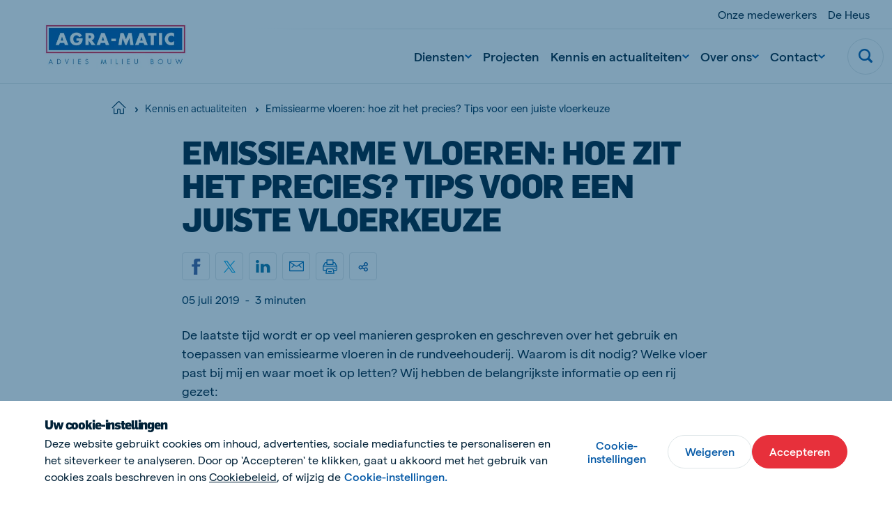

--- FILE ---
content_type: text/html; charset=utf-8
request_url: https://www.agra-matic.nl/kennis-en-actualiteiten/emissiearme-vloeren-hoe-zit-het-precies-tips-voor-een-juiste-vloerkeuze
body_size: 30507
content:

<!DOCTYPE html>
<html  lang="nl" xml:lang="nl">
<head>
    <meta charset="utf-8">
    <meta http-equiv="X-UA-Compatible" content="IE=edge">
    <meta name="viewport" content="width=device-width, initial-scale=1, maximum-scale=1">
    <meta name="author" content="">


    <!-- Google Tag Manager -->
    <script>
        (function(w,d,s,l,i){w[l]=w[l]||[];w[l].push({'gtm.start':
        new Date().getTime(),event:'gtm.js'});var f=d.getElementsByTagName(s)[0],
        j=d.createElement(s),dl=l!='dataLayer'?'&l='+l:'';j.async=true;j.src=
        'https://www.googletagmanager.com/gtm.js?id='+i+dl;f.parentNode.insertBefore(j,f);
        })(window,document,'script','dataLayer','GTM-NCT69RD');
    </script>
    <!-- End Google Tag Manager -->



    <link href="https://www.agra-matic.nl/kennis-en-actualiteiten/emissiearme-vloeren-hoe-zit-het-precies-tips-voor-een-juiste-vloerkeuze" rel="canonical" />
    <meta name="title" content="Emissiearme vloeren: hoe zit het precies? Tips voor een juiste vloerkeuze" />
<meta name="keywords" content="Emissiearme vloeren: hoe zit het precies? Tips voor een juiste vloerkeuze" />
<meta name="description" content="De laatste tijd wordt er op veel manieren gesproken en geschreven over het gebruik en toepassen van emissiearme vloeren in de rundveehouderij. Waarom is dit nodig? Welke vloer past bij mij en waar moet ik op..." />

    <title>Emissiearme vloeren: hoe zit het precies? Tips voor een juiste vloerkeuze</title>
    <meta property="og:title" content="Emissiearme vloeren: hoe zit het precies? Tips voor een juiste vloerkeuze">
<meta property="og:type" content="article">
<meta property="og:url" content="https://www.agra-matic.nl/kennis-en-actualiteiten/emissiearme-vloeren-hoe-zit-het-precies-tips-voor-een-juiste-vloerkeuze">
<meta property="og:image" content="https://www.agra-matic.nl/contentassets/5143458a66ab4cf08d453a742131e053/emissiearme_vloeren_lr.jpg">
<meta property="og:image:secure_url" content="https://www.agra-matic.nl/contentassets/5143458a66ab4cf08d453a742131e053/emissiearme_vloeren_lr.jpg">
<meta property="og:description" content="De laatste tijd wordt er op veel manieren gesproken en geschreven over het gebruik en toepassen van emissiearme vloeren in de rundveehouderij. Waarom is dit nodig? Welke vloer past bij mij en waar moet ik op...">
<meta property="og:locale" content="nl_NL">
<meta property="og:locale:alternate" content="nl">
<meta property="article:content_type" content="Overview Detail Page">
<meta property="article:category" content="213818">
<meta property="article:category" content="188784">
<meta property="article:category" content="213797">
<meta property="article:published_time" content="04/20/2022 14:56:44 PM">
<meta property="article:modified_time" content="20-04-2022 14:56:44">


    <link rel="alternate" href="https://www.agra-matic.nl/kennis-en-actualiteiten/emissiearme-vloeren-hoe-zit-het-precies-tips-voor-een-juiste-vloerkeuze" hreflang="nl" />
<link rel="alternate" href="https://www.agra-matic.nl/kennis-en-actualiteiten/emissiearme-vloeren-hoe-zit-het-precies-tips-voor-een-juiste-vloerkeuze" hreflang="x-default" />

    
    <link rel="apple-touch-icon" sizes="180x180" href="/siteassets/over-agra-matic/agramatic-fav-32-1.png?format=webp&amp;mode=crop&amp;width=180&amp;height=180">
    <link rel="icon" type="image/png" sizes="32x32" href="//siteassets/over-agra-matic/agramatic-fav-32-1.png?format=webp&amp;mode=crop&amp;width=32&amp;height=32">
    <link rel="icon" type="image/png" sizes="16x16" href="/siteassets/over-agra-matic/agramatic-fav-32-1.png?format=webp&amp;mode=crop&amp;width=16&amp;height=16">
    <link rel="manifest" href="/Assets/favicons/Agra-Matic/site.webmanifest">
    <link rel="mask-icon" href="/siteassets/over-agra-matic/agramatic-fav-32-_1_.svg">
    <link rel="shortcut icon" href="/siteassets/over-agra-matic/agramatic-favicon-1.ico">
    <meta name="msapplication-TileColor">
    <meta name="msapplication-config" content="/Assets/favicons/Agra-Matic/browserconfig.xml">
    <meta name="theme-color">


    
    

    <script nonce="24787955-f073-430b-aaf3-9e7358ea53c4">
!function(T,l,y){var S=T.location,k="script",D="instrumentationKey",C="ingestionendpoint",I="disableExceptionTracking",E="ai.device.",b="toLowerCase",w="crossOrigin",N="POST",e="appInsightsSDK",t=y.name||"appInsights";(y.name||T[e])&&(T[e]=t);var n=T[t]||function(d){var g=!1,f=!1,m={initialize:!0,queue:[],sv:"5",version:2,config:d};function v(e,t){var n={},a="Browser";return n[E+"id"]=a[b](),n[E+"type"]=a,n["ai.operation.name"]=S&&S.pathname||"_unknown_",n["ai.internal.sdkVersion"]="javascript:snippet_"+(m.sv||m.version),{time:function(){var e=new Date;function t(e){var t=""+e;return 1===t.length&&(t="0"+t),t}return e.getUTCFullYear()+"-"+t(1+e.getUTCMonth())+"-"+t(e.getUTCDate())+"T"+t(e.getUTCHours())+":"+t(e.getUTCMinutes())+":"+t(e.getUTCSeconds())+"."+((e.getUTCMilliseconds()/1e3).toFixed(3)+"").slice(2,5)+"Z"}(),iKey:e,name:"Microsoft.ApplicationInsights."+e.replace(/-/g,"")+"."+t,sampleRate:100,tags:n,data:{baseData:{ver:2}}}}var h=d.url||y.src;if(h){function a(e){var t,n,a,i,r,o,s,c,u,p,l;g=!0,m.queue=[],f||(f=!0,t=h,s=function(){var e={},t=d.connectionString;if(t)for(var n=t.split(";"),a=0;a<n.length;a++){var i=n[a].split("=");2===i.length&&(e[i[0][b]()]=i[1])}if(!e[C]){var r=e.endpointsuffix,o=r?e.location:null;e[C]="https://"+(o?o+".":"")+"dc."+(r||"services.visualstudio.com")}return e}(),c=s[D]||d[D]||"",u=s[C],p=u?u+"/v2/track":d.endpointUrl,(l=[]).push((n="SDK LOAD Failure: Failed to load Application Insights SDK script (See stack for details)",a=t,i=p,(o=(r=v(c,"Exception")).data).baseType="ExceptionData",o.baseData.exceptions=[{typeName:"SDKLoadFailed",message:n.replace(/\./g,"-"),hasFullStack:!1,stack:n+"\nSnippet failed to load ["+a+"] -- Telemetry is disabled\nHelp Link: https://go.microsoft.com/fwlink/?linkid=2128109\nHost: "+(S&&S.pathname||"_unknown_")+"\nEndpoint: "+i,parsedStack:[]}],r)),l.push(function(e,t,n,a){var i=v(c,"Message"),r=i.data;r.baseType="MessageData";var o=r.baseData;return o.message='AI (Internal): 99 message:"'+("SDK LOAD Failure: Failed to load Application Insights SDK script (See stack for details) ("+n+")").replace(/\"/g,"")+'"',o.properties={endpoint:a},i}(0,0,t,p)),function(e,t){if(JSON){var n=T.fetch;if(n&&!y.useXhr)n(t,{method:N,body:JSON.stringify(e),mode:"cors"});else if(XMLHttpRequest){var a=new XMLHttpRequest;a.open(N,t),a.setRequestHeader("Content-type","application/json"),a.send(JSON.stringify(e))}}}(l,p))}function i(e,t){f||setTimeout(function(){!t&&m.core||a()},500)}var e=function(){var n=l.createElement(k);n.src=h;var e=y[w];return!e&&""!==e||"undefined"==n[w]||(n[w]=e),n.onload=i,n.onerror=a,n.onreadystatechange=function(e,t){"loaded"!==n.readyState&&"complete"!==n.readyState||i(0,t)},n}();y.ld<0?l.getElementsByTagName("head")[0].appendChild(e):setTimeout(function(){l.getElementsByTagName(k)[0].parentNode.appendChild(e)},y.ld||0)}try{m.cookie=l.cookie}catch(p){}function t(e){for(;e.length;)!function(t){m[t]=function(){var e=arguments;g||m.queue.push(function(){m[t].apply(m,e)})}}(e.pop())}var n="track",r="TrackPage",o="TrackEvent";t([n+"Event",n+"PageView",n+"Exception",n+"Trace",n+"DependencyData",n+"Metric",n+"PageViewPerformance","start"+r,"stop"+r,"start"+o,"stop"+o,"addTelemetryInitializer","setAuthenticatedUserContext","clearAuthenticatedUserContext","flush"]),m.SeverityLevel={Verbose:0,Information:1,Warning:2,Error:3,Critical:4};var s=(d.extensionConfig||{}).ApplicationInsightsAnalytics||{};if(!0!==d[I]&&!0!==s[I]){var c="onerror";t(["_"+c]);var u=T[c];T[c]=function(e,t,n,a,i){var r=u&&u(e,t,n,a,i);return!0!==r&&m["_"+c]({message:e,url:t,lineNumber:n,columnNumber:a,error:i}),r},d.autoExceptionInstrumented=!0}return m}(y.cfg);function a(){y.onInit&&y.onInit(n)}(T[t]=n).queue&&0===n.queue.length?(n.queue.push(a),n.trackPageView({})):a()}(window,document,{src: "https://js.monitor.azure.com/scripts/b/ai.2.gbl.min.js", crossOrigin: "anonymous", cfg: { instrumentationKey:'f7fc7915-cf55-4a96-8f31-5ff0977bce44', disableCookiesUsage: false }});
</script>


    
        <style>
            @font-face {
                font-family: 'matter';
                font-display: swap;
                src: url('/Assets/fonts/matter/Matter-Regular.eot?v=1.0.1');
                src: url('/Assets/fonts/matter/Matter-Regular.woff2?v=1.0.1') format('woff2'), url('/Assets/fonts/matter/Matter-Regular.woff?v=1.0.1') format('woff');
            }

            @font-face {
                font-family: 'matter';
                font-weight: bold;
                font-display: swap;
                src: url('/Assets/fonts/matter/Matter-Medium.eot?v=1.0.1');
                src: url('/Assets/fonts/matter/Matter-Medium.woff2?v=1.0.1') format('woff2'), url('/Assets/fonts/matter/Matter-Medium.woff?v=1.0.1') format('woff');
            }

            @font-face {
                font-family: 'flama-site';
                font-display: swap;
                src: url('/Assets/fonts/flama-extrabold/Flama-Extrabold.otf?v=1.0.1') format('otf'), url('/Assets/fonts/flama-extrabold/Flama-Extrabold2.woff2?v=1.0.1') format('woff2'), url('/Assets/fonts/flama-extrabold/Flama-Extrabold2.woff?v=1.0.1') format('woff');
                font-weight: 900;
            }

            @font-face {
                font-family: 'flama-site';
                font-display: swap;
                src: url('/Assets/fonts/flama-medium/Flama-Medium.otf?v=1.0.1') format('otf'), url('/Assets/fonts/flama-medium/Flama-Medium2.woff2?v=1.0.1') format('woff2'), url('/Assets/fonts/flama-medium/Flama-Medium2.woff?v=1.0.1') format('woff');
                font-weight: 600;
            }

            @font-face {
                font-family: 'flama-site';
                font-display: swap;
                src: url('/Assets/fonts/flama-book/Flama-Book.otf?v=1.0.1') format('otf'), url('/Assets/fonts/flama-book/Flama-Book2.woff2?v=1.0.1') format('woff2'), url('/Assets/fonts/flama-book/Flama-Book2.woff?v=1.0.1') format('woff');
                font-weight: 500;
            }
        </style>
        <link rel="preload" href="/Assets/fonts/flama-book/Flama-Book2.woff2?v=1.0.1" as="font" type="font/woff2" crossorigin>
        <link rel="preload" href="/Assets/fonts/flama-extrabold/Flama-Extrabold2.woff2?v=1.0.1" as="font" type="font/woff2" crossorigin>
        <link rel="preload" href="/Assets/fonts/flama-medium/Flama-Medium2.woff2?v=1.0.1" as="font" type="font/woff2" crossorigin>
        <link rel="preload" href="/Assets/fonts/matter/Matter-Regular.woff2?v=1.0.1" as="font" type="font/woff2" crossorigin>
        <link rel="preload" href="/Assets/fonts/matter/Matter-Medium.woff2?v=1.0.1" as="font" type="font/woff2" crossorigin>



    <style>

        :root {
            --base-font-color: #585858;
            --primary-color: #e7303b;
            --secondary-color: #065aa7;
            --font-type-main: matter, Roboto, sans-serif;
            --font-type-titles: flama-site, Roboto, sans-serif;
        }
                </style>

<link as="style" href="/Assets/css/agramatic.min.css?v=20260115010022" rel="preload" /><link href="/Assets/css/agramatic.min.css?v=20260115010022" rel="stylesheet" type="text/css" />

</head>

<body class="overviewdetailpage">

    <!-- Google Tag Manager (noscript) -->
    <noscript>
        <iframe src="https://www.googletagmanager.com/ns.html?id=GTM-NCT69RD"
                height="0" width="0" style="display:none;visibility:hidden">
        </iframe>
    </noscript>
    <!-- End Google Tag Manager (noscript) -->


    <svg style="width:0;height:0;position:absolute;" aria-hidden="true" focusable="false">
    <symbol id="icon-close" viewBox="0 0 16 16">
        <path fill-rule="evenodd" clip-rule="evenodd"
            d="M6.02104 7.86317L.550505 13.3337c-.336017.336-.333624.8838.00534 1.2228l.614065.6141c.33897.3389.88678.3413 1.22279.0053l5.47053-5.47053 5.47057 5.47053c.336.336.8838.3336 1.2228-.0053l.614-.6141c.339-.339.3414-.8868.0054-1.2228L9.70543 7.86317 15.176 2.39264c.336-.33601.3336-.88382-.0054-1.22279l-.614-.614066c-.339-.338964-.8868-.341357-1.2228-.00534L7.86323 6.02098 2.39271.550446c-.33602-.336017-.88383-.333625-1.2228.00534l-.614064.614064c-.338965.33897-.341357.88678-.00534 1.2228L6.02104 7.86317z" />
    </symbol>
    <symbol id="icon-close-circle" viewBox="0 0 44 44" fill="none">
        <circle cx="22" cy="22" r="21.5172" fill="#fff" stroke="#DFE6E8" stroke-width=".965517" />
        <path fill-rule="evenodd" clip-rule="evenodd"
            d="M20.3035 21.8823l-4.6889 4.6889c-.288.288-.2859.7575.0046 1.0481l.5264.5263c.2905.2906.7601.2926 1.0481.0046l4.6888-4.6888 4.6889 4.6889c.288.288.7576.2859 1.0481-.0046l.5264-.5264c.2905-.2905.2926-.7601.0045-1.0481l-4.6889-4.6889 4.6893-4.6892c.288-.288.2859-.7575-.0046-1.0481l-.5264-.5263c-.2905-.2906-.7601-.2926-1.0481-.0046l-4.6892 4.6892-4.6891-4.6892c-.2881-.288-.7576-.2859-1.0481.0046l-.5264.5264c-.2905.2905-.2926.7601-.0046 1.0481l4.6892 4.6891z"
            fill="#006FB7" />
    </symbol>
    <symbol id="icon-menu" viewBox="0 0 26 16">
        <path fill-rule="evenodd" clip-rule="evenodd"
            d="M25.3333 0v2.66667H0V0h25.3333zm0 6.66667v2.66666H0V6.66667h25.3333zm0 9.33333v-2.6667H0V16h25.3333z" />
    </symbol>
    <symbol id="icon-search" viewBox="0 0 22 22">
        <path fill-rule="evenodd" clip-rule="evenodd"
            d="M21.4329 18.8806l-4.2491-4.2575c2.8778-4.3172 1.7188-10.15491-2.5897-13.0385C10.2855-1.29898 4.45932-.137665 1.58146 4.17946-1.2964 8.49659-.137393 14.3343 4.17117 17.2179c3.15595 2.1128 7.27063 2.1119 10.42563-.0018l4.2491 4.2566c.7199.7031 1.867.7031 2.587 0 .7254-.7039.7647-1.8441.0613-2.571-.0138-.0147-.0275-.0284-.0613-.0211zM9.3908 2.76141c3.6627 0 6.6321 2.97525 6.6321 6.64527s-2.9694 6.64522-6.6321 6.64522c-3.66273 0-6.63207-2.9752-6.63207-6.64522.00366-3.66819 2.97117-6.6416 6.63207-6.64527z" />
    </symbol>
    <symbol id="icon-arrow" viewBox="0 0 24 24">
        <path id="Arrow" fill-rule="evenodd" clip-rule="evenodd"
            d="M11.8525 15.1925L14.2075 12.8375H6.6001V11.1622H14.1336L11.7782 8.80679L12.9629 7.62213L17.4002 12.0139L13.0372 16.3769L11.8525 15.1925Z"/>
    </symbol>
    <symbol id="icon-facebook" viewBox="0 0 14 26">
        <path
            d="M13.9512 9.28666H8.93348V6.965s-.2797-2.20757 1.34532-2.20757h3.306V.00000125H7.95454S3.24447-.0185709 3.24447 4.46821c0 .96316-.00559 2.71967-.01119 4.81845H0v3.83144h3.22489C3.20531 19.2101 3.18294 26 3.18294 26h5.75054V13.1207h3.79542l1.2223-3.83404z" />
    </symbol>
    <symbol id="icon-twitter" viewBox="0 0 21 21">
        <path fill-rule="evenodd" clip-rule="evenodd"
            d="M12.5,8.9L20.3,0h-1.9l-6.8,7.7L6.3,0H0l8.2,11.7L0,21h1.9L9,12.9l5.7,8.2H21 M2.5,1.4h2.8l13.1,18.3h-2.8" />
    </symbol>
    <symbol id="icon-youtube" viewBox="0 0 24 17">
        <path fill-rule="evenodd" clip-rule="evenodd"
            d="M9.522 11.635l-.00075-6.79113 6.48455 3.40725L9.522 11.635zM23.76 3.66708s-.2348-1.66548-.954-2.3989C21.8932.305149 20.8703.300618 20.4015.244724 17.043-7e-8 12.0052 0 12.0052 0h-.0104S6.957-7e-8 3.5985.244724C3.129.300618 2.10675.305149 1.19325 1.26818.474 2.0016.24 3.66708.24 3.66708S0 5.62336 0 7.57889V9.4128c0 1.9563.24 3.9118.24 3.9118s.234 1.6655.95325 2.3989c.9135.963 2.11275.9328 2.64675 1.0333C5.76 16.9426 12 17 12 17s5.043-.0076 8.4015-.2523c.4688-.0566 1.4917-.0612 2.4045-1.0242.7192-.7334.954-2.3989.954-2.3989s.24-1.9555.24-3.9118V7.57889c0-1.95553-.24-3.91181-.24-3.91181z" />
    </symbol>
    <symbol id="icon-linkedin" viewBox="0 0 21 18">
        <path fill-rule="evenodd" clip-rule="evenodd"
            d="M20.4545 18h-4.5207v-6.3277c0-1.6563-.7071-2.78698-2.2621-2.78698-1.1895 0-1.8509.76301-2.1588 1.49838-.1155.2639-.0974.6316-.0974.9993V18H6.93685s.05773-11.20894 0-12.22783h4.47865v1.91906c.2646-.83908 1.6957-2.03662 3.9795-2.03662 2.8334 0 5.0595 1.75885 5.0595 5.54629V18zM2.40769 4.24268h-.02886C.935659 4.24268 0 3.30793 0 2.12307 0 .915156.963315 0 2.43535 0c1.47083 0 2.37522.912851 2.40408 2.11961 0 1.18487-.93325 2.12307-2.43174 2.12307zM.515935 5.77217H4.50269V18H.515935V5.77217z" />
    </symbol>
    <symbol id="icon-instagram" viewBox="0 0 511 511.9">
        <path
            d="M510.95 150.5c-1.2-27.2-5.598-45.898-11.9-62.102-6.5-17.199-16.5-32.597-29.6-45.398-12.802-13-28.302-23.102-45.302-29.5-16.296-6.3-34.898-10.7-62.097-11.898C334.648.3 325.949 0 256.449 0s-78.199.3-105.5 1.5c-27.199 1.2-45.898 5.602-62.097 11.898-17.204 6.5-32.602 16.5-45.403 29.602-13 12.8-23.097 28.3-29.5 45.3-6.3 16.302-10.699 34.9-11.898 62.098C.75 177.801.449 186.5.449 256s.301 78.2 1.5 105.5c1.2 27.2 5.602 45.898 11.903 62.102 6.5 17.199 16.597 32.597 29.597 45.398 12.801 13 28.301 23.102 45.301 29.5 16.3 6.3 34.898 10.7 62.102 11.898 27.296 1.204 36 1.5 105.5 1.5s78.199-.296 105.5-1.5c27.199-1.199 45.898-5.597 62.097-11.898a130.934 130.934 0 0074.903-74.898c6.296-16.301 10.699-34.903 11.898-62.102 1.2-27.3 1.5-36 1.5-105.5s-.102-78.2-1.3-105.5zm-46.098 209c-1.102 25-5.301 38.5-8.801 47.5-8.602 22.3-26.301 40-48.602 48.602-9 3.5-22.597 7.699-47.5 8.796-27 1.204-35.097 1.5-103.398 1.5s-76.5-.296-103.403-1.5c-25-1.097-38.5-5.296-47.5-8.796C94.551 451.5 84.45 445 76.25 436.5c-8.5-8.3-15-18.3-19.102-29.398-3.5-9-7.699-22.602-8.796-47.5-1.204-27-1.5-35.102-1.5-103.403s.296-76.5 1.5-103.398c1.097-25 5.296-38.5 8.796-47.5C61.25 94.199 67.75 84.1 76.352 75.898c8.296-8.5 18.296-15 29.398-19.097 9-3.5 22.602-7.7 47.5-8.801 27-1.2 35.102-1.5 103.398-1.5 68.403 0 76.5.3 103.403 1.5 25 1.102 38.5 5.3 47.5 8.8 11.097 4.098 21.199 10.598 29.398 19.098 8.5 8.301 15 18.301 19.102 29.403 3.5 9 7.699 22.597 8.8 47.5 1.2 27 1.5 35.097 1.5 103.398s-.3 76.301-1.5 103.301zm0 0" />
        <path
            d="M256.45 124.5c-72.598 0-131.5 58.898-131.5 131.5s58.902 131.5 131.5 131.5c72.6 0 131.5-58.898 131.5-131.5s-58.9-131.5-131.5-131.5zm0 216.8c-47.098 0-85.302-38.198-85.302-85.3s38.204-85.3 85.301-85.3c47.102 0 85.301 38.198 85.301 85.3s-38.2 85.3-85.3 85.3zm0 0M423.852 119.3c0 16.954-13.747 30.7-30.704 30.7-16.953 0-30.699-13.746-30.699-30.7 0-16.956 13.746-30.698 30.7-30.698 16.956 0 30.703 13.742 30.703 30.699zm0 0" />
    </symbol>
    <symbol id="icon-tiktok" viewBox="0 0 2859 3333" shape-rendering="geometricPrecision"
        text-rendering="geometricPrecision" image-rendering="optimizeQuality" fill-rule="evenodd"
        clip-rule="evenodd">
        <path
            d="M2081 0c55 473 319 755 778 785v532c-266 26-499-61-770-225v995c0 1264-1378 1659-1932 753-356-583-138-1606 1004-1647v561c-87 14-180 36-265 65-254 86-398 247-358 531 77 544 1075 705 992-358V1h551z" />
    </symbol>
    <symbol id="icon-globe" viewBox="0 0 26 26">
        <path
            d="M.8125 13c0 3.2323 1.28404 6.3323 3.56964 8.6179C6.66774 23.9035 9.76767 25.1875 13 25.1875c3.2323 0 6.3323-1.284 8.6179-3.5696 2.2856-2.2856 3.5696-5.3856 3.5696-8.6179 0-3.23233-1.284-6.33226-3.5696-8.61786C19.3323 2.09654 16.2323.8125 13 .8125c-3.23233 0-6.33226 1.28404-8.61786 3.56964C2.09654 6.66774.8125 9.76767.8125 13v0z"
            stroke-width="1.625" stroke-linecap="round" stroke-linejoin="round" />
        <path
            d="M10.0631 24.8311C8.41425 22.4131 7.3125 18.0191 7.3125 13c0-5.01906 1.10175-9.41305 2.7506-11.83105M.8125 13h24.375M2.68896 19.5H23.3113M2.68896 6.5H23.3113M15.937 1.16895C17.5858 3.58695 18.6876 7.98094 18.6876 13c0 5.0191-1.1018 9.4131-2.7506 11.8311"
            stroke-width="1.625" stroke-linecap="round" stroke-linejoin="round" />
    </symbol>
    <symbol id="icon-chevron" viewBox="0 0 12 8">
        <path fill-rule="evenodd" clip-rule="evenodd"
            d="M5.99994 7.60002l.82202-.72392L12 2.2848 10.356.400024 6 4.26089 1.64403.400024.00000182 2.2848 5.17804 6.8761l.8219.72392z" />
    </symbol>
    <symbol id="icon-home" viewBox="0 0 28 26">
        <path fill-rule="evenodd" clip-rule="evenodd"
            d="M13.3983 2.12364c.3343-.33433.8754-.33433 1.2097-.00062L26.2276 13.7427c.334.334.8755.334 1.2095 0 .334-.334.334-.8755 0-1.2095L15.8181.91412l-.0017-.001657C14.8142-.0880407 13.1909-.0880404 12.1887.91412L.569715 12.5332c-.334001.334-.334001.8755 0 1.2095.334001.334.875525.334 1.209525 0L13.3983 2.12364zM5.45076 14.8484c0-.4723-.38291-.8552-.85526-.8552-.47235 0-.85527.3829-.85527.8552v9.4079c0 .4724.38292.8553.85527.8553h6.8421c.4724 0 .8553-.3829.8553-.8553v-6.8421c0-.4718.3834-.8552.8552-.8552h1.7106c.4718 0 .8552.3834.8552.8552v6.8421c0 .4724.3829.8553.8553.8553h6.8421c.4723 0 .8553-.3829.8553-.8553v-9.4079c0-.4723-.383-.8552-.8553-.8552-.4724 0-.8553.3829-.8553.8552v8.5527h-5.1316v-5.9869c0-1.4165-1.1492-2.5658-2.5657-2.5658h-1.7106c-1.4165 0-2.5658 1.1493-2.5658 2.5658v5.9869H5.45076v-8.5527z" />
    </symbol>
    <symbol id="icon-check" viewBox="0 0 18 14">
        <path
            d="M14.9721.690796L13.8671 1.7958c-2.469 2.47405-4.72263 4.89944-7.09305 7.32055L3.98711 6.88197l-1.21875-.975-1.950001 2.4375L5.93724 12.4395l1.08875.8694.99125-.9913c2.80516-2.81112 5.31886-5.57283 8.05996-8.31999l1.105-1.105L14.9721.690796z" />
    </symbol>
    <symbol id="icon-check-circle" viewBox="0 0 48 48">
        <circle cx="24" cy="24" r="23.5" fill="#fff" stroke="#DFE6E8" />
        <path
            d="M32.3497 16.2349l-1.36 1.36c-3.0388 3.045-5.8125 6.03-8.7299 9.0099l-3.4301-2.75-1.5-1.2-2.4 3 6.3001 5.04 1.34 1.07 1.22-1.22c3.4525-3.4599 6.5463-6.8589 9.92-10.24l1.36-1.36-2.7201-2.7099z"
             />
    </symbol>
    <symbol id="icon-whatsapp" viewBox="0 0 20 20">
        <path fill-rule="evenodd" clip-rule="evenodd"
            d="M10.0029.00016592C15.5157.00016592 20 4.4857 20 10.0001 20 15.5143 15.5157 20 10.0029 20c-2.03355 0-3.92015-.6054-5.50105-1.6519L.658169 19.5766l1.246011-3.7154C.705276 14.215 0 12.1869 0 9.99992 0 4.48554 4.48427 0 9.9971 0v.00016592h.0058zM6.23568 4.57397c-.38216 0-.78174.11166-1.02275.35854-.29375.29981-1.02258.99931-1.02258 2.43382s1.04614 2.82187 1.18713 3.01607c.14696.1937 2.03952 3.1802 4.97802 4.3974 2.298.9523 2.9799.8641 3.5029.7524.764-.1646 1.722-.7292 1.963-1.4109.241-.6821.241-1.2641.1704-1.3876-.0705-.1234-.2646-.1938-.5583-.3409-.2938-.147-1.7221-.8525-1.9925-.9466-.2645-.0999-.5171-.0645-.7168.2177-.2822.3939-.5584.7937-.7818 1.0346-.1763.1882-.4644.2117-.7053.1117-.3232-.1351-1.2282-.4528-2.34502-1.4463-.86402-.77-1.45169-1.72817-1.62204-2.0162-.17051-.29384-.01758-.46456.11744-.62318.14696-.18234.28795-.31159.43491-.48215.14696-.1704.22923-.25866.32328-.45859.10001-.19396.02935-.39389-.04114-.54089-.07049-.147-.65817-1.58151-.89918-2.16337-.1939-.4644-.34086-.48199-.63461-.49394-.10002-.0058-.21148-.01161-.33506-.01161z" />
    </symbol>
    <symbol id="icon-viber" x="0px" y="0px" viewBox="0 0 1024 1024" style="enable-background:new 0 0 1024 1024;">
        <style type="text/css">
            .st0 {
                fill-rule: evenodd;
                clip-rule: evenodd;
                fill: #665CAC;
            }

            .st1 {
                fill-rule: evenodd;
                clip-rule: evenodd;
                fill: #FFFFFF;
            }
        </style>
        <g>
            <circle id="Oval_22_" class="st0" cx="512" cy="512" r="512" />
            <path class="st1" d="M744.2,285.5c-15.7-13.7-79.3-57.5-220.7-58.1c0,0-166.9-9.6-248.2,61.2c-45.3,43-61.3,105.8-62.9,183.8
                c-1.7,78-3.9,223.9,144.6,263.6h0.1l-0.1,60.4c0,0-1,24.5,16,29.4c20.5,6.1,32.5-12.5,52.3-32.6c10.7-11,25.6-27.1,36.9-39.5
                c101.5,8.1,179.6-10.5,188.5-13.2c20.5-6.3,136.5-20.5,155.3-166.4C825.3,423.7,796.4,328.5,744.2,285.5 M761.5,563.4
                c-15.9,121.9-110.1,129.7-127.3,134.8c-7.4,2.3-75.9,18.4-162.1,13.1c0,0-64.3,73.4-84.3,92.7c-3.1,3-6.8,4.2-9.3,3.6
                c-3.5-0.8-4.3-4.7-4.3-10.4c0.1-8.1,0.5-100.4,0.5-100.4c-125.5-33-118.2-157.4-116.8-222.5c1.4-65.1,14.3-118.4,52.6-154.3
                c68.9-59,210.6-50.3,210.6-50.3c119.7,0.5,177.1,34.7,190.3,46.1C755.4,351.8,777.9,437.7,761.5,563.4 M534,417.1
                c16.5,0.8,29.4,5.7,38.2,14.4c8.9,8.6,13.8,21.2,14.5,37.2c0.1,2.8-2.1,5-5,5.2c0.1,0.1,0,0.1-0.1,0.1c-2.8,0-5.1-2.1-5.2-4.7
                c-1.4-27.4-15.1-40.8-43-42.2c-2.9-0.1-5.1-2.5-5-5.2C528.6,419.1,531.1,417,534,417.1 M592.9,416c-17.2-17.8-40.7-27.5-71.6-29.5
                c-2.9-0.2-5-2.6-4.9-5.3c0.2-2.8,2.7-4.7,5.5-4.6c33.3,2.3,59.8,13.3,78.6,32.7c18.9,19.5,28.1,44,27.4,73
                c-0.2,2.7-2.5,4.7-5.3,4.7h-0.1c-2.9-0.1-5.2-2.4-5.1-5C618.2,455.4,610.2,433.8,592.9,416 M622.9,380.5
                c30.8,28.6,46.6,68.1,47.1,117.3c0.1,2.7-2.3,4.9-5.2,4.9c-2.8,0-5.2-2.2-5.2-4.9c-0.3-46.5-15.2-83.5-43.9-110.3
                c-28.8-26.7-65.2-40.3-108.1-40.5c-2.9,0-5.2-2.3-5.2-4.9c0-2.7,2.4-4.9,5.2-4.9C553.2,337.4,592,352,622.9,380.5 M659,612.5
                c0,0.1-0.1,0.2-0.1,0.2c-6.1,10.2-14.2,19.9-24.6,28.7c-0.1,0.1-0.1,0.1-0.2,0.2c-8.5,6.7-16.8,10.5-24.9,11.4
                c-1,0.2-2.2,0.3-3.6,0.2c-3.6,0-7.2-0.4-10.6-1.5l-0.3-0.4c-12.6-3.3-33.6-11.8-68.6-30c-22.8-11.9-41.6-24.1-57.6-36.1
                c-8.5-6.3-17.1-13.5-25.9-21.8c-0.3-0.3-0.5-0.5-0.9-0.8l-0.9-0.8c-0.3-0.3-0.5-0.5-0.9-0.8c-0.3-0.3-0.5-0.5-0.9-0.8
                c-8.8-8.3-16.4-16.6-23-24.6c-12.7-15.1-25.6-33.1-38.1-54.6c-19.3-33.2-28.2-53.2-31.7-65.1l-0.4-0.3c-1.2-3.3-1.7-6.7-1.6-10.1
                c-0.1-1.3,0-2.6,0.2-3.4c1-7.7,5-15.6,12-23.7c0.1-0.1,0.1-0.1,0.2-0.2c9.4-9.8,19.4-17.6,30.3-23.3c0.1,0,0.2-0.1,0.2-0.1
                c11.4-5.6,22.2-3.7,29.5,4.6c0.1,0.1,15.3,17.4,21.8,25.8c6.2,8,14.5,20.7,18.7,27.9c7.5,12.7,2.8,25.8-4.6,31.3l-14.9,11.2
                c-7.5,5.7-6.5,16.3-6.5,16.3s22.1,79,104.3,98.9c0,0,11.3,0.9,17.2-6.2l11.8-14.1c5.8-7,19.4-11.4,33-4.3
                c7.5,4,20.9,11.9,29.4,17.7c8.9,6.2,27.2,20.7,27.2,20.7C662.9,591.4,664.8,601.7,659,612.5" />
        </g>
        <g id="channel-logos-white">
        </g>
    </symbol>
    <symbol id="icon-sharing" viewBox="0 0 20 20">
        <path
            d="M1.8457 11.4087c0 .8453.33583 1.6561.9336 2.2539.59777.5977 1.40853.9336 2.2539.9336.84538 0 1.65613-.3359 2.25391-.9336.59777-.5978.93359-1.4086.93359-2.2539 0-.8454-.33582-1.65618-.93359-2.25395-.59778-.59777-1.40853-.9336-2.25391-.9336-.84537 0-1.65613.33583-2.2539.9336-.59777.59777-.9336 1.40855-.9336 2.25395zM12.4707 15.6587c0 .8453.3358 1.6561.9336 2.2539.5978.5977 1.4085.9336 2.2539.9336.8454 0 1.6561-.3359 2.2539-.9336.5978-.5978.9336-1.4086.9336-2.2539 0-.8454-.3358-1.6562-.9336-2.2539-.5978-.5978-1.4085-.9336-2.2539-.9336-.8454 0-1.6561.3358-2.2539.9336-.5978.5977-.9336 1.4085-.9336 2.2539v0zM12.4707 5.03365c0 .84538.3358 1.65613.9336 2.25391.5978.59777 1.4085.93359 2.2539.93359.8454 0 1.6561-.33582 2.2539-.93359.5978-.59778.9336-1.40853.9336-2.25391 0-.84537-.3358-1.65613-.9336-2.2539-.5978-.59777-1.4085-.9336-2.2539-.9336-.8454 0-1.6561.33583-2.2539.9336-.5978.59777-.9336 1.40853-.9336 2.2539v0zM7.76172 9.77239l5.17088-3.1025M7.99023 12.5916l4.70897 1.8841"
            stroke-width="2.125" stroke-linecap="round" stroke-linejoin="round" />
    </symbol>
    <symbol id="icon-print" viewBox="0 0 26 26">
        <path fill-rule="evenodd" clip-rule="evenodd"
            d="M7.47192.364044c-.43616 0-.78974.353581-.78974.789746v3.94874H5.28934c-.43998-.00009-.87153.12234-1.24585.35358-.37439.23127-.67704.56239-.8739.95597L.455084 11.8421c-.057995.1099-.090826.2352-.090826.3681v6.3179c0 .6284.249615 1.231.693932 1.6753.44432.4444 1.04694.694 1.6753.694h3.14332l-.75879 3.7939c-.0464.232.01367.4726.16367.6556.15.183.37414.289.61074.289H20.1078c.2366 0 .4608-.106.6108-.289.15-.183.21-.4236.1636-.6556l-.7587-3.7939h3.1433c.6284 0 1.231-.2496 1.6753-.694.4444-.4443.694-1.0469.694-1.6753v-6.3158l-.0001-.0162c-.0002-.0088-.0005-.0176-.001-.0264-.0059-.1178-.0377-.2288-.0897-.3274l-2.7146-5.43037c-.1969-.39358-.4995-.72455-.8739-.95582-.3743-.23124-.8058-.35367-1.2458-.35358h-1.3929V1.15379c0-.436165-.3536-.789746-.7898-.789746H7.47192zM19.3181 6.68202v2.36921c0 .43617-.3536.78975-.7898.78975H7.47192c-.43616 0-.78974-.35358-.78974-.78975V6.68202H5.2891c-.14668-.00004-.29072.04077-.41552.11786-.12474.07706-.22557.18733-.29119.31846L2.43174 11.4205H23.5686L21.418 7.11849c-.0656-.13113-.1665-.24155-.2912-.31861-.1248-.07709-.2686-.1179-.4153-.11786h-1.3934zm-11.05644-.7819v2.36137h9.47694V1.94353H8.26166v3.9409l.00004.00785-.00004.00784zM24.0566 13H1.94375v5.5281c0 .2095.0832.4104.23131.5585.1481.1481.34898.2313.55843.2313h3.45922l.5048-2.524c.07383-.3692.39795-.6349.77441-.6349H18.5283c.3765 0 .7006.2657.7744.6349l.5049 2.524h3.4592c.2095 0 .4104-.0832.5585-.2313s.2313-.349.2313-.5585V13zm-5.6711 7.2617l.0028.0138.7562 3.7809H6.85576l.7554-3.7769c.00237-.0107.00452-.0215.00645-.0323l.50175-2.5087h9.76154l.5025 2.5127.0021.0105zm3.0386-5.4826c.1948-.1302.4238-.1997.6581-.1997.3142 0 .6155.1248.8377.347.2221.2222.3469.5235.3469.8377 0 .2342-.0694.4633-.1996.6581-.1302.1948-.3152.3466-.5316.4363-.2165.0897-.4547.1131-.6845.0674-.2298-.0457-.4409-.1585-.6065-.3242-.1657-.1657-.2785-.3767-.3242-.6065-.0457-.2298-.0223-.468.0674-.6845.0896-.2164.2415-.4014.4363-.5316zm.8092 1.3498c.0238-.0099.0467-.0221.0683-.0365.0433-.029.0803-.0661.1089-.109.0143-.0214.0266-.0442.0365-.0682.02-.0482.0301-.0995.0301-.1511 0-.0258-.0025-.0516-.0076-.0771-.0152-.0766-.0528-.1469-.1081-.2022-.0552-.0552-.1256-.0928-.2021-.108-.0255-.0051-.0513-.0076-.0771-.0076-.0516 0-.1029.0101-.1511.03-.024.01-.0469.0222-.0683.0365-.0429.0287-.08.0657-.1089.109-.0144.0216-.0266.0445-.0365.0682-.0197.0477-.0301.0991-.0301.1512 0 .026.0026.0518.0076.077.0152.076.0525.1465.1081.2022.0556.0556.1261.0929.2022.108.0252.0051.051.0076.077.0076.0521 0 .1035-.0103.1511-.03zm-11.6024 4.7686c-.4361 0-.7897.3536-.7897.7897 0 .4362.3536.7898.7897.7898h4.7385c.4362 0 .7898-.3536.7898-.7898 0-.4361-.3536-.7897-.7898-.7897h-4.7385z" />
    </symbol>
    <symbol id="icon-email" viewBox="0 0 26 18">
        <path fill-rule="evenodd" clip-rule="evenodd"
            d="M.8125 0C.363769 0 0 .363769 0 .8125v16.25c0 .4487.363769.8125.8125.8125h24.375c.4487 0 .8125-.3638.8125-.8125V.8125C26 .363769 25.6362 0 25.1875 0H.8125zm.8125 2.64009V16.25h22.75V2.64016l-6.0842 4.19553 3.386 3.13021c.3295.3046.3497.8187.0451 1.1482-.3047.3295-.8187.3496-1.1482.045l-3.6539-3.37793-1.9772 1.36342c-.5711.39428-1.2486.60545-1.9425.60545-.694 0-1.3715-.21117-1.9426-.60545L9.08043 7.78123 5.42655 11.1591c-.3295.3046-.84355.2845-1.14816-.045-.30461-.3295-.28444-.8436.04506-1.1482l3.38589-3.13015L1.625 2.64009zM22.9847 1.625H3.01542l8.96498 6.18208c.2996.20689.6555.31795 1.0197.31795.3641 0 .7196-.1108 1.0192-.31768L22.9847 1.625z" />
    </symbol>
    <symbol id="icon-location" viewBox="0 0 12 16">
        <path fill-rule="evenodd" clip-rule="evenodd"
            d="M6.3001.800049C3.1537.80351.603518 3.38461.600098 6.56917c0 3.65873 5.080982 8.84293 5.296442 9.06213.2223.225.58368.225.80598 0 .21546-.2192 5.29758-5.4034 5.29758-9.06213-.0034-3.18456-2.5536-5.76566-5.7-5.769121zm0 3.749931c1.10124 0 1.995.90459 1.995 2.01919 0 1.11459-.89376 2.01919-1.995 2.01919-1.10124 0-1.995-.9046-1.995-2.01919.00114-1.11575.89262-2.01919 1.995-2.0215v.00231z" />
    </symbol>
    <symbol id="icon-star" viewBox="0 0 16 16">
        <path d="M9.28565 1.33266C8.70268 0.363935 7.29822 0.363935 6.71525 1.33266L4.99265 4.19503C4.92282 4.31103 4.80895 4.39376 4.67705 4.42433L1.42246 5.1781C0.320996 5.4332 -0.113003 6.7689 0.628161 7.6227L2.81812 10.1455C2.90688 10.2478 2.95037 10.3816 2.93867 10.5165L2.64982 13.8447C2.55206 14.9711 3.68828 15.7966 4.72935 15.3556L7.80542 14.0524C7.93008 13.9996 8.07082 13.9996 8.19548 14.0524L11.2716 15.3556C12.3126 15.7966 13.4489 14.9711 13.3511 13.8447L13.0623 10.5165C13.0505 10.3816 13.094 10.2478 13.1828 10.1455L15.3727 7.6227C16.1139 6.7689 15.6799 5.4332 14.5784 5.1781L11.3239 4.42433C11.192 4.39376 11.0781 4.31103 11.0083 4.19503L9.28565 1.33266Z"/>
    </symbol>
    <symbol id="icon-external-link" viewBox="0 0 32 31">
        <path d="M.999999 15.0054H22M17 20.0054l5-5-5-5" stroke-width="2" stroke-linecap="round"
            stroke-linejoin="round" />
        <path
            d="M4.4092 21.1333c1.37606 2.8269 3.66361 5.1083 6.4942 6.4768 2.8306 1.3685 6.0394 1.7444 9.1096 1.0671 3.0702-.6773 5.8231-2.3684 7.8152-4.8008 1.9921-2.4323 3.1074-5.4645 3.1664-8.608.059-3.1434-.9419-6.21526-2.8413-8.72064-1.8995-2.50539-4.587-4.29847-7.6297-5.09045-3.0426-.791972-6.2633-.536724-9.1432.72463C8.50049 3.4433 6.12898 5.63733 4.64786 8.41063"
            stroke-width="2" stroke-linecap="round" stroke-linejoin="round" />
    </symbol>
    <symbol id="icon-triangle" viewBox="0 0 9 4">
        <path d="M0 0h9L6.75 2 4.5 4 2.25 2 0 0z"/>
    </symbol>
    <symbol id="icon-external" viewBox="0 0 14 14">
        <path fill-rule="evenodd" clip-rule="evenodd"
            d="M12.9996.33313c.0875.000624.1738.018125.2544.051249V.38433c.2494.103136.4118.346256.4125.615632V4.33308c0 .36813-.2988.66688-.6669.66688-.3681 0-.6669-.29875-.6669-.66688V2.6094L7.47079 7.47132c-.12437.12875-.29499.20187-.47374.20375-.17875.00124-.35063-.06876-.47688-.19564-.12688-.12625-.19688-.29812-.19563-.47688.00187-.17873.07499-.34937.20374-.47374l4.86192-4.86192H9.66652c-.36813 0-.66688-.29875-.66688-.66688 0-.368128.29875-.66688.66688-.66688h3.33308zm-.6676 6.66705c0-.36813.2988-.66688.6669-.66688.1769 0 .3463.07064.4713.19563s.1956.29437.1956.47125v6.00002c0 .1769-.0706.3462-.1956.4712s-.2944.1957-.4713.1957H.998911c-.17688 0-.346241-.0707-.471248-.1957-.125006-.125-.195632-.2943-.195632-.4712V1.00018c0-.368129.298752-.666881.66688-.666881H6.99891c.36813 0 .66688.298752.66688.666881 0 .36813-.29875.66688-.66688.66688H1.66579V12.3333H12.332V7.00018z" />
    </symbol>
    <symbol id="icon-gps" viewBox="0 0 24 23">
        <path fill-rule="evenodd" clip-rule="evenodd"
            d="M20.858.516638c.2969-.12307.6237-.155303.939-.092621.3153.062681.6049.21746.8322.444758.2273.227295.3821.516905.4447.832175.0627.31528.0305.64206-.0926.93902L14.9895 21.9137c-.1335.3216-.367.5922-.6658.7712-.2987.179-.6471.2572-.9937.2233-.3466-.034-.6731-.1785-.9314-.412-.2583-.2336-.4347-.544-.5032-.8855L10.227 13.271l-8.33925-1.6683c-.34145-.0685-.65236-.2451-.88596-.5034-.233591-.2583-.378023-.5848-.412003-.9314-.033981-.34657.044288-.69492.223271-.99367.178982-.29875.449212-.53209.770842-.66564L20.858.516638zM2.20703 10.0094L21.4801 2.01782 13.4886 21.2909l-1.7744-8.8698c-.0644-.3216-.3157-.573-.6374-.6373l-8.86977-1.7744z" />
    </symbol>
    <symbol id="icon-phone" viewBox="0 0 22 22">
        <path
            d="M13.7639 20.3187l.011.0066c.9489.6044 2.0757.8671 3.1941.7444 1.1184-.1226 2.1615-.6231 2.9569-1.4189l.6909-.692c.3089-.309.4824-.728.4824-1.1649 0-.4369-.1735-.8559-.4824-1.1649l-2.9118-2.9131c-.1531-.1531-.3347-.2746-.5347-.3575-.2-.0828-.4143-.1255-.6307-.1255-.2165 0-.4308.0427-.6308.1255-.2.0829-.3816.2044-.5346.3575v0c-.309.3089-.728.4824-1.1649.4824-.4369 0-.8559-.1735-1.1648-.4824L8.38289 9.05625c-.15311-.15301-.27456-.3347-.35743-.53467-.08286-.19998-.12552-.41432-.12552-.63079 0-.21646.04266-.4308.12552-.63078.08287-.19997.20432-.38166.35743-.53467.30887-.30899.48239-.72801.48239-1.16491 0-.43691-.17352-.85593-.48239-1.16491l-2.91294-2.9131C5.16098 1.17353 4.74198 1 4.3051 1c-.43688 0-.85588.17353-1.16485.48242l-.69198.69202c-.79569.79548-1.29619 1.83863-1.41882 2.95708-.122621 1.11845.13998 2.24527.7444 3.19426l.00659.01099C4.97287 13.0596 9.04071 17.127 13.7639 20.3187v0z"
            stroke-width="1.75" stroke-linecap="round" stroke-linejoin="round" />
    </symbol>
    <symbol id="icon-before" viewBox="0 0 16 16">
        <path d="M7.11032 1.28125C7.11032 0.573744 6.53658 0 5.82907 0H1.28027C0.572768 0 -0.000976562 0.573744 -0.000976562 1.28125V5.83005C-0.000976562 6.53755 0.572768 7.1113 1.28027 7.1113H5.82907C6.53658 7.1113 7.11032 6.53755 7.11032 5.83005V1.28125Z" />
        <path d="M16 1.28125C16 0.573744 15.4262 0 14.7187 0H10.1699C9.46242 0 8.88867 0.573744 8.88867 1.28125V5.83005C8.88867 6.53755 9.46242 7.1113 10.1699 7.1113H14.7187C15.4262 7.1113 16 6.53755 16 5.83005V1.28125Z" />
        <path d="M7.1113 10.1699C7.1113 9.46242 6.53755 8.88867 5.83005 8.88867H1.28125C0.573744 8.88867 0 9.46242 0 10.1699V14.7187C0 15.4262 0.573744 16 1.28125 16H5.83005C6.53755 16 7.1113 15.4262 7.1113 14.7187V10.1699Z" />
        <path d="M16 10.1699C16 9.46242 15.4262 8.88867 14.7187 8.88867H10.1699C9.46242 8.88867 8.88867 9.46242 8.88867 10.1699V14.7187C8.88867 15.4262 9.46242 16 10.1699 16H14.7187C15.4262 16 16 15.4262 16 14.7187V10.1699Z" />
    </symbol>
    <symbol id="icon-filter" viewBox="0 0 25 26">
        <g clip-path="url(#clip0)">
            <path d="M1.20703 1.65625H23.8945V24.3437H1.20703V1.65625Z"stroke-width="1.5125"
                stroke-linecap="round" stroke-linejoin="round" />
            <path d="M13.3066 16.7812H19.3566" stroke-width="1.5125" stroke-linecap="round"
                stroke-linejoin="round" />
            <path d="M5.74414 16.7812H8.76914" stroke-width="1.5125" stroke-linecap="round"
                stroke-linejoin="round" />
            <path
                d="M13.307 16.7812C13.307 17.2299 13.174 17.6685 12.9247 18.0415C12.6755 18.4146 12.3212 18.7054 11.9067 18.8772C11.4922 19.0489 11.0361 19.0939 10.596 19.0064C10.156 18.919 9.75172 18.703 9.43439 18.3858C9.11706 18.0686 8.9009 17.6645 8.81325 17.2244C8.72559 16.7844 8.77038 16.3283 8.94194 15.9137C9.1135 15.4991 9.40414 15.1447 9.7771 14.8953C10.1501 14.6459 10.5886 14.5127 11.0373 14.5125C11.3353 14.5123 11.6304 14.5709 11.9058 14.6849C12.1812 14.7988 12.4314 14.9659 12.6422 15.1766C12.853 15.3873 13.0202 15.6374 13.1342 15.9128C13.2483 16.1881 13.307 16.4832 13.307 16.7812V16.7812Z"
                stroke-width="1.5125" stroke-linecap="round" stroke-linejoin="round" />
            <path d="M14.8191 9.21875H5.74414" stroke-width="1.5125" stroke-linecap="round"
                stroke-linejoin="round" />
            <path
                d="M19.3559 9.2187C19.3559 8.77003 19.2228 8.33143 18.9736 7.95836C18.7243 7.58528 18.3701 7.29449 17.9556 7.12275C17.5411 6.951 17.0849 6.90601 16.6449 6.99347C16.2048 7.08093 15.8005 7.29691 15.4832 7.6141C15.1659 7.93129 14.9497 8.33545 14.8621 8.77547C14.7744 9.2155 14.8192 9.67164 14.9908 10.0862C15.1623 10.5008 15.453 10.8552 15.8259 11.1046C16.1989 11.354 16.6374 11.4873 17.0861 11.4875C17.6879 11.4875 18.2651 11.2485 18.6907 10.823C19.1163 10.3976 19.3556 9.8205 19.3559 9.2187V9.2187Z"
                stroke-width="1.5125" stroke-linecap="round" stroke-linejoin="round" />
        </g>
        <defs>
            <clipPath id="clip0">
                <rect width="24.2" height="24.2" fill="white" transform="translate(0.449219 0.899902)" />
            </clipPath>
        </defs>
    </symbol>
    <symbol id="icon-configurator" viewBox="0 0 106 106">
        <circle opacity="0.4" cx="53" cy="53" r="52.5" stroke-dasharray="4 4" />
        <path
            d="M77.9448 59.8036L63.0942 74.6523L55.7964 76.1118L57.2559 68.814L72.1065 53.9654C72.4884 53.5827 72.9421 53.2792 73.4415 53.072C73.9409 52.8649 74.4762 52.7583 75.0169 52.7583C75.5575 52.7583 76.0929 52.8649 76.5923 53.072C77.0917 53.2792 77.5453 53.5827 77.9272 53.9654L77.9448 53.981C78.7167 54.7532 79.1504 55.8004 79.1504 56.8923C79.1504 57.9842 78.7167 59.0314 77.9448 59.8036Z"
            stroke-width="2.91912" stroke-linecap="round" stroke-linejoin="round" />
        <path
            d="M49.9582 70.2736H38.2817C37.5075 70.2736 36.765 69.966 36.2175 69.4186C35.6701 68.8711 35.3625 68.1286 35.3625 67.3544V35.2441C35.3625 34.4699 35.6701 33.7274 36.2175 33.1799C36.765 32.6325 37.5075 32.325 38.2817 32.325H54.5879C55.3616 32.3251 56.1035 32.6324 56.6507 33.1793L63.6995 40.228C64.2463 40.7752 64.5536 41.5172 64.5538 42.2908V52.7452"
            stroke-width="2.91912" stroke-linecap="round" stroke-linejoin="round" />
        <path d="M41.2007 41.0823H47.0389" stroke-width="2.91912" stroke-linecap="round"
            stroke-linejoin="round" />
        <path d="M41.2007 49.8396H47.0389" stroke-width="2.91912" stroke-linecap="round"
            stroke-linejoin="round" />
        <path d="M41.2007 58.5972H47.0389" stroke-width="2.91912" stroke-linecap="round"
            stroke-linejoin="round" />
        <path d="M52.8772 41.0823V58.597" stroke-width="2.91912" stroke-linecap="round"
            stroke-linejoin="round" />
        <path d="M58.7154 49.8396H52.8772" stroke-width="2.91912" stroke-linecap="round"
            stroke-linejoin="round" />
    </symbol>
    <symbol id="icon-remove" viewBox="0 0 8 9" xmlns="http://www.w3.org/2000/svg">
        <path fill-rule="evenodd" clip-rule="evenodd"
            d="M3.01052 4.38999L0.275253 7.12526C0.107244 7.29326 0.10844 7.56717 0.277923 7.73665L0.584956 8.04369C0.754438 8.21317 1.02834 8.21436 1.19635 8.04636L3.93162 5.31109L6.66689 8.04636C6.8349 8.21437 7.10881 8.21317 7.27829 8.04369L7.58532 7.73665C7.7548 7.56717 7.756 7.29327 7.58799 7.12526L4.85272 4.38999L7.58798 1.65473C7.75599 1.48672 7.75479 1.21281 7.58531 1.04333L7.27828 0.736297C7.1088 0.566814 6.83489 0.565618 6.66688 0.733627L3.93162 3.46889L1.19636 0.733628C1.02835 0.565619 0.754447 0.566815 0.584965 0.736298L0.277932 1.04333C0.10845 1.21281 0.107254 1.48672 0.275262 1.65473L3.01052 4.38999Z"/>
    </symbol>
    <symbol id="icon-download" viewBox="0 0 26 26" xmlns="http://www.w3.org/2000/svg">
        <path fill-rule="evenodd" clip-rule="evenodd"
            d="M13.365 13.365a6.084 6.084 0 118.603 8.604 6.084 6.084 0 01-8.603-8.604zm4.302-.282a4.583 4.583 0 100 9.167 4.583 4.583 0 000-9.167z" />
        <path fill-rule="evenodd" clip-rule="evenodd"
            d="M17.667 14.25a.75.75 0 01.75.75v5.333a.75.75 0 01-1.5 0V15a.75.75 0 01.75-.75z" />
        <path fill-rule="evenodd" clip-rule="evenodd"
            d="M15.136 17.803a.75.75 0 011.061 0l2 2a.75.75 0 01-1.06 1.06l-2-2a.75.75 0 010-1.06z" />
        <path fill-rule="evenodd" clip-rule="evenodd"
            d="M20.197 17.803a.75.75 0 010 1.06l-2 2a.75.75 0 01-1.06-1.06l2-2a.75.75 0 011.06 0zM4.917 8.333a.75.75 0 01.75-.75H15a.75.75 0 010 1.5H5.667a.75.75 0 01-.75-.75zM4.917 12.333a.75.75 0 01.75-.75H11a.75.75 0 010 1.5H5.667a.75.75 0 01-.75-.75zM4.917 16.333a.75.75 0 01.75-.75H9a.75.75 0 010 1.5H5.667a.75.75 0 01-.75-.75z"/>
        <path fill-rule="evenodd" clip-rule="evenodd"
            d="M4.333 3.75a.583.583 0 00-.583.583V19a.583.583 0 00.583.583H9a.75.75 0 010 1.5H4.333A2.083 2.083 0 012.25 19V4.333A2.083 2.083 0 014.333 2.25h9.448c.553 0 1.082.22 1.473.61l2.553 2.553c.39.39.61.92.61 1.472V9a.75.75 0 01-1.5 0V6.885a.584.584 0 00-.171-.412l-2.553-2.552a.584.584 0 00-.412-.171H4.333z" />
    </symbol>
    <symbol id="icon-contact-phone" viewBox="0 0 16 16">
        <path fill-rule="evenodd" clip-rule="evenodd"
            d="M3.0823 0.489614C2.82062 0.536894 2.52453 0.668478 2.30145 0.836638C2.13808 0.959774 1.45726 1.65432 1.31003 1.84803C0.73843 2.60011 0.459278 3.42408 0.462926 4.34848C0.464654 4.78333 0.516798 5.14667 0.63211 5.52709C0.772318 5.98961 0.908734 6.2588 1.26913 6.78403C3.24805 9.66805 5.78654 12.2671 8.63206 14.3225C9.57285 15.0021 9.85981 15.1697 10.3773 15.3421C10.8354 15.4946 11.1555 15.5443 11.6721 15.543C11.9864 15.5422 12.0945 15.5357 12.2679 15.5074C12.8838 15.4068 13.4244 15.198 13.9117 14.8726C14.2087 14.6742 14.3259 14.5729 14.7526 14.1453C15.1594 13.7378 15.2438 13.6335 15.3614 13.3929C15.4862 13.1375 15.5385 12.9042 15.5391 12.6C15.54 12.13 15.3898 11.7411 15.0648 11.3727C15.0005 11.2997 14.488 10.7823 13.9259 10.2228C13.0839 9.38451 12.8801 9.18989 12.7681 9.11656C12.4005 8.87608 12.0921 8.78909 11.6641 8.80513C11.2035 8.82241 10.8497 8.96806 10.4964 9.28585C10.3633 9.40553 10.277 9.4456 10.1521 9.4456C9.95763 9.4456 10.0511 9.52992 8.26881 7.74742C6.48544 5.96389 6.56038 6.04683 6.56038 5.85603C6.56038 5.73891 6.61022 5.63553 6.73062 5.50305C7.33056 4.84281 7.3732 3.88171 6.83457 3.16003C6.73669 3.02888 4.71352 1.00048 4.54406 0.863598C4.14478 0.54107 3.58718 0.398414 3.0823 0.489614ZM3.22197 1.91209C3.13195 1.95694 2.58501 2.49889 2.4308 2.69603C2.24024 2.93965 2.09909 3.20325 2.00105 3.49857C1.81003 4.074 1.81265 4.63353 2.00907 5.21357C2.11941 5.53944 2.31496 5.85752 2.88605 6.64003C4.82673 9.29917 7.23929 11.6564 9.93166 13.5239C10.3625 13.8227 10.5527 13.9247 10.8606 14.022C11.1579 14.1159 11.2929 14.1349 11.6641 14.1349C11.9606 14.1349 12.0308 14.1299 12.1724 14.0991C12.5068 14.0263 12.7909 13.9153 13.0527 13.7553C13.2692 13.6229 13.396 13.5165 13.7375 13.1805C14.0916 12.8322 14.1341 12.7709 14.1347 12.6081C14.1355 12.4106 14.1699 12.451 13.0275 11.3088C11.8908 10.1723 11.9303 10.206 11.7374 10.206C11.6025 10.206 11.5502 10.2306 11.3906 10.3687C11.1249 10.5987 10.8815 10.7279 10.5601 10.8095C10.4632 10.8342 10.3831 10.84 10.1441 10.8398C9.87075 10.8395 9.83579 10.8361 9.68806 10.7954C9.49267 10.7415 9.21472 10.6079 9.06406 10.4954C8.90462 10.3764 5.62669 7.09499 5.51643 6.94403C5.2664 6.60166 5.16123 6.27893 5.1619 5.85603C5.16269 5.36326 5.30317 5.00438 5.65123 4.606C5.76675 4.47377 5.80729 4.38713 5.80755 4.27203C5.80797 4.08637 5.82723 4.1088 4.69126 2.97275C3.8964 2.17784 3.63934 1.92997 3.58406 1.9051C3.47798 1.85741 3.32581 1.86033 3.22197 1.91209Z" />
    </symbol>
    <symbol id="logo-deheus" viewBox="0 0 129 117" fill="none">
        <path fill-rule="evenodd" clip-rule="evenodd"
                d="M56.7143 21.9921l3.2137-1.872 6.7238 6.3182-3.1981 2.0281.6864.6708 2.9329 2.8393 1.9813 1.9033 1.2169 1.17.6396.624 2.8393 2.7457.7488.7177 3.0733 2.9641 4.0094 3.8689c1.9345-1.5444 3.5881-3.2605 4.9298-5.117 1.2324-1.716 2.1996-3.5413 2.8393-5.429.6084-1.7472.936-3.5413 1.014-5.351.0624-1.6848-.1092-3.3697-.4992-5.0233-.3744-1.5445-.9516-3.0734-1.7161-4.5398-.7176-1.3885-1.6224-2.7145-2.6833-3.9782-1.014-1.2012-2.1685-2.34-3.4477-3.3853-1.248-1.014-2.6209-1.9501-4.0874-2.7925-1.404-.79561-2.8861-1.51324-4.4149-2.12166-1.4353-.56162-2.9485-1.06084-4.493-1.45086-2.8861-.73322-5.9126-1.15444-8.9703-1.24804-5.9594-.17161-11.8408.93603-17.0358 3.19812l1.1544 1.10764 1.3573 1.3104 3.2293 3.1202 3.6661 3.5257 4.181 4.0405.1092.156z"
                fill="#95C11F" />
        <path fill-rule="evenodd" clip-rule="evenodd"
                d="M62.0809 29.3403l-4.8206 3.0578-6.7239-6.8175 4.7738-2.7769-.9516-.936c-.8893-.8581-1.7473-1.6849-2.5897-2.4961-1.6225-1.5601-3.1513-3.0421-4.6178-4.4618-1.404-1.3416-2.7301-2.6365-4.0093-3.8533-1.2169-1.17008-2.3869-2.29332-3.4946-3.36976-1.0764-1.02964-2.106-2.02807-3.0889-2.97971-1.4508.78003-2.8237 1.65366-4.1029 2.5741-1.2949.95163-2.5117 1.96567-3.6194 3.04207-1.1388 1.1077-2.184 2.2933-3.1201 3.5258-.9672 1.2792-1.8252 2.6209-2.5429 4.0405-.7644 1.4509-1.3728 2.9797-1.8564 4.5398-.4837 1.638-.8269 3.3229-.9673 5.0546-.156 1.8096-.0936 3.6661.1872 5.5382.2964 1.9656.8581 3.9469 1.7005 5.9282.8892 2.0749 2.0593 4.0405 3.4633 5.8502 1.4821 1.9033 3.2293 3.6349 5.2262 5.1794 2.0749 1.5913 4.3838 2.9797 6.8955 4.0873 2.5897 1.1545 5.3666 2.0281 8.2839 2.5897 2.9797.5773 6.053.8269 9.1575.7177 3.1357-.1092 6.2714-.5617 9.3292-1.3885 3.0421-.8112 5.9594-1.9813 8.6895-3.4945 2.6833-1.4821 5.1482-3.2761 7.3166-5.3666L62.0809 29.3403z"
                fill="#006EB8" />
        <path fill-rule="evenodd" clip-rule="evenodd"
                d="M61.9872 3.7396S108.493-4.70031 92.502 31.181c0 0 3.5569-23.13565-30.5148-27.4414z"
                fill="#95C11F" />
        <path fill-rule="evenodd" clip-rule="evenodd"
                d="M73.5161 54.3477c-2.7145 1.5132-5.6474 2.5272-8.7363 3.3697-3.0421.8268-6.1935 1.17-9.3604 1.2792-3.1045.1092-6.1934-.1248-9.2043-.702-2.9017-.5616-5.7098-1.4197-8.3307-2.5897-2.5273-1.1232-4.8518-2.4961-6.9423-4.1029-1.9969-1.5445-3.7753-3.2918-5.273-5.195-.2496-.3121-.4836-.6241-.702-.9517.2028.3276.4056.6552.624.9673 1.3573 1.9812 2.9953 3.8377 4.8674 5.507 1.9657 1.7472 4.181 3.2917 6.6146 4.6021 2.5273 1.3573 5.2418 2.4493 8.0967 3.2449 2.9486.8269 6.0219 1.3105 9.1108 1.4665 3.1669.156 6.3338-.0312 9.4227-.5772 3.1201-.5616 6.1311-1.4665 8.9236-2.7145 2.7769-1.2325 5.3353-2.7769 7.5974-4.6022l.2496-3.9157c-2.0592 1.9188-4.3993 3.4945-6.9578 4.9142zM54.1246 27.1874l5.507-3.2605 3.3853 3.2137-5.507 3.4321-3.3853-3.3853z"
                fill="#006EB8" />
        <path fill-rule="evenodd" clip-rule="evenodd"
                d="M74.9202.822404S110.677-6.44746 97.8842 22.242c0 0 7.8318-20.31196-22.964-21.419596zM33.9842 111.618c2.3401-1.685 4.9766-3.121 7.8003-4.493 2.7769-1.342 5.741-2.434 8.7675-3.386 2.9642-.92 5.9751-1.638 8.9704-2.121 2.8861-.468 5.741-.702 8.4555-.702 2.6209 0 5.117.202 7.3947.608 2.1996.406 4.2121.983 5.9906 1.747.2964.125.5772.25.8424.39-.2496-.156-.4992-.296-.7644-.421-1.6537-.858-3.5569-1.544-5.663-2.059-2.1997-.531-4.6022-.874-7.1763-1.014-2.6677-.141-5.4758-.063-8.3619.249-2.9797.312-6.0218.858-9.0171 1.623-3.0733.78-6.0843 1.778-8.9548 2.964-2.9017 1.201-5.6318 2.605-8.0967 4.15-2.4492 1.529-4.6177 3.198-6.4742 4.945l.4524 2.481c1.6693-1.763 3.635-3.37 5.8346-4.961z"
                fill="#95C11F" />
        <path d="M9.21052 86.5941c-.24961.4056-.93604.936-1.62246.936-.81123 0-1.09204-.5304-1.09204-1.3728 0-.9048.68642-6.2558 3.18251-6.2558.49917 0 .93607.2496 1.02967.546l-1.49768 6.1466zM17.9936 73.864c.2808-1.17.5305-2.7457.4993-3.4165l-5.6631.8112c.0312.8113-.1248 2.1685-.936 5.4446-.468-.156-1.1544-.468-1.90326-.468-7.12946 0-9.219935 6.7395-9.09513 10.2652.031201 2.9329 1.71606 4.5866 4.75817 4.5866 1.77847 0 3.12012-.5773 3.77534-1.3573 0 .2808.0312.7332.15601 1.0141h4.74257c-.2184-1.0921-.1872-2.0125.6864-5.6163l2.9797-11.2636zM25.5755 81.961c.3432-1.4509 1.0921-2.4181 2.4649-2.4181.78 0 1.2169.3588 1.2169.9828 0 1.014-1.3417 1.5601-2.5585 1.5601-.5929.0156-.9673-.0624-1.1233-.1248zm-.8736 3.1981c.2496.0624.9984.1092 1.9033.1092 5.2886 0 8.0655-2.3869 8.0655-5.0234 0-2.9173-2.7145-4.0406-6.0999-4.0406-5.9594 0-9.4539 4.493-9.4539 9.7036 0 3.5725 2.0905 5.2106 6.6926 5.2106 1.6537 0 4.0718-.4992 6.6303-1.7629l-1.0609-2.9797c-1.3728.8113-3.1513 1.3885-4.5241 1.3885-1.6537 0-2.2465-.3744-2.2465-1.7317 0-.1716.0312-.6084.0936-.8736zM47.1979 71.4617l5.663-.8112c.0312.6864-.2184 2.2621-.4992 3.4321l-.4992 2.0905c-.0937.3276-.2185.8424-.3121 1.1389.9673-.6553 2.2777-1.0609 4.025-1.0609 2.1217 0 3.9781.5148 4.0093 2.6989 0 .4056-.0624.8736-.1872 1.4197L56.9014 90.744h-5.4602l2.2777-9.3135c.0936-.39.156-.6864.156-.9048 0-.4368-.2652-.5772-1.0452-.5772-.6864 0-1.5913.468-2.1217.8736l-2.4025 9.9063h-5.429l3.4321-14.1809c.8581-3.2605.9205-4.2745.8893-5.0858zM68.6331 81.961c.3432-1.4509 1.092-2.4181 2.4649-2.4181.78 0 1.2168.3588 1.2168.9828 0 1.014-1.3416 1.5601-2.5585 1.5601-.5928.0156-.9672-.0624-1.1232-.1248zm-.8737 3.1981c.2496.0624.9985.1092 1.9033.1092 5.2886 0 8.0655-2.3869 8.0655-5.0234 0-2.9173-2.7145-4.0406-6.0998-4.0406-5.9594 0-9.454 4.493-9.454 9.7036 0 3.5725 2.0905 5.2106 6.6927 5.2106 1.6536 0 4.0561-.4992 6.6302-1.7629l-1.0608-2.9797c-1.3729.8113-3.1513 1.3885-4.5242 1.3885-1.6536 0-2.2465-.3744-2.2465-1.7317 0-.1716.0312-.6084.0936-.8736zM96.5893 76.2977l-2.2465 9.2512c-.3432 1.4508-.4056 2.7613 0 4.2277l-5.0857 1.5913c-.2497-.4056-.4681-1.4509-.5305-1.7473-1.2792.9361-2.9953 1.4821-4.8049 1.4821-2.0281 0-3.9626-.6084-3.9626-2.7769 0-.6553.1248-1.5289.4992-3.1201l1.9969-8.2683 5.585-.6241-2.2777 9.3916c-.2808 1.1232-.1248 1.5912.7801 1.5912.8736 0 1.56-.39 2.2464-1.3104l2.2153-9.0327 5.585-.6553zM97.0885 89.3241l2.4961-3.1513c.9984.6864 3.0574 1.4665 4.9144 1.4665.905 0 1.965-.3744 1.965-1.2013 0-.6864-.53-.8736-2.184-1.2012l-1.341-.2652c-2.153-.4368-3.2452-1.6381-3.2452-3.4322 0-2.652 2.6522-5.2885 7.8472-5.2885 2.278 0 4.009.4056 6.084 1.2948l-2.402 2.9641c-1.28-.624-2.684-.9516-3.776-.9516-.343 0-1.622.078-1.622 1.092.031.3744.374.6864 1.716.9829l1.435.3276c2.091.468 3.339 1.3416 3.339 3.3853 0 2.3245-2.777 5.7566-8.534 5.7566-2.293-.0156-4.6956-.6708-6.6925-1.7785z"
                fill="#006EB8" />
        <path d="M119.241 65.9078c.172.1248.406.1872.656.1872.53 0 .951-.312.951-.7021 0-.39-.421-.702-.951-.702-.531 0-.952.312-.952.702 0 .1872.094.3745.296.5149zM124.561 72.6942h-9.345c-.171 0-.327.156-.327.3432v1.0453c0 .1872.14.3432.327.3432h9.345c.172 0 .328-.156.328-.3432v-1.0453c0-.1872-.141-.3432-.328-.3432zM128.087 68.17c-.296-1.1857-2.184-1.8097-5.632-1.8409h-5.117c-3.432.0312-5.335.6552-5.632 1.8409-.436 1.7784 2.84 4.0873 2.98 4.1965.016.0156.031.0156.047.0156.047 0 .093-.0468.093-.0936 0-.0312-.015-.0624-.046-.078-1.311-1.5912-1.81-2.8861-1.451-3.8377.405-1.0921 1.841-1.5289 2.886-1.7005-1.17.2808-1.857.7644-2.028 1.4353-.484 1.7784 2.668 4.1809 2.792 4.2745.016.0156.032.0156.047.0156.047 0 .094-.0312.094-.0936 0-.0312-.016-.0624-.031-.078-.89-1.3572-1.155-2.5273-.796-3.4633.562-1.4821 2.496-2.0281 3.167-2.1841.015 0 .031 0 .047-.0156.046-.0156.093-.0156.14-.0312.047-.0156.109-.0156.156-.0156-.172.2496-1.576 2.5429-.016 5.819.016.0312.047.0468.078.0468.032 0 .063-.0156.078-.0468 1.56-3.2605.188-5.5694.016-5.819.047 0 .094 0 .125.0156.312.0624 2.746.546 3.37 2.2153.358.9516.078 2.1061-.796 3.4633-.016.0156-.031.0468-.031.078 0 .0624.047.0936.093.0936.016 0 .032 0 .047-.0156.141-.0936 3.292-2.4961 2.793-4.2745-.188-.6709-.874-1.1545-2.028-1.4353 1.06.1716 2.496.624 2.886 1.7005.358.9516-.125 2.2465-1.451 3.8377-.031.0156-.047.0468-.047.078 0 .0624.047.0936.094.0936.015 0 .031 0 .046-.0156.188-.078 3.448-2.4025 3.027-4.1809z"
                fill="#8AB0DE" />
    </symbol>
    <symbol id="logo-koudijs" viewBox="0 0 83 71" fill="none">
        <path d="M81.4852 21.2311C81.4852 28.3367 75.7267 34.0856 68.6211 34.0856C61.5251 34.0856 55.7666 28.3272 55.7666 21.2311C55.7666 14.1255 61.5251 8.36707 68.6211 8.36707C75.7267 8.37655 81.4852 14.135 81.4852 21.2311Z" fill="#E63329" />
        <path d="M78.829 39.3128C78.829 40.3943 77.9467 41.2671 76.8747 41.2671L48.8983 41.2576C47.8168 41.2576 46.4033 41.2102 45.7392 41.1532C45.7392 41.1532 45.3218 41.1343 44.9234 40.9635C44.5249 40.7927 44.2498 40.5176 44.2498 40.5176C43.8229 40.0433 42.8837 38.9997 42.1627 38.1934L28.5398 22.9577C27.8188 22.1608 27.8188 20.8421 28.5208 20.0263L42.3904 4.0411C43.1019 3.23473 43.9842 2.28605 44.3637 1.95402C44.3637 1.95402 44.7147 1.63147 45.2459 1.44173C45.7772 1.26148 46.299 1.30892 46.3369 1.29943C46.3748 1.28994 47.2856 1.28046 48.3576 1.28046H76.7988C77.8708 1.28046 78.7531 2.16272 78.7531 3.23473V5.2554C78.7531 6.3274 77.8803 7.20967 76.7988 7.20967H62.028C60.956 7.20967 59.884 7.23813 59.6373 7.23813C59.1914 7.23813 58.442 8.00656 57.7494 8.8319L48.424 19.9693C47.7409 20.7947 47.7504 22.1323 48.4619 22.9482L57.4079 33.2413C58.1099 34.0571 58.7835 34.7971 58.9068 34.892L59.0871 35.0533C59.163 35.0912 59.3527 35.1197 59.3527 35.1197C59.7511 35.1481 60.956 35.1766 62.028 35.1766H76.8747C77.9467 35.1766 78.829 36.0589 78.829 37.1309V39.3128ZM21.0737 39.4172C20.8081 40.4607 19.7076 41.3145 18.6356 41.3145H6.01824C4.94624 41.3145 4.28217 40.4607 4.5478 39.4172L13.7594 3.29165C14.0251 2.2481 15.116 1.3943 16.1975 1.3943H28.8054C29.8774 1.3943 30.5415 2.2481 30.2758 3.29165L21.0737 39.4172Z" fill="#006EB8" />
        <path d="M11.1702 64.4717H8.36214L5.70585 57.9068L3.54287 59.548L2.49933 64.4717H0.383789L4.17849 46.6271H6.29403L4.0931 56.9677L10.8572 51.4748H13.6368L7.63166 56.3131L11.1702 64.4717Z" fill="#006EB8" />
        <path d="M18.3327 62.9253C21.4633 62.9253 22.8009 59.6998 23.1709 57.9542C23.5409 56.2182 23.5788 52.9832 20.4482 52.9832C17.3176 52.9832 15.9894 56.2182 15.6195 57.9542C15.24 59.6998 15.1926 62.9253 18.3327 62.9253ZM20.8466 51.0953C24.9924 51.0953 26.1403 54.6054 25.4287 57.9542C24.7172 61.3125 22.0799 64.8131 17.9342 64.8131C13.7885 64.8131 12.6406 61.3125 13.3521 57.9542C14.0636 54.6054 16.6915 51.0953 20.8466 51.0953Z" fill="#006EB8" />
        <path d="M35.4467 64.4716L35.8452 62.5838L35.8072 62.5363C34.5645 64.0542 33.2743 64.8416 31.1872 64.8416C29.2709 64.8416 27.1553 63.9214 27.8099 60.8192L29.8021 51.4748H31.9936L30.1531 60.0982C29.7073 62.2328 30.6465 62.9538 32.06 62.9538C34.8206 62.9538 36.1583 60.5157 36.5567 58.6278L38.0746 51.4748H40.2565L37.4959 64.4716H35.4467Z" fill="#006EB8" />
        <path d="M46.5652 62.9538C47.9503 62.9538 50.3125 62.0336 51.0524 58.5804C51.4983 56.4649 51.8778 53.0591 48.7187 53.0591C45.3319 53.0591 44.4781 56.2656 44.1271 57.9258C43.52 60.7908 44.184 62.9538 46.5652 62.9538ZM52.0106 64.4717H49.9425L50.3219 62.6787H50.2745C48.9559 64.4432 47.3811 64.8417 46.1098 64.8417C41.689 64.8417 41.2811 60.6865 41.9357 57.5843C42.7136 53.9319 45.275 51.0954 48.7282 51.0954C51.0904 51.0954 51.7734 52.5563 52.1339 53.3058L52.2193 53.1255L53.6044 46.6176H55.7958L52.0106 64.4717Z" fill="#006EB8" />
        <path d="M58.1578 49.1126L58.6796 46.6271H60.871L60.3398 49.1126H58.1578ZM57.7119 64.4717H55.5205L58.2811 51.4748H60.4726L57.7119 64.4717Z" fill="#006EB8" />
        <path d="M66.2973 49.1126H64.1058L64.6371 46.6271H66.819L66.2973 49.1126ZM63.271 66.3785C63.0338 67.4979 62.4646 69.6894 59.2391 69.6894C58.9356 69.6894 58.651 69.6609 58.3379 69.6135L58.7363 67.7256H59.1822C60.4724 67.7256 60.8329 67.6023 61.1365 66.1318L64.2481 51.4748H66.4396L63.271 66.3785Z" fill="#006EB8" />
        <path d="M76.7518 55.1747C76.9036 54.3493 76.8941 52.9927 74.1335 52.9927C73.4599 52.9927 71.5057 53.2204 71.1641 54.8331C70.9365 55.9051 71.5531 56.1518 73.1564 56.5692L75.2245 57.1194C77.7954 57.793 78.5259 58.7796 78.1464 60.5536C77.5772 63.2384 75.0158 64.8511 72.0844 64.8511C66.9425 64.8511 67.2082 61.8723 67.4643 60.307H69.5799C69.4376 61.3316 69.3901 62.9633 72.4733 62.9633C74.0386 62.9633 75.585 62.3466 75.898 60.8952C76.1162 59.8516 75.4711 59.5101 73.7161 59.0358L71.3064 58.4191C69.5893 57.9732 68.5932 57.053 68.9727 55.26C69.5799 52.4045 72.2267 51.1143 74.7786 51.1143C79.4271 51.1143 79.0287 54.5391 78.8864 55.1936H76.7518V55.1747Z" fill="#006EB8" />
    </symbol>
</svg>

    





<header class="bu-header print-hidden">
    <a href="/" class="bu-header__logo" aria-label="De Heus Homepage">
            <img class="bu-header__logo__icon" src="/siteassets/over-agra-matic/agra-matic_logo3.png?format=webp&amp;mode=crop&amp;height=150"
                alt="Agra-Matic" />
    </a>

        <div class="bu-header__main">
                <div class="bu-header__top d-none d-xl-flex">
                    

<nav class="c-navigation c-navigation--meta" aria-label="Meta">
    <ul class="bu-header__nav">
            <li><a href="/onze-medewerkers" class="link link--default">Onze medewerkers</a></li>
            <li><a href="https://www.de-heus.nl/" class="link link--default"
                    target="_blank">De Heus</a></li>

        
        

    </ul>
</nav>

</partial>
                </div>

            <div class="bu-header__bottom">
                <div class="bu-header__wrapper">
                    

    <nav class="c-navigation d-none d-xl-block" aria-label="Main">
        <ul class="bu-header__nav">
                    <li class="bu-header__nav__item has-dropdown">
                            <button class="bu-header__link body-base font-weight-600" aria-expanded="false"
                                aria-controls="level2__118982" data-component="showhide" data-showhide-toggle="#level2__118982">
                                Diensten
                                <svg class="bu-header__link-chevron icon icon--size-12x20" aria-hidden="true" height="12" width="20">
                                    <use xlink:href="#icon-chevron"></use>
                                </svg>
                            </button>

                                


<div id="level2__118982" class="bu-header__nav__dropdown bu-header__nav__dropdown--alternative"
    data-component="mega-menu">
    <div class="bu-header-dropdown__title">
        Ontdek onze mogelijkheden
    </div>
    <ul>
        <li>
            <button class="bu-header__link bu-header__link--small d-flex" aria-expanded="false" aria-controls="level3__118982">
                Diensten
                <svg class="icon icon--size-20" height="20" width="20">
                    <use xlink:href="#icon-chevron"></use>
                </svg>
            </button>
            <div id="level3__118982" class="bu-header-nav__submenu">
                    <img class="card__image" src="/siteassets/over-agra-matic/werken-bij-agra-matic/agra-matic-koe.jpg?format=webp&amp;mode=crop&amp;width=396&amp;height=150" alt="Diensten" height="150" width="396"
                        loading="lazy" />

                <div class="heading-4">Diensten</div>

                    <div>
                        Onze mogelijkheden
                    </div>

                <a href="/diensten" class="link link--small d-flex mt-auto">
                    <svg class="icon fill-green" height="32" width="32">
                        <use xlink:href="#icon-arrow"></use>
                    </svg>
                    <span>
                        Lees meer over onze diensten
                    </span>
                </a>
                
            </div>
        </li>
    </ul>

        <ul>
                <li class="mb-2">
                        <button class="bu-header__link bu-header__link--small d-flex" aria-expanded="false" aria-controls="118982_level3">
                            Planontwerp
                            <svg class="icon icon--size-20" height="20" width="20">
                                <use xlink:href="#icon-chevron"></use>
                            </svg>
                        </button>
                        <div id="118982_level3" class="bu-header-nav__submenu">

                            <div class="heading-4">Planontwerp</div>


                            <ul>
                                    <li>
                                        <a href="/diensten/planontwerp/bedrijfsontwikkeling" class="link link--small d-flex mt-3">
                                            <svg class="icon fill-green" height="32" width="32">
                                                <use xlink:href="#icon-arrow"></use>
                                            </svg>
                                            <span>Bedrijfsontwikkeling</span>
                                        </a>
                                    </li>
                                    <li>
                                        <a href="/diensten/planontwerp/marktontwikkelingen-en-innovatie" class="link link--small d-flex mt-3">
                                            <svg class="icon fill-green" height="32" width="32">
                                                <use xlink:href="#icon-arrow"></use>
                                            </svg>
                                            <span>Marktontwikkelingen en innovatie</span>
                                        </a>
                                    </li>
                                    <li>
                                        <a href="/diensten/planontwerp/maatlat-duurzame-veehouderij" class="link link--small d-flex mt-3">
                                            <svg class="icon fill-green" height="32" width="32">
                                                <use xlink:href="#icon-arrow"></use>
                                            </svg>
                                            <span>Maatlat duurzame veehouderij</span>
                                        </a>
                                    </li>
                            </ul>

                            <hr class="mb-0 mt-auto" />
                            <a class="link d-flex" href="/diensten/planontwerp">
                                <svg class="icon fill-green" height="32" width="32">
                                    <use xlink:href="#icon-arrow"></use>
                                </svg>
                                <span>Planontwerp</span>
                            </a>
                        </div>
                </li>
                <li class="mb-2">
                        <button class="bu-header__link bu-header__link--small d-flex" aria-expanded="false" aria-controls="118982_level3">
                            Ruimtelijke ordening
                            <svg class="icon icon--size-20" height="20" width="20">
                                <use xlink:href="#icon-chevron"></use>
                            </svg>
                        </button>
                        <div id="118982_level3" class="bu-header-nav__submenu">

                            <div class="heading-4">Ruimtelijke ordening</div>


                            <ul>
                                    <li>
                                        <a href="/diensten/ruimtelijke-ordening/bedrijfsuitbreiding" class="link link--small d-flex mt-3">
                                            <svg class="icon fill-green" height="32" width="32">
                                                <use xlink:href="#icon-arrow"></use>
                                            </svg>
                                            <span>Bedrijfsuitbreiding</span>
                                        </a>
                                    </li>
                                    <li>
                                        <a href="/diensten/ruimtelijke-ordening/bedrijfsverplaatsing" class="link link--small d-flex mt-3">
                                            <svg class="icon fill-green" height="32" width="32">
                                                <use xlink:href="#icon-arrow"></use>
                                            </svg>
                                            <span>Bedrijfsverplaatsing</span>
                                        </a>
                                    </li>
                                    <li>
                                        <a href="/diensten/ruimtelijke-ordening/functiewijziging" class="link link--small d-flex mt-3">
                                            <svg class="icon fill-green" height="32" width="32">
                                                <use xlink:href="#icon-arrow"></use>
                                            </svg>
                                            <span>Functiewijziging</span>
                                        </a>
                                    </li>
                            </ul>

                            <hr class="mb-0 mt-auto" />
                            <a class="link d-flex" href="/diensten/ruimtelijke-ordening">
                                <svg class="icon fill-green" height="32" width="32">
                                    <use xlink:href="#icon-arrow"></use>
                                </svg>
                                <span>Ruimtelijke ordening</span>
                            </a>
                        </div>
                </li>
                <li class="mb-2">
                        <button class="bu-header__link bu-header__link--small d-flex" aria-expanded="false" aria-controls="118982_level3">
                            Vergunningstrajecten
                            <svg class="icon icon--size-20" height="20" width="20">
                                <use xlink:href="#icon-chevron"></use>
                            </svg>
                        </button>
                        <div id="118982_level3" class="bu-header-nav__submenu">

                            <div class="heading-4">Vergunningstrajecten</div>


                            <ul>
                                    <li>
                                        <a href="/diensten/vergunningstrajecten/mer-procedures" class="link link--small d-flex mt-3">
                                            <svg class="icon fill-green" height="32" width="32">
                                                <use xlink:href="#icon-arrow"></use>
                                            </svg>
                                            <span>MER-procedures</span>
                                        </a>
                                    </li>
                                    <li>
                                        <a href="/diensten/vergunningstrajecten/omgevingsvergunningen" class="link link--small d-flex mt-3">
                                            <svg class="icon fill-green" height="32" width="32">
                                                <use xlink:href="#icon-arrow"></use>
                                            </svg>
                                            <span>Omgevingsvergunningen</span>
                                        </a>
                                    </li>
                                    <li>
                                        <a href="/diensten/vergunningstrajecten/wet-natuurbescherming" class="link link--small d-flex mt-3">
                                            <svg class="icon fill-green" height="32" width="32">
                                                <use xlink:href="#icon-arrow"></use>
                                            </svg>
                                            <span>Wet natuurbescherming</span>
                                        </a>
                                    </li>
                            </ul>

                            <hr class="mb-0 mt-auto" />
                            <a class="link d-flex" href="/diensten/vergunningstrajecten">
                                <svg class="icon fill-green" height="32" width="32">
                                    <use xlink:href="#icon-arrow"></use>
                                </svg>
                                <span>Vergunningstrajecten</span>
                            </a>
                        </div>
                </li>
                <li class="mb-2">
                        <button class="bu-header__link bu-header__link--small d-flex" aria-expanded="false" aria-controls="118982_level3">
                            Bouw en uitvoering
                            <svg class="icon icon--size-20" height="20" width="20">
                                <use xlink:href="#icon-chevron"></use>
                            </svg>
                        </button>
                        <div id="118982_level3" class="bu-header-nav__submenu">

                            <div class="heading-4">Bouw en uitvoering</div>


                            <ul>
                                    <li>
                                        <a href="/diensten/bouw-en-uitvoering/brandveiligheid" class="link link--small d-flex mt-3">
                                            <svg class="icon fill-green" height="32" width="32">
                                                <use xlink:href="#icon-arrow"></use>
                                            </svg>
                                            <span>Brandveiligheid</span>
                                        </a>
                                    </li>
                                    <li>
                                        <a href="/diensten/bouw-en-uitvoering/bouwkundig-tekenwerk" class="link link--small d-flex mt-3">
                                            <svg class="icon fill-green" height="32" width="32">
                                                <use xlink:href="#icon-arrow"></use>
                                            </svg>
                                            <span>Bouwkundig tekenwerk</span>
                                        </a>
                                    </li>
                                    <li>
                                        <a href="/diensten/bouw-en-uitvoering/aanbesteding" class="link link--small d-flex mt-3">
                                            <svg class="icon fill-green" height="32" width="32">
                                                <use xlink:href="#icon-arrow"></use>
                                            </svg>
                                            <span>Aanbesteding</span>
                                        </a>
                                    </li>
                                    <li>
                                        <a href="/diensten/bouw-en-uitvoering/bouwbegeleiding" class="link link--small d-flex mt-3">
                                            <svg class="icon fill-green" height="32" width="32">
                                                <use xlink:href="#icon-arrow"></use>
                                            </svg>
                                            <span>Bouwbegeleiding</span>
                                        </a>
                                    </li>
                            </ul>

                            <hr class="mb-0 mt-auto" />
                            <a class="link d-flex" href="/diensten/bouw-en-uitvoering">
                                <svg class="icon fill-green" height="32" width="32">
                                    <use xlink:href="#icon-arrow"></use>
                                </svg>
                                <span>Bouw en uitvoering</span>
                            </a>
                        </div>
                </li>
                <li class="mb-2">
                        <button class="bu-header__link bu-header__link--small d-flex" aria-expanded="false" aria-controls="118982_level3">
                            Mineraal
                            <svg class="icon icon--size-20" height="20" width="20">
                                <use xlink:href="#icon-chevron"></use>
                            </svg>
                        </button>
                        <div id="118982_level3" class="bu-header-nav__submenu">

                            <div class="heading-4">Mineraal</div>


                            <ul>
                                    <li>
                                        <a href="/diensten/mineraal/advies-mestbeleid" class="link link--small d-flex mt-3">
                                            <svg class="icon fill-green" height="32" width="32">
                                                <use xlink:href="#icon-arrow"></use>
                                            </svg>
                                            <span>Advies mestbeleid</span>
                                        </a>
                                    </li>
                                    <li>
                                        <a href="/diensten/mineraal/advies-ruwvoerteelt" class="link link--small d-flex mt-3">
                                            <svg class="icon fill-green" height="32" width="32">
                                                <use xlink:href="#icon-arrow"></use>
                                            </svg>
                                            <span>Advies ruwvoerteelt</span>
                                        </a>
                                    </li>
                                    <li>
                                        <a href="/diensten/mineraal/ruwvoerdemos" class="link link--small d-flex mt-3">
                                            <svg class="icon fill-green" height="32" width="32">
                                                <use xlink:href="#icon-arrow"></use>
                                            </svg>
                                            <span>Ruwvoerdemo&#x27;s</span>
                                        </a>
                                    </li>
                                    <li>
                                        <a href="/diensten/mineraal/bemiddeling-fosfaatrechten" class="link link--small d-flex mt-3">
                                            <svg class="icon fill-green" height="32" width="32">
                                                <use xlink:href="#icon-arrow"></use>
                                            </svg>
                                            <span>Bemiddeling fosfaatrechten</span>
                                        </a>
                                    </li>
                            </ul>

                            <hr class="mb-0 mt-auto" />
                            <a class="link d-flex" href="/diensten/mineraal">
                                <svg class="icon fill-green" height="32" width="32">
                                    <use xlink:href="#icon-arrow"></use>
                                </svg>
                                <span>Mineraal</span>
                            </a>
                        </div>
                </li>
        </ul>

</div></partial>
                    </li>
                    <li class="bu-header__nav__item">
                            <a href="/projecten" class="bu-header__link body-base font-weight-600">Projecten</a>

                    </li>
                    <li class="bu-header__nav__item has-dropdown">
                            <button class="bu-header__link body-base font-weight-600" aria-expanded="false"
                                aria-controls="level2__188765" data-component="showhide" data-showhide-toggle="#level2__188765">
                                Kennis en actualiteiten
                                <svg class="bu-header__link-chevron icon icon--size-12x20" aria-hidden="true" height="12" width="20">
                                    <use xlink:href="#icon-chevron"></use>
                                </svg>
                            </button>

                                
<ul id="level2__188765" class="bu-header__nav__dropdown">
    <li><a href="/kennis-en-actualiteiten" class="bu-header__link bu-header__link--top">Kennis en actualiteiten</a></li>
        <li><a href="/kennis-en-actualiteiten/is-uw-bedrijf-vergunningtechnisch-klaar-voor-de-toekomst" class="bu-header__link">Is uw bedrijf vergunningtechnisch klaar voor de toekomst?</a></li>
        <li><a href="/kennis-en-actualiteiten/tips-van-jan-willem-voor-een-succesvolle-maiskuil" class="bu-header__link">Tips van Jan-Willem voor een succesvolle ma&#xEF;skuil</a></li>
        <li><a href="/kennis-en-actualiteiten/maisland-bekalken-in-het-najaar" class="bu-header__link">Maisland bekalken in het najaar</a></li>
        <li><a href="/kennis-en-actualiteiten/verhoog-je-eiwit-efficientie-voor-minder-mestafzet-en-hoger-saldo" class="bu-header__link">Verhoog je eiwit-effici&#xEB;ntie voor minder mestafzet en hoger saldo</a></li>
        <li><a href="/kennis-en-actualiteiten/video-tips-van-freddy-je-grasland-weer-in-betere-conditie-krijgen-in-het-najaar" class="bu-header__link">VIDEO Tips van Freddy: Je grasland weer in betere conditie krijgen in het najaar</a></li>
        <li><a href="/kennis-en-actualiteiten/uitbreiding-van-mestopslag-wanneer-is-een-vergunning-nodig" class="bu-header__link">Uitbreiding van mestopslag: Wanneer is een vergunning nodig?</a></li>
        <li><a href="/kennis-en-actualiteiten/subsidie-voor-jonge-landbouwers" class="bu-header__link">Subsidie voor jonge landbouwers</a></li>
        <li><a href="/kennis-en-actualiteiten/let-op-met-de-kunstmestruimte-in-crv-mineraal2" class="bu-header__link">Let op met de kunstmestruimte in CRV Mineraal(2)</a></li>
</ul></partial>
                    </li>
                    <li class="bu-header__nav__item has-dropdown">
                            <button class="bu-header__link body-base font-weight-600" aria-expanded="false"
                                aria-controls="level2__188581" data-component="showhide" data-showhide-toggle="#level2__188581">
                                Over ons
                                <svg class="bu-header__link-chevron icon icon--size-12x20" aria-hidden="true" height="12" width="20">
                                    <use xlink:href="#icon-chevron"></use>
                                </svg>
                            </button>

                                
<ul id="level2__188581" class="bu-header__nav__dropdown">
    <li><a href="/over-ons" class="bu-header__link bu-header__link--top">Over ons</a></li>
        <li><a href="/over-ons/missie-en-visie" class="bu-header__link">Missie en visie</a></li>
        <li><a href="/over-ons/geschiedenis" class="bu-header__link">Geschiedenis</a></li>
        <li><a href="/over-ons/werken-bij-agra-matic" class="bu-header__link">Werken bij Agra-Matic</a></li>
</ul></partial>
                    </li>
                    <li class="bu-header__nav__item has-dropdown">
                            <button class="bu-header__link body-base font-weight-600" aria-expanded="false"
                                aria-controls="level2__188732" data-component="showhide" data-showhide-toggle="#level2__188732">
                                Contact
                                <svg class="bu-header__link-chevron icon icon--size-12x20" aria-hidden="true" height="12" width="20">
                                    <use xlink:href="#icon-chevron"></use>
                                </svg>
                            </button>

                                
<ul id="level2__188732" class="bu-header__nav__dropdown">
    <li><a href="/contact" class="bu-header__link bu-header__link--top">Contact</a></li>
        <li><a href="/contact/pers-en-media" class="bu-header__link">Pers en media</a></li>
</ul></partial>
                    </li>
        </ul>
    </nav>
</partial>

                    <div data-component="search" class="header-search-container">
                        <button class="header-search-trigger"
                                data-menu-search-button
                                data-component="showhide"
                                data-showhide-toggle="#header-search">
                            <svg class="header-search-trigger__icon" width="17" height="17">
                                <use xlink:href="#icon-search"></use>
                            </svg>
                        </button>

                        

    <div class="header-search-wrapper">
        <form id="header-search" class="header-search" action="/search">
            <input class="header-search__input" type="search" name="q" required pattern=".*\S.*" placeholder="Wat zoek je?" data-menu-search-input>
            <button class="header-search__submit" type="submit" aria-label="Sluit">
                <svg class="header-search__submit__icon" width="22" height="22"><use xlink:href="#icon-search"></use></svg>
            </button>
            <button class="header-search__close" type="button" aria-label="Wat zoek je?" data-component="showhide" data-showhide-toggle="#header-search">
                <svg class="header-search__close__icon" width="15" height="15"><use xlink:href="#icon-close"></use></svg>
            </button>
        </form>
    </div>
</partial>
                    </div>

                    <button class="header-menu-trigger is-active d-xl-none" data-menu-open data-component="showhide"
                            data-showhide-toggle="[data-menu-close], [data-menu-nav]" data-showhide-hide="[data-menu-open]">
                        <svg class="header-menu-trigger__icon" width="19" height="12">
                            <use xlink:href="#icon-menu"></use>
                        </svg>
                        Menu
                    </button>

                    <button class="header-menu-trigger d-xl-none" data-menu-close data-component="showhide"
                            data-showhide-toggle="[data-menu-open], [data-menu-nav]" data-showhide-hide="[data-menu-close]"
                            aria-hidden="true">
                        <svg class="header-menu-trigger__icon" width="19" height="19">
                            <use xlink:href="#icon-close"></use>
                        </svg>
                        Sluit
                    </button>
                </div>

            </div>
        </div>
            <div class="header-nav" data-menu-nav aria-hidden="true" >
                



    <div class="header-nav__col header-nav__col--main is-active print-hidden" data-menu-element data-nav-main>
        <div class="header-nav__list is-active">
            
                    <button class="header-link d-none d-xl-flex mb-7" data-component="showhide" data-showhide-hide="[data-submenu],[data-supersubmenu]" data-showhide-show="[data-nav-sub],[data-submenu='sub-bfa90cba-6331-4604-b104-af9d7064bbd9'],[data-supersubmenu='supersub-90cf367c-fa34-45b1-a563-10eca47c3665']">
                        Diensten
                        <svg class="header-link__icon icon--fill-primary">
                            <use xlink:href="#icon-arrow"></use>
                        </svg>
                    </button>
                    <button class="header-link d-xl-none mb-7" data-component="showhide" data-showhide-hide="[data-submenu],[data-supersubmenu]" data-showhide-show="[data-nav-sub],[data-submenu='sub-bfa90cba-6331-4604-b104-af9d7064bbd9']">
                        Diensten
                        <svg class="header-link__icon icon--fill-primary">
                            <use xlink:href="#icon-arrow"></use>
                        </svg>
                    </button>
                    <a href="/projecten" class="header-link mb-7">Projecten</a>
                    <button class="header-link d-none d-xl-flex mb-7" data-component="showhide" data-showhide-hide="[data-submenu],[data-supersubmenu]" data-showhide-show="[data-nav-sub],[data-submenu='sub-7b5536ba-1277-4725-85f8-75604ab4eb7b']">
                        Kennis en actualiteiten
                        <svg class="header-link__icon icon--fill-primary">
                            <use xlink:href="#icon-arrow"></use>
                        </svg>
                    </button>
                    <button class="header-link d-xl-none mb-7" data-component="showhide" data-showhide-hide="[data-submenu],[data-supersubmenu]" data-showhide-show="[data-nav-sub],[data-submenu='sub-7b5536ba-1277-4725-85f8-75604ab4eb7b']">
                        Kennis en actualiteiten
                        <svg class="header-link__icon icon--fill-primary">
                            <use xlink:href="#icon-arrow"></use>
                        </svg>
                    </button>
                    <button class="header-link d-none d-xl-flex mb-7" data-component="showhide" data-showhide-hide="[data-submenu],[data-supersubmenu]" data-showhide-show="[data-nav-sub],[data-submenu='sub-b88cd630-b45e-42a9-8c96-ee81114f0abe'],[data-supersubmenu='supersub-311b6326-284e-456f-b0ad-3ff5b1c66c26']">
                        Over ons
                        <svg class="header-link__icon icon--fill-primary">
                            <use xlink:href="#icon-arrow"></use>
                        </svg>
                    </button>
                    <button class="header-link d-xl-none mb-7" data-component="showhide" data-showhide-hide="[data-submenu],[data-supersubmenu]" data-showhide-show="[data-nav-sub],[data-submenu='sub-b88cd630-b45e-42a9-8c96-ee81114f0abe']">
                        Over ons
                        <svg class="header-link__icon icon--fill-primary">
                            <use xlink:href="#icon-arrow"></use>
                        </svg>
                    </button>
                    <button class="header-link d-none d-xl-flex mb-7" data-component="showhide" data-showhide-hide="[data-submenu],[data-supersubmenu]" data-showhide-show="[data-nav-sub],[data-submenu='sub-1631cb0d-b856-4068-a22a-b84395835dc0']">
                        Contact
                        <svg class="header-link__icon icon--fill-primary">
                            <use xlink:href="#icon-arrow"></use>
                        </svg>
                    </button>
                    <button class="header-link d-xl-none mb-7" data-component="showhide" data-showhide-hide="[data-submenu],[data-supersubmenu]" data-showhide-show="[data-nav-sub],[data-submenu='sub-1631cb0d-b856-4068-a22a-b84395835dc0']">
                        Contact
                        <svg class="header-link__icon icon--fill-primary">
                            <use xlink:href="#icon-arrow"></use>
                        </svg>
                    </button>

                <a href="/onze-medewerkers" class="header-link header-link--secondary mb-5 mt-3">Onze medewerkers</a>
                <a href="https://www.de-heus.nl/" class="header-link header-link--secondary mb-5" target="_blank">De Heus</a>



                <div class="mt-auto">
                    <small class="d-block mb-4">Connect met ons op social media</small>

                        <a href="https://www.facebook.com/AgraMatic" class="button button--medium button--social" target="_blank"><svg width="21" height="26"><use xlink:href="#icon-facebook" fill="#4460A0"></use></svg></a>
                        <a href="https://mobile.twitter.com/agramatic" class="button button--medium button--social" target="_blank"><svg width="21" height="17"><use xlink:href="#icon-twitter" fill="#00ACEE"></use></svg></a>
                        <a href="http://www.agra-matic.nl" class="button button--medium button--social" target="_blank"><svg width="21" height="18"><use xlink:href="#icon-linkedin" fill="#0E76A8"></use></svg></a>
                </div>
        </div>
    </div>
        <div class="header-nav__col header-nav__col--sub" data-menu-element data-nav-sub>
            <button class="header-back d-xl-none mb-12" data-component="showhide" data-showhide-hide="[data-nav-sub]">
                <svg class="header-back__icon icon--fill-primary">
                    <use xlink:href="#icon-arrow"></use>
                </svg>
                Terug
            </button>

                <div class="header-nav__list" data-submenu="sub-bfa90cba-6331-4604-b104-af9d7064bbd9">                    
                    <a href="/diensten" class="header-link header-link--small pb-4">Diensten</a>

                        <div class="header-nav__subtitle mt-5">
                            
                        </div>
                            <button class="header-link header-link--small py-4" data-component="showhide" data-showhide-hide="[data-supersubmenu]" data-showhide-show="[data-nav-supersub],[data-supersubmenu='supersub-90cf367c-fa34-45b1-a563-10eca47c3665']">
                                Planontwerp
                                <svg class="header-link__icon icon--fill-primary">
                                    <use xlink:href="#icon-arrow"></use>
                                </svg>
                            </button>
                            <button class="header-link header-link--small py-4" data-component="showhide" data-showhide-hide="[data-supersubmenu]" data-showhide-show="[data-nav-supersub],[data-supersubmenu='supersub-7c2f9489-0e56-4d67-9eb5-beef295f4a79']">
                                Ruimtelijke ordening
                                <svg class="header-link__icon icon--fill-primary">
                                    <use xlink:href="#icon-arrow"></use>
                                </svg>
                            </button>
                            <button class="header-link header-link--small py-4" data-component="showhide" data-showhide-hide="[data-supersubmenu]" data-showhide-show="[data-nav-supersub],[data-supersubmenu='supersub-e8cd3044-d582-414d-891f-d4cd50a46a41']">
                                Vergunningstrajecten
                                <svg class="header-link__icon icon--fill-primary">
                                    <use xlink:href="#icon-arrow"></use>
                                </svg>
                            </button>
                            <button class="header-link header-link--small py-4" data-component="showhide" data-showhide-hide="[data-supersubmenu]" data-showhide-show="[data-nav-supersub],[data-supersubmenu='supersub-370651fe-0961-4c41-8107-4d756d47cf20']">
                                Bouw en uitvoering
                                <svg class="header-link__icon icon--fill-primary">
                                    <use xlink:href="#icon-arrow"></use>
                                </svg>
                            </button>
                            <button class="header-link header-link--small py-4" data-component="showhide" data-showhide-hide="[data-supersubmenu]" data-showhide-show="[data-nav-supersub],[data-supersubmenu='supersub-922939e7-6dbd-4e8b-a5a5-84ff662b710d']">
                                Mineraal
                                <svg class="header-link__icon icon--fill-primary">
                                    <use xlink:href="#icon-arrow"></use>
                                </svg>
                            </button>

                    

                </div>
                <div class="header-nav__list" data-submenu="sub-7b5536ba-1277-4725-85f8-75604ab4eb7b">                    
                    <a href="/kennis-en-actualiteiten" class="header-link header-link--small pb-4">Kennis en actualiteiten</a>


                    
                            <a href="/kennis-en-actualiteiten/is-uw-bedrijf-vergunningtechnisch-klaar-voor-de-toekomst" class="header-link header-link--small py-4">Is uw bedrijf vergunningtechnisch klaar voor de toekomst?</a>
                            <a href="/kennis-en-actualiteiten/tips-van-jan-willem-voor-een-succesvolle-maiskuil" class="header-link header-link--small py-4">Tips van Jan-Willem voor een succesvolle ma&#xEF;skuil</a>
                            <a href="/kennis-en-actualiteiten/maisland-bekalken-in-het-najaar" class="header-link header-link--small py-4">Maisland bekalken in het najaar</a>
                            <a href="/kennis-en-actualiteiten/verhoog-je-eiwit-efficientie-voor-minder-mestafzet-en-hoger-saldo" class="header-link header-link--small py-4">Verhoog je eiwit-effici&#xEB;ntie voor minder mestafzet en hoger saldo</a>
                            <a href="/kennis-en-actualiteiten/video-tips-van-freddy-je-grasland-weer-in-betere-conditie-krijgen-in-het-najaar" class="header-link header-link--small py-4">VIDEO Tips van Freddy: Je grasland weer in betere conditie krijgen in het najaar</a>
                            <a href="/kennis-en-actualiteiten/uitbreiding-van-mestopslag-wanneer-is-een-vergunning-nodig" class="header-link header-link--small py-4">Uitbreiding van mestopslag: Wanneer is een vergunning nodig?</a>

                </div>
                <div class="header-nav__list" data-submenu="sub-b88cd630-b45e-42a9-8c96-ee81114f0abe">                    
                    <a href="/over-ons" class="header-link header-link--small pb-4">Over ons</a>


                    
                            <a href="/over-ons/missie-en-visie" class="header-link header-link--small py-4">Missie en visie</a>
                            <a href="/over-ons/geschiedenis" class="header-link header-link--small py-4">Geschiedenis</a>
                            <button class="header-link header-link--small py-4" data-component="showhide" data-showhide-hide="[data-supersubmenu]" data-showhide-show="[data-nav-supersub],[data-supersubmenu='supersub-f4d3e991-c2a4-46f6-baeb-b78d91e87efe']">
                                Werken bij Agra-Matic
                                <svg class="header-link__icon icon--fill-primary">
                                    <use xlink:href="#icon-arrow"></use>
                                </svg>
                            </button>

                </div>
                <div class="header-nav__list" data-submenu="sub-1631cb0d-b856-4068-a22a-b84395835dc0">                    
                    <a href="/contact" class="header-link header-link--small pb-4">Contact</a>


                    
                            <a href="/contact/pers-en-media" class="header-link header-link--small py-4">Pers en media</a>

                </div>
        </div>
        <div class="header-nav__col header-nav__col--supersub" data-menu-element data-nav-supersub>
            <button class="header-back d-xl-none mb-12" data-component="showhide" data-showhide-hide="[data-nav-supersub]">
                <svg class="header-back__icon icon--fill-primary">
                    <use xlink:href="#icon-arrow"></use>
                </svg>
                Terug
            </button>

                    <div class="header-nav__list" data-supersubmenu="supersub-90cf367c-fa34-45b1-a563-10eca47c3665">
                            <a href="/diensten/planontwerp" class="header-link header-link--small pb-4">Planontwerp</a>

                            <a href="/diensten/planontwerp/bedrijfsontwikkeling" class="header-link header-link--small py-4">Bedrijfsontwikkeling</a>
                            <a href="/diensten/planontwerp/marktontwikkelingen-en-innovatie" class="header-link header-link--small py-4">Marktontwikkelingen en innovatie</a>
                            <a href="/diensten/planontwerp/maatlat-duurzame-veehouderij" class="header-link header-link--small py-4">Maatlat duurzame veehouderij</a>
                    </div>
                    <div class="header-nav__list" data-supersubmenu="supersub-7c2f9489-0e56-4d67-9eb5-beef295f4a79">
                            <a href="/diensten/ruimtelijke-ordening" class="header-link header-link--small pb-4">Ruimtelijke ordening</a>

                            <a href="/diensten/ruimtelijke-ordening/bedrijfsuitbreiding" class="header-link header-link--small py-4">Bedrijfsuitbreiding</a>
                            <a href="/diensten/ruimtelijke-ordening/bedrijfsverplaatsing" class="header-link header-link--small py-4">Bedrijfsverplaatsing</a>
                            <a href="/diensten/ruimtelijke-ordening/functiewijziging" class="header-link header-link--small py-4">Functiewijziging</a>
                    </div>
                    <div class="header-nav__list" data-supersubmenu="supersub-e8cd3044-d582-414d-891f-d4cd50a46a41">
                            <a href="/diensten/vergunningstrajecten" class="header-link header-link--small pb-4">Vergunningstrajecten</a>

                            <a href="/diensten/vergunningstrajecten/mer-procedures" class="header-link header-link--small py-4">MER-procedures</a>
                            <a href="/diensten/vergunningstrajecten/omgevingsvergunningen" class="header-link header-link--small py-4">Omgevingsvergunningen</a>
                            <a href="/diensten/vergunningstrajecten/wet-natuurbescherming" class="header-link header-link--small py-4">Wet natuurbescherming</a>
                    </div>
                    <div class="header-nav__list" data-supersubmenu="supersub-370651fe-0961-4c41-8107-4d756d47cf20">
                            <a href="/diensten/bouw-en-uitvoering" class="header-link header-link--small pb-4">Bouw en uitvoering</a>

                            <a href="/diensten/bouw-en-uitvoering/brandveiligheid" class="header-link header-link--small py-4">Brandveiligheid</a>
                            <a href="/diensten/bouw-en-uitvoering/bouwkundig-tekenwerk" class="header-link header-link--small py-4">Bouwkundig tekenwerk</a>
                            <a href="/diensten/bouw-en-uitvoering/aanbesteding" class="header-link header-link--small py-4">Aanbesteding</a>
                            <a href="/diensten/bouw-en-uitvoering/bouwbegeleiding" class="header-link header-link--small py-4">Bouwbegeleiding</a>
                    </div>
                    <div class="header-nav__list" data-supersubmenu="supersub-922939e7-6dbd-4e8b-a5a5-84ff662b710d">
                            <a href="/diensten/mineraal" class="header-link header-link--small pb-4">Mineraal</a>

                            <a href="/diensten/mineraal/advies-mestbeleid" class="header-link header-link--small py-4">Advies mestbeleid</a>
                            <a href="/diensten/mineraal/advies-ruwvoerteelt" class="header-link header-link--small py-4">Advies ruwvoerteelt</a>
                            <a href="/diensten/mineraal/ruwvoerdemos" class="header-link header-link--small py-4">Ruwvoerdemo&#x27;s</a>
                            <a href="/diensten/mineraal/bemiddeling-fosfaatrechten" class="header-link header-link--small py-4">Bemiddeling fosfaatrechten</a>
                    </div>
                    <div class="header-nav__list" data-supersubmenu="supersub-311b6326-284e-456f-b0ad-3ff5b1c66c26">

                    </div>
                    <div class="header-nav__list" data-supersubmenu="supersub-1054beb2-c87c-4628-98b3-7fd19763950f">

                    </div>
                    <div class="header-nav__list" data-supersubmenu="supersub-f4d3e991-c2a4-46f6-baeb-b78d91e87efe">
                            <a href="/over-ons/werken-bij-agra-matic" class="header-link header-link--small pb-4">Werken bij Agra-Matic</a>

                            <a href="/over-ons/werken-bij-agra-matic/vacatures" class="header-link header-link--small py-4">Vacatures</a>
                            <a href="/over-ons/werken-bij-agra-matic/leren-en-ontwikkelen" class="header-link header-link--small py-4">Leren en ontwikkelen</a>
                    </div>
        </div>
</partial>
            </div>
</header>
<main class="bu-site">
    

    




    <div class="breadcrumb container">
            <a class="breadcrumb__back d-md-none" href="/kennis-en-actualiteiten">
                <svg width="12" height="7"><use xlink:href="#icon-chevron"></use></svg>
                Terug naar Kennis en actualiteiten
            </a>

        <nav aria-label="Breadcrumb" class="d-none d-md-block">
            <ol class="breadcrumb__list" itemscope itemtype="http://schema.org/BreadcrumbList">
		<li class="breadcrumb__list__item" itemscope itemprop="itemListElement" itemtype="http://schema.org/ListItem">
			
				<meta itemprop="name" content="Agra-Matic">

			<meta itemprop="position" content="1">
		
	            <meta itemprop="item" content="https://www.agra-matic.nl/">
	            <a class="breadcrumb__list__link" href="/")>
	
				<span class="sr-only" itemprop="name" lang="en">Home</span>
	            <svg class="breadcrumb__list__link__icon" width="21" height="19">
					<use xlink:href="#icon-home"></use>
				</svg>
	
	            </a>
	            <svg class="breadcrumb__list__divider" width="8" height="5">
					<use xlink:href="#icon-chevron"></use>
				</svg>

	    </li>
		<li class="breadcrumb__list__item" itemscope itemprop="itemListElement" itemtype="http://schema.org/ListItem">
			

			<meta itemprop="position" content="2">
		
	            <meta itemprop="item" content="https://www.agra-matic.nl/kennis-en-actualiteiten">
	            <a class="breadcrumb__list__link" href="/kennis-en-actualiteiten")>
	
	            <span itemprop="name">Kennis en actualiteiten</span>
	
	            </a>
	            <svg class="breadcrumb__list__divider" width="8" height="5">
					<use xlink:href="#icon-chevron"></use>
				</svg>

	    </li>
		<li class="breadcrumb__list__item" itemscope itemprop="itemListElement" itemtype="http://schema.org/ListItem">
			

			<meta itemprop="position" content="3">
		
	
	            <span itemprop="name">Emissiearme vloeren: hoe zit het precies? Tips voor een juiste vloerkeuze</span>
	

	    </li>
            </ol>
        </nav>
    </div>





<div class="overview-detail">
    <div class="container">
        <div class="row">
            <div class="col-12 col-md-8 offset-md-2">

                <h1 class="mt-0">Emissiearme vloeren: hoe zit het precies? Tips voor een juiste vloerkeuze</h1>

                <div class="d-none d-md-flex gap-5">

                    <div class='print-hidden d-none d-md-flex align-items-center'>
        <a class='button button--medium button--social mr-3' href='https://www.facebook.com/sharer/sharer.php?u=https%3A%2F%2Fwww.agra-matic.nl%2Fkennis-en-actualiteiten%2Femissiearme-vloeren-hoe-zit-het-precies-tips-voor-een-juiste-vloerkeuze' target='_blank' rel='nofollow noreferrer' aria-label='Share on Facebook'>
            <svg fill='#4460A0' width='21' height='23'><use xlink:href='#icon-facebook'></use></svg>
        </a>
        <a class='button button--medium button--social mr-3' href='https://twitter.com/intent/tweet?url=https://www.agra-matic.nl/kennis-en-actualiteiten/emissiearme-vloeren-hoe-zit-het-precies-tips-voor-een-juiste-vloerkeuze&text=Emissiearme&#x2B;vloeren%3A&#x2B;hoe&#x2B;zit&#x2B;het&#x2B;precies%3F&#x2B;Tips&#x2B;voor&#x2B;een&#x2B;juiste&#x2B;vloerkeuze' target='_blank' rel='noopener noreferrer' aria-label='Share on X'>
            <svg fill='#00ACEE' width='21' height='17'><use xlink:href='#icon-twitter'></use></svg>
        </a>
        <a class='button button--medium button--social mr-3' href='https://www.linkedin.com/shareArticle?mini=true&url=https%3A%2F%2Fwww.agra-matic.nl%2Fkennis-en-actualiteiten%2Femissiearme-vloeren-hoe-zit-het-precies-tips-voor-een-juiste-vloerkeuze&title=Emissiearme&#x2B;vloeren%3A&#x2B;hoe&#x2B;zit&#x2B;het&#x2B;precies%3F&#x2B;Tips&#x2B;voor&#x2B;een&#x2B;juiste&#x2B;vloerkeuze&source=De%20Heus' target='_blank' rel='noopener noreferrer' aria-label='Linkedin'>
            <svg fill='#0E76A8' width='21' height='18'><use xlink:href='#icon-linkedin'></use></svg>
        </a>
        <a class='button button--medium button--social mr-3' href='mailto:?subject=Van De Heus: Emissiearme vloeren: hoe zit het precies? Tips voor een juiste vloerkeuze&amp;body=Ik beveel je aan om dit artikel te lezen op de-heus.nl:%0D%0A%0D%0A@sharingTitle%0D%0A@sharingUrl' aria-label='Email'>
            <svg fill='#006FB7' width='21' height='18'><use xlink:href='#icon-email'></use></svg>
        </a>
        <button class='button button--medium button--social mr-3' onclick='window.print(); return false;' aria-label='Print'>
            <svg fill='#006FB7' width='21' height='21'><use xlink:href='#icon-print'></use></svg>
        </button>
        <button class='button button--medium button--social border-radius-100' data-component='sharing' data-sharing-title='Emissiearme vloeren: hoe zit het precies? Tips voor een juiste vloerkeuze' data-sharing-url='https://www.agra-matic.nl/kennis-en-actualiteiten/emissiearme-vloeren-hoe-zit-het-precies-tips-voor-een-juiste-vloerkeuze'>
            <svg class="stroke icon--fill-none" width='14' height='17'>
                <use xlink:href='#icon-sharing'></use>
            </svg>
        </button>
                    </div>
                </div>

                    <div class="d-flex mt-5">
                            <div class="color-blue-800">05 juli 2019</div>
                            <div class="color-blue-800 px-3"> - </div>
                            <div class="color-blue-800">3 minuten</div>
                    </div>

                <div class='print-hidden d-flex d-md-none align-items-center mt-5'>
        <a class='button button--medium button--social mr-3' href='https://www.facebook.com/sharer/sharer.php?u=https%3A%2F%2Fwww.agra-matic.nl%2Fkennis-en-actualiteiten%2Femissiearme-vloeren-hoe-zit-het-precies-tips-voor-een-juiste-vloerkeuze' target='_blank' rel='nofollow noreferrer' aria-label='Share on Facebook'>
            <svg fill='#4460A0' width='21' height='23'><use xlink:href='#icon-facebook'></use></svg>
        </a>
        <a class='button button--medium button--social mr-3' href='https://twitter.com/intent/tweet?url=https://www.agra-matic.nl/kennis-en-actualiteiten/emissiearme-vloeren-hoe-zit-het-precies-tips-voor-een-juiste-vloerkeuze&text=Emissiearme&#x2B;vloeren%3A&#x2B;hoe&#x2B;zit&#x2B;het&#x2B;precies%3F&#x2B;Tips&#x2B;voor&#x2B;een&#x2B;juiste&#x2B;vloerkeuze' target='_blank' rel='noopener noreferrer' aria-label='Share on X'>
            <svg fill='#00ACEE' width='21' height='17'><use xlink:href='#icon-twitter'></use></svg>
        </a>
        <a class='button button--medium button--social mr-3' href='https://www.linkedin.com/shareArticle?mini=true&url=https%3A%2F%2Fwww.agra-matic.nl%2Fkennis-en-actualiteiten%2Femissiearme-vloeren-hoe-zit-het-precies-tips-voor-een-juiste-vloerkeuze&title=Emissiearme&#x2B;vloeren%3A&#x2B;hoe&#x2B;zit&#x2B;het&#x2B;precies%3F&#x2B;Tips&#x2B;voor&#x2B;een&#x2B;juiste&#x2B;vloerkeuze&source=De%20Heus' target='_blank' rel='noopener noreferrer' aria-label='Linkedin'>
            <svg fill='#0E76A8' width='21' height='18'><use xlink:href='#icon-linkedin'></use></svg>
        </a>
        <a class='button button--medium button--social mr-3' href='mailto:?subject=Van De Heus: Emissiearme vloeren: hoe zit het precies? Tips voor een juiste vloerkeuze&amp;body=Ik beveel je aan om dit artikel te lezen op de-heus.nl:%0D%0A%0D%0A@sharingTitle%0D%0A@sharingUrl' aria-label='Email'>
            <svg fill='#006FB7' width='21' height='18'><use xlink:href='#icon-email'></use></svg>
        </a>
        <button class='button button--medium button--social mr-3' onclick='window.print(); return false;' aria-label='Print'>
            <svg fill='#006FB7' width='21' height='21'><use xlink:href='#icon-print'></use></svg>
        </button>
        <button class='button button--medium button--social border-radius-100' data-component='sharing' data-sharing-title='Emissiearme vloeren: hoe zit het precies? Tips voor een juiste vloerkeuze' data-sharing-url='https://www.agra-matic.nl/kennis-en-actualiteiten/emissiearme-vloeren-hoe-zit-het-precies-tips-voor-een-juiste-vloerkeuze'>
            <svg class="stroke icon--fill-none" width='14' height='17'>
                <use xlink:href='#icon-sharing'></use>
            </svg>
        </button>
                </div>

                


                <h3></h3>

                <div class="row">
                    <div class="col-12">
                        <p class="body-large">De laatste tijd wordt er op veel manieren gesproken en geschreven over het gebruik en toepassen van emissiearme vloeren in de rundveehouderij. Waarom is dit nodig? Welke vloer past bij mij en waar moet ik op letten? Wij hebben de belangrijkste informatie op een rij gezet:</p>
                    </div>
                </div>
            </div>
        </div>
    </div>

        <div class="container overview-detail-imagecontainer">
            <div class="row">
                <div class="col-12 col-md-8 offset-md-2">
                    <div class="overview-detail__image">
                        <picture>
                            <source media="(min-width: 768px)" srcset="/contentassets/5143458a66ab4cf08d453a742131e053/emissiearme_vloeren_lr.jpg?format=webp&amp;mode=crop&amp;width=1276&amp;height=683 1x, /contentassets/5143458a66ab4cf08d453a742131e053/emissiearme_vloeren_lr.jpg?format=webp&amp;mode=crop&amp;width=2552&amp;height=1367 2x">
                            <img 
                                class="d-block mx-auto width-100" 
                                src="/contentassets/5143458a66ab4cf08d453a742131e053/emissiearme_vloeren_lr.jpg?format=webp&amp;mode=crop&amp;width=750&amp;height=402" 
                                alt="" 
                                width="750"
                                height="402"
                            />
                        </picture>

                    </div>
                </div>
            </div>
        </div>
    <div class="container mb-11 mb-md-14">
        <div class="row">
            <div class="col-12 col-md-8 offset-md-2">
                

<div id="block-199499" class="block text-block"> 
    <div class="row"> 
        <div class="col-md-10">

        <div class="text-block__content">
            <div class="rte">
                <h2>Waarom een emissiearme vloer?</h2>
<p>In het Besluit emissiearme huisvesting wordt voorgeschreven dat er bij alle stallen die na 1 januari 2018 gebouwd worden een emissiearme vloer moet liggen. De maximale toegestane emissie is 8,6 kilogram ammoniak (NH3) per dierplaats per jaar. Er zijn op dit moment 12 emissiearme vloeren die hieraan voldoen.<br><br>Naast de verplichting kan er ook bewust gekozen worden voor een emissiearm vloer, omdat daarmee binnen de vergunde rechten ruimte gecreëerd kan worden om meer dieren te huisvesten. Wanneer je bijvoorbeeld 100 melkkoeien op een traditionele roostervloer houdt, dan geeft dat een totale emissie van 1.300 kilogram ammoniak. Wanneer er voor een emissiearm huisvestingssysteem gekozen wordt, dan kunnen meer dieren gehouden worden.<br><br>De emissie-eisen zijn specifiek voor de provincie Noord-Brabant aangescherpt op basis van provinciaal beleid. De maximale emissie voor nieuwe stallen en stallen van meer dan 20 jaar oud, isin Brabant 7,0 kilogram ammoniak per dierplaats per jaar. Daarmee blijven er nog maar acht vloeren over die aan deze eisen kunnen voldoen.</p>
<h2>Welke vloeren zijn er?</h2>
<p>Bij het toepassen van emissiearme vloeren wordt vaak gedacht aan zogenoemde dichte vloeren. Dit zijn vloerplaten die grotendeels dicht zijn. Deze kunnen tegen elkaar aangelegd worden of met een kleine tussenruimte om de mest door te laten. Er zijn ook emissiearme vloeren die gebaseerd zijn op een roostervloer. Deze vloertypen sluiten de roosterspleten af met klepjes. Aan de bovenzijde van het rooster worden voorzieningen aangebracht voor een versnelde afvoer van urine. De versnelde afvoer van urine wordt bij roostervloeren vaak gemaakt van rubber. Dit heeft als bijkomend voordeel dat het een positief effect heeft op het dierenwelzijn.<br><br>Emissiearme vloeren, gebaseerd op een roostervloer, moeten op een drijfmestkelder gelegd worden. Er zijn ook emissiearme vloeren die gebruikt kunnen worden als er geen drijfmestkelder is. De roosterschuif zorgt dan namelijk voor de afvoer van mest naar een centrale opvangkelder. Van hieruit wordt de mest verder getransporteerd naar de drijfmest opslag.</p>
<h2>Welke vloer past bij mij?</h2>
<p>Bij de keuze van een vloer spelen de eisen van het Besluit emissiearme huisvesting uiteraard een rol. Wanneer het bedrijf gelegen is in de provincie Noord-Brabant moet daar rekening mee gehouden worden, maar er zijn nog andere aspecten die van invloed zijn op de uiteindelijke keuze:<br><br><br><br></p>
            </div>

        </div>
        </div>
    </div> 
</div>
<div id="block-199502" class="block media">
            <div class="media__container container">
                <picture>
                    <source media="(min-width: 768px)" srcset="/contentassets/5143458a66ab4cf08d453a742131e053/vloerkeuze.png?format=webp&amp;mode=crop&amp;width=1600&amp;height=800 1x, /contentassets/5143458a66ab4cf08d453a742131e053/vloerkeuze.png?format=webp&amp;mode=crop&amp;width=3200&amp;height=1600 2x">
                    <source srcset="/contentassets/5143458a66ab4cf08d453a742131e053/vloerkeuze.png?format=webp&amp;mode=crop&amp;width=575 1x, /contentassets/5143458a66ab4cf08d453a742131e053/vloerkeuze.png?format=webp&amp;mode=crop&amp;width=1150 2x">
                    <img class="media__image" src="/contentassets/5143458a66ab4cf08d453a742131e053/vloerkeuze.png?format=webp&amp;mode=crop&amp;width=1600&amp;height=800" alt="" loading="lazy" height="800" width="1600">
                </picture>
            </div>

</div>
            </div>

                <div class="col-12 col-md-8 offset-md-2 mb-4 print-hidden">
                    <hr class="mt-0" />
                    <div class="tagging-container">
                        <span class="tagging-title mr-4 font-weight-500">Gerelateerde onderwerpen:</span>
                        <div class="tagging-box">
                                <a href="/kennis-en-actualiteiten?tags=213818" class="button button--small">Duurzaamheid</a>
                                <a href="/kennis-en-actualiteiten?tags=188784" class="button button--small">Bouw en uitvoering</a>
                                <a href="/kennis-en-actualiteiten?tags=213797" class="button button--small">Bouwbegeleiding</a>
                        </div>
                    </div>
                </div>

        </div>
    </div>
</div>

<div class="print-hidden">
    


</div>
</main>



<footer class="footer">
    <div class="container">
        
            <div class="footer__main accordion accordion--mobile row" data-component="accordion" data-accordion-multi data-accordion-uninitialized>

                    <div class="accordion__item col-md-6 col-lg-3">
                        <button id="acc-button-1"
                                type="button"
                                class="accordion__item__header"
                                data-accordion-trigger
                                aria-expanded="false"
                                aria-controls="acc-item-1">
                            <h3 class="footer__heading" >Diensten</h3>
                            <svg class="fill-white" width="12" height="7"><use xlink:href="#icon-chevron"></use></svg>
                        </button>

                        <div id="acc-item-1"
                                class="accordion__item__panel"
                                data-accordion-panel
                                aria-labelledby="acc-button-1">
                            <div class="accordion__item__panel__body">
                                <nav >
                                    <ul>
                                            <li>
                                                <a href="/diensten/planontwerp">
                                                    Planontwerp
                                                </a>
                                            </li>
                                            <li>
                                                <a href="/diensten/ruimtelijke-ordening">
                                                    Ruimtelijke ordening
                                                </a>
                                            </li>
                                            <li>
                                                <a href="/diensten/vergunningstrajecten">
                                                    Vergunningstrajecten
                                                </a>
                                            </li>
                                            <li>
                                                <a href="/diensten/bouw-en-uitvoering">
                                                    Bouw en uitvoering
                                                </a>
                                            </li>
                                            <li>
                                                <a href="/diensten/mineraal">
                                                    Mineraal
                                                </a>
                                            </li>
                                    </ul>
                                </nav>
                            </div>
                        </div>
                    </div>

                    <div class="accordion__item col-md-6 col-lg-3">
                        <button id="acc-button-2"
                                type="button"
                                class="accordion__item__header"
                                data-accordion-trigger
                                aria-expanded="false"
                                aria-controls="acc-item-2">
                            <h3 class="footer__heading" >Projecten</h3>
                            <svg class="fill-white" width="12" height="7"><use xlink:href="#icon-chevron"></use></svg>
                        </button>

                        <div id="acc-item-2"
                                class="accordion__item__panel"
                                data-accordion-panel
                                aria-labelledby="acc-button-2">
                            <div class="accordion__item__panel__body">
                                <nav >
                                    <ul>
                                            <li>
                                                <a href="/projecten?producttype=&amp;subcat=rundvee&amp;page=1&amp;opencategories=">
                                                    Rundvee
                                                </a>
                                            </li>
                                            <li>
                                                <a href="/projecten?producttype=&amp;subcat=varkens&amp;page=1&amp;opencategories=">
                                                    Varkens
                                                </a>
                                            </li>
                                            <li>
                                                <a href="/projecten?producttype=&amp;subcat=pluimvee&amp;page=1&amp;opencategories=">
                                                    Pluimvee
                                                </a>
                                            </li>
                                            <li>
                                                <a href="/projecten?producttype=&amp;subcat=overige-diergroepen&amp;page=1&amp;opencategories=">
                                                    Overige diergroepen
                                                </a>
                                            </li>
                                            <li>
                                                <a href="/projecten?producttype=&amp;subcat=ruimtelijke-ordening&amp;page=1&amp;opencategories=">
                                                    Ruimtelijke ordening
                                                </a>
                                            </li>
                                    </ul>
                                </nav>
                            </div>
                        </div>
                    </div>

                    <div class="accordion__item col-md-6 col-lg-3">
                        <button id="acc-button-3"
                                type="button"
                                class="accordion__item__header"
                                data-accordion-trigger
                                aria-expanded="false"
                                aria-controls="acc-item-3">
                            <h3 class="footer__heading" >Werken bij Agra-Matic</h3>
                            <svg class="fill-white" width="12" height="7"><use xlink:href="#icon-chevron"></use></svg>
                        </button>

                        <div id="acc-item-3"
                                class="accordion__item__panel"
                                data-accordion-panel
                                aria-labelledby="acc-button-3">
                            <div class="accordion__item__panel__body">
                                <nav >
                                    <ul>
                                            <li>
                                                <a href="/over-ons/werken-bij-agra-matic">
                                                    Werken bij ons
                                                </a>
                                            </li>
                                            <li>
                                                <a href="/over-ons/werken-bij-agra-matic/vacatures">
                                                    Vacatures
                                                </a>
                                            </li>
                                            <li>
                                                <a href="/over-ons/werken-bij-agra-matic/leren-en-ontwikkelen">
                                                    Leren en ontwikkelen
                                                </a>
                                            </li>
                                    </ul>
                                </nav>
                            </div>
                        </div>
                    </div>

                    <div class="accordion__item col-md-6 col-lg-3">
                        <button id="acc-button-4"
                                type="button"
                                class="accordion__item__header"
                                data-accordion-trigger
                                aria-expanded="false"
                                aria-controls="acc-item-4">
                            <h3 class="footer__heading" >Neem contact op</h3>
                            <svg class="fill-white" width="12" height="7"><use xlink:href="#icon-chevron"></use></svg>
                        </button>

                        <div id="acc-item-4"
                                class="accordion__item__panel"
                                data-accordion-panel
                                aria-labelledby="acc-button-4">
                            <div class="accordion__item__panel__body">

                                    <nav class="mb-13" >
                                        <ul>
                                                <li>
                                                    <a href="/contact">
                                                        Contact
                                                    </a>
                                                </li>
                                                <li>
                                                    <a href="/onze-medewerkers">
                                                        Onze medewerkers
                                                    </a>
                                                </li>
                                                <li>
                                                    <a href="/contact/pers-en-media">
                                                        Pers en media
                                                    </a>
                                                </li>
                                        </ul>
                                    </nav>

                                <div class="d-none d-md-block">
                                                <h3 class="footer__heading">Social media</h3>
            <ul class="d-flex align-items-center">
                    <li class="mr-2">
                        <a class="button button--transparent button--social" href="https://www.facebook.com/AgraMatic" target="_blank" rel="noopener noreferrer" aria-label="Facebook">
                            <svg fill="#fff" width="11" height="20"><use xlink:href="#icon-facebook"></use></svg>
                        </a>
                    </li>

                    <li class="mt-0 mr-2">
                        <a class="button button--transparent button--social" href="https://mobile.twitter.com/agramatic" target="_blank"
                            rel="noopener noreferrer" aria-label="Twitter">
                            <svg fill="#fff" width="17" height="14">
                                <use xlink:href="#icon-twitter"></use>
                            </svg>
                        </a>
                    </li>


                    <li class="mt-0 mr-2">
                        <a class="button button--transparent button--social" href="http://www.agra-matic.nl" target="_blank"
                            rel="noopener noreferrer" aria-label="Linkedin">
                            <svg fill="#fff" width="18" height="13">
                                <use xlink:href="#icon-linkedin"></use>
                            </svg>
                        </a>
                    </li>


            </ul>

                                </div>
                            </div>
                        </div>
                    </div>

                <div class="d-md-none col">
                                <h3 class="footer__heading footer__heading--simple">Social media</h3>
            <ul class="d-flex align-items-center">
                    <li class="mr-2">
                        <a class="button button--transparent button--social" href="https://www.facebook.com/AgraMatic" target="_blank" rel="noopener noreferrer" aria-label="Facebook">
                            <svg fill="#fff" width="11" height="20"><use xlink:href="#icon-facebook"></use></svg>
                        </a>
                    </li>

                    <li class="mt-0 mr-2">
                        <a class="button button--transparent button--social" href="https://mobile.twitter.com/agramatic" target="_blank"
                            rel="noopener noreferrer" aria-label="Twitter">
                            <svg fill="#fff" width="17" height="14">
                                <use xlink:href="#icon-twitter"></use>
                            </svg>
                        </a>
                    </li>


                    <li class="mt-0 mr-2">
                        <a class="button button--transparent button--social" href="http://www.agra-matic.nl" target="_blank"
                            rel="noopener noreferrer" aria-label="Linkedin">
                            <svg fill="#fff" width="18" height="13">
                                <use xlink:href="#icon-linkedin"></use>
                            </svg>
                        </a>
                    </li>


            </ul>

                </div>
            </div>

        <div class="footer__bottom">
                <img class="footer__logo order-1 order-lg-0" 
                     src="/siteassets/over-agra-matic/imageedit_12_7580126131.png?height=120"
                     alt=""
                     loading="lazy" 
                      />
            

            <div>
                
                    <div class="footer__bottom__links mb-9 mb-lg-7" >
                            <a href="/privacy-beleid">
                                Privacy beleid
                            </a>
                            <a href="/cookie-beleid">
                                Cookie beleid
                            </a>

                            <button class="link link--default" data-dialog-open="cookiesettings">
                                Manage cookies
                            </button>

                    </div>

                <div class="footer__bottom__copyright mb-9 mb-lg-0">
                        <div>&copy; Agra-Matic</div>
                </div>
            </div>
        </div>
    </div>
</footer>








    <div id="countrySelector" class="dialog dialog--aside" data-component="dialog" hidden>
        <div class="dialog__body pt-14" role="document">
            <h2 class="heading-3">Select your country</h2>
            <p class="mb-6">You are currently visiting the Global website</p>

                <div class="accordion accordion--medium accordion--mobile" data-component="accordion" data-accordion-multi data-accordion-uninitialized>
                        <div class="accordion__item">
                            <span class="d-none d-lg-block body-extra-large mt-8 mb-6 font-weight-600">Global</span>

                            <button 
                                id="country-acc-button-1"
                                type="button"
                                class="accordion__item__header d-lg-none"
                                data-accordion-trigger
                                aria-expanded="false"
                                aria-controls="country-acc-item-1"
                            >
                                <span class="body-extra-large font-weight-600">Global</span>
                                <svg width="12" height="7"><use xlink:href="#icon-chevron"></use></svg>
                            </button>

                                <div id="country-acc-item-1"
                                        class="accordion__item__panel"
                                        data-accordion-panel
                                        aria-labelledby="country-acc-button-1">
                                    <div class="accordion__item__panel__body">
                                        <div class="row">
                                                <div class="col-6 col-lg-4 mt-2 mb-6">
                                                    <a class="d-flex align-items-baseline text-decoration-0" href="https://www.deheus.com/" target="_blank">
                                                            <img class="mr-3" width="21" height="15" src="/globalassets/flags/flag-global.png?format=webp&amp;mode=crop&amp;width=21&amp;height=15" alt="an icon of the world in light blue color" loading="lazy">

                                                        <p>
                                                            <span class="d-block line-height-normal font-weight-600">Global</span>
                                                            <small class="d-block color-blue-transparent">English</small>
                                                        </p>
                                                    </a>
                                                </div>
                                        </div>
                                    </div>
                                </div>
                        </div>
                </div>

            <button type="button" class="dialog__close-button dialog__close-button--blue" aria-label="Close" data-dialog-close>
                <svg width="15" height="15"><use xlink:href="#icon-close"></use></svg> 
                Sluit
            </button>
        </div>
    </div>


<script defer="defer" nonce="24787955-f073-430b-aaf3-9e7358ea53c4" src="/Util/Find/epi-util/find.js"></script>
<script nonce="24787955-f073-430b-aaf3-9e7358ea53c4">
document.addEventListener('DOMContentLoaded',function(){if(typeof FindApi === 'function'){var api = new FindApi();api.setApplicationUrl('/');api.setServiceApiBaseUrl('/find_v2/');api.processEventFromCurrentUri();api.bindWindowEvents();api.bindAClickEvent();api.sendBufferedEvents();}})
</script>



    <script src="/Assets/scripts/main.min.js?v=20260115010022" type="module"></script>

</body>
</html>

--- FILE ---
content_type: text/css
request_url: https://www.agra-matic.nl/Assets/css/agramatic.min.css?v=20260115010022
body_size: 40953
content:
.d-none{display:none!important}.d-inline{display:inline!important}.d-inline-block{display:inline-block!important}.d-block{display:block!important}.d-table{display:table!important}.d-table-row{display:table-row!important}.d-table-cell{display:table-cell!important}.d-flex{display:flex!important}.d-inline-flex{display:inline-flex!important}@media (min-width: 640px){.d-sm-none{display:none!important}.d-sm-inline{display:inline!important}.d-sm-inline-block{display:inline-block!important}.d-sm-block{display:block!important}.d-sm-table{display:table!important}.d-sm-table-row{display:table-row!important}.d-sm-table-cell{display:table-cell!important}.d-sm-flex{display:flex!important}.d-sm-inline-flex{display:inline-flex!important}}@media (min-width: 768px){.d-md-none{display:none!important}.d-md-inline{display:inline!important}.d-md-inline-block{display:inline-block!important}.d-md-block{display:block!important}.d-md-table{display:table!important}.d-md-table-row{display:table-row!important}.d-md-table-cell{display:table-cell!important}.d-md-flex{display:flex!important}.d-md-inline-flex{display:inline-flex!important}}@media (min-width: 1024px){.d-lg-none{display:none!important}.d-lg-inline{display:inline!important}.d-lg-inline-block{display:inline-block!important}.d-lg-block{display:block!important}.d-lg-table{display:table!important}.d-lg-table-row{display:table-row!important}.d-lg-table-cell{display:table-cell!important}.d-lg-flex{display:flex!important}.d-lg-inline-flex{display:inline-flex!important}}@media (min-width: 1280px){.d-xl-none{display:none!important}.d-xl-inline{display:inline!important}.d-xl-inline-block{display:inline-block!important}.d-xl-block{display:block!important}.d-xl-table{display:table!important}.d-xl-table-row{display:table-row!important}.d-xl-table-cell{display:table-cell!important}.d-xl-flex{display:flex!important}.d-xl-inline-flex{display:inline-flex!important}}@media (min-width: 1400px){.d-xxl-none{display:none!important}.d-xxl-inline{display:inline!important}.d-xxl-inline-block{display:inline-block!important}.d-xxl-block{display:block!important}.d-xxl-table{display:table!important}.d-xxl-table-row{display:table-row!important}.d-xxl-table-cell{display:table-cell!important}.d-xxl-flex{display:flex!important}.d-xxl-inline-flex{display:inline-flex!important}}@media print{.d-print-none{display:none!important}.d-print-inline{display:inline!important}.d-print-inline-block{display:inline-block!important}.d-print-block{display:block!important}.d-print-table{display:table!important}.d-print-table-row{display:table-row!important}.d-print-table-cell{display:table-cell!important}.d-print-flex{display:flex!important}.d-print-inline-flex{display:inline-flex!important}}.flex-row{flex-direction:row!important}.flex-column{flex-direction:column!important}.flex-row-reverse{flex-direction:row-reverse!important}.flex-column-reverse{flex-direction:column-reverse!important}.flex-wrap{flex-wrap:wrap!important}.flex-nowrap{flex-wrap:nowrap!important}.flex-wrap-reverse{flex-wrap:wrap-reverse!important}.flex-fill{flex:1 1 auto!important}.flex-grow-0{flex-grow:0!important}.flex-grow-1{flex-grow:1!important}.flex-shrink-0{flex-shrink:0!important}.flex-shrink-1{flex-shrink:1!important}.justify-content-start{justify-content:flex-start!important}.justify-content-end{justify-content:flex-end!important}.justify-content-center{justify-content:center!important}.justify-content-between{justify-content:space-between!important}.justify-content-around{justify-content:space-around!important}.align-items-start{align-items:flex-start!important}.align-items-end{align-items:flex-end!important}.align-items-center{align-items:center!important}.align-items-baseline{align-items:baseline!important}.align-items-stretch{align-items:stretch!important}.align-content-start{align-content:flex-start!important}.align-content-end{align-content:flex-end!important}.align-content-center{align-content:center!important}.align-content-between{align-content:space-between!important}.align-content-around{align-content:space-around!important}.align-content-stretch{align-content:stretch!important}.align-self-auto{align-self:auto!important}.align-self-start{align-self:flex-start!important}.align-self-end{align-self:flex-end!important}.align-self-center{align-self:center!important}.align-self-baseline{align-self:baseline!important}.align-self-stretch{align-self:stretch!important}@media (min-width: 640px){.flex-sm-row{flex-direction:row!important}.flex-sm-column{flex-direction:column!important}.flex-sm-row-reverse{flex-direction:row-reverse!important}.flex-sm-column-reverse{flex-direction:column-reverse!important}.flex-sm-wrap{flex-wrap:wrap!important}.flex-sm-nowrap{flex-wrap:nowrap!important}.flex-sm-wrap-reverse{flex-wrap:wrap-reverse!important}.flex-sm-fill{flex:1 1 auto!important}.flex-sm-grow-0{flex-grow:0!important}.flex-sm-grow-1{flex-grow:1!important}.flex-sm-shrink-0{flex-shrink:0!important}.flex-sm-shrink-1{flex-shrink:1!important}.justify-content-sm-start{justify-content:flex-start!important}.justify-content-sm-end{justify-content:flex-end!important}.justify-content-sm-center{justify-content:center!important}.justify-content-sm-between{justify-content:space-between!important}.justify-content-sm-around{justify-content:space-around!important}.align-items-sm-start{align-items:flex-start!important}.align-items-sm-end{align-items:flex-end!important}.align-items-sm-center{align-items:center!important}.align-items-sm-baseline{align-items:baseline!important}.align-items-sm-stretch{align-items:stretch!important}.align-content-sm-start{align-content:flex-start!important}.align-content-sm-end{align-content:flex-end!important}.align-content-sm-center{align-content:center!important}.align-content-sm-between{align-content:space-between!important}.align-content-sm-around{align-content:space-around!important}.align-content-sm-stretch{align-content:stretch!important}.align-self-sm-auto{align-self:auto!important}.align-self-sm-start{align-self:flex-start!important}.align-self-sm-end{align-self:flex-end!important}.align-self-sm-center{align-self:center!important}.align-self-sm-baseline{align-self:baseline!important}.align-self-sm-stretch{align-self:stretch!important}}@media (min-width: 768px){.flex-md-row{flex-direction:row!important}.flex-md-column{flex-direction:column!important}.flex-md-row-reverse{flex-direction:row-reverse!important}.flex-md-column-reverse{flex-direction:column-reverse!important}.flex-md-wrap{flex-wrap:wrap!important}.flex-md-nowrap{flex-wrap:nowrap!important}.flex-md-wrap-reverse{flex-wrap:wrap-reverse!important}.flex-md-fill{flex:1 1 auto!important}.flex-md-grow-0{flex-grow:0!important}.flex-md-grow-1{flex-grow:1!important}.flex-md-shrink-0{flex-shrink:0!important}.flex-md-shrink-1{flex-shrink:1!important}.justify-content-md-start{justify-content:flex-start!important}.justify-content-md-end{justify-content:flex-end!important}.justify-content-md-center{justify-content:center!important}.justify-content-md-between{justify-content:space-between!important}.justify-content-md-around{justify-content:space-around!important}.align-items-md-start{align-items:flex-start!important}.align-items-md-end{align-items:flex-end!important}.align-items-md-center{align-items:center!important}.align-items-md-baseline{align-items:baseline!important}.align-items-md-stretch{align-items:stretch!important}.align-content-md-start{align-content:flex-start!important}.align-content-md-end{align-content:flex-end!important}.align-content-md-center{align-content:center!important}.align-content-md-between{align-content:space-between!important}.align-content-md-around{align-content:space-around!important}.align-content-md-stretch{align-content:stretch!important}.align-self-md-auto{align-self:auto!important}.align-self-md-start{align-self:flex-start!important}.align-self-md-end{align-self:flex-end!important}.align-self-md-center{align-self:center!important}.align-self-md-baseline{align-self:baseline!important}.align-self-md-stretch{align-self:stretch!important}}@media (min-width: 1024px){.flex-lg-row{flex-direction:row!important}.flex-lg-column{flex-direction:column!important}.flex-lg-row-reverse{flex-direction:row-reverse!important}.flex-lg-column-reverse{flex-direction:column-reverse!important}.flex-lg-wrap{flex-wrap:wrap!important}.flex-lg-nowrap{flex-wrap:nowrap!important}.flex-lg-wrap-reverse{flex-wrap:wrap-reverse!important}.flex-lg-fill{flex:1 1 auto!important}.flex-lg-grow-0{flex-grow:0!important}.flex-lg-grow-1{flex-grow:1!important}.flex-lg-shrink-0{flex-shrink:0!important}.flex-lg-shrink-1{flex-shrink:1!important}.justify-content-lg-start{justify-content:flex-start!important}.justify-content-lg-end{justify-content:flex-end!important}.justify-content-lg-center{justify-content:center!important}.justify-content-lg-between{justify-content:space-between!important}.justify-content-lg-around{justify-content:space-around!important}.align-items-lg-start{align-items:flex-start!important}.align-items-lg-end{align-items:flex-end!important}.align-items-lg-center{align-items:center!important}.align-items-lg-baseline{align-items:baseline!important}.align-items-lg-stretch{align-items:stretch!important}.align-content-lg-start{align-content:flex-start!important}.align-content-lg-end{align-content:flex-end!important}.align-content-lg-center{align-content:center!important}.align-content-lg-between{align-content:space-between!important}.align-content-lg-around{align-content:space-around!important}.align-content-lg-stretch{align-content:stretch!important}.align-self-lg-auto{align-self:auto!important}.align-self-lg-start{align-self:flex-start!important}.align-self-lg-end{align-self:flex-end!important}.align-self-lg-center{align-self:center!important}.align-self-lg-baseline{align-self:baseline!important}.align-self-lg-stretch{align-self:stretch!important}}@media (min-width: 1280px){.flex-xl-row{flex-direction:row!important}.flex-xl-column{flex-direction:column!important}.flex-xl-row-reverse{flex-direction:row-reverse!important}.flex-xl-column-reverse{flex-direction:column-reverse!important}.flex-xl-wrap{flex-wrap:wrap!important}.flex-xl-nowrap{flex-wrap:nowrap!important}.flex-xl-wrap-reverse{flex-wrap:wrap-reverse!important}.flex-xl-fill{flex:1 1 auto!important}.flex-xl-grow-0{flex-grow:0!important}.flex-xl-grow-1{flex-grow:1!important}.flex-xl-shrink-0{flex-shrink:0!important}.flex-xl-shrink-1{flex-shrink:1!important}.justify-content-xl-start{justify-content:flex-start!important}.justify-content-xl-end{justify-content:flex-end!important}.justify-content-xl-center{justify-content:center!important}.justify-content-xl-between{justify-content:space-between!important}.justify-content-xl-around{justify-content:space-around!important}.align-items-xl-start{align-items:flex-start!important}.align-items-xl-end{align-items:flex-end!important}.align-items-xl-center{align-items:center!important}.align-items-xl-baseline{align-items:baseline!important}.align-items-xl-stretch{align-items:stretch!important}.align-content-xl-start{align-content:flex-start!important}.align-content-xl-end{align-content:flex-end!important}.align-content-xl-center{align-content:center!important}.align-content-xl-between{align-content:space-between!important}.align-content-xl-around{align-content:space-around!important}.align-content-xl-stretch{align-content:stretch!important}.align-self-xl-auto{align-self:auto!important}.align-self-xl-start{align-self:flex-start!important}.align-self-xl-end{align-self:flex-end!important}.align-self-xl-center{align-self:center!important}.align-self-xl-baseline{align-self:baseline!important}.align-self-xl-stretch{align-self:stretch!important}}@media (min-width: 1400px){.flex-xxl-row{flex-direction:row!important}.flex-xxl-column{flex-direction:column!important}.flex-xxl-row-reverse{flex-direction:row-reverse!important}.flex-xxl-column-reverse{flex-direction:column-reverse!important}.flex-xxl-wrap{flex-wrap:wrap!important}.flex-xxl-nowrap{flex-wrap:nowrap!important}.flex-xxl-wrap-reverse{flex-wrap:wrap-reverse!important}.flex-xxl-fill{flex:1 1 auto!important}.flex-xxl-grow-0{flex-grow:0!important}.flex-xxl-grow-1{flex-grow:1!important}.flex-xxl-shrink-0{flex-shrink:0!important}.flex-xxl-shrink-1{flex-shrink:1!important}.justify-content-xxl-start{justify-content:flex-start!important}.justify-content-xxl-end{justify-content:flex-end!important}.justify-content-xxl-center{justify-content:center!important}.justify-content-xxl-between{justify-content:space-between!important}.justify-content-xxl-around{justify-content:space-around!important}.align-items-xxl-start{align-items:flex-start!important}.align-items-xxl-end{align-items:flex-end!important}.align-items-xxl-center{align-items:center!important}.align-items-xxl-baseline{align-items:baseline!important}.align-items-xxl-stretch{align-items:stretch!important}.align-content-xxl-start{align-content:flex-start!important}.align-content-xxl-end{align-content:flex-end!important}.align-content-xxl-center{align-content:center!important}.align-content-xxl-between{align-content:space-between!important}.align-content-xxl-around{align-content:space-around!important}.align-content-xxl-stretch{align-content:stretch!important}.align-self-xxl-auto{align-self:auto!important}.align-self-xxl-start{align-self:flex-start!important}.align-self-xxl-end{align-self:flex-end!important}.align-self-xxl-center{align-self:center!important}.align-self-xxl-baseline{align-self:baseline!important}.align-self-xxl-stretch{align-self:stretch!important}}/*!
 * Bootstrap Grid v4.3.1 (https://getbootstrap.com/)
 * Copyright 2011-2019 The Bootstrap Authors
 * Copyright 2011-2019 Twitter, Inc.
 * Licensed under MIT (https://github.com/twbs/bootstrap/blob/master/LICENSE)
 */.container,.video:not(.block--fullwidth) iframe,.video:not(.block--fullwidth) .video__frame-wrapper,.video .video__container,.dialog.dialog--consent .dialog__body{width:100%;margin-right:auto;margin-left:auto;padding-right:24px;padding-left:24px;max-width:1280px}@media (min-width: 640px){.container,.video:not(.block--fullwidth) iframe,.video:not(.block--fullwidth) .video__frame-wrapper,.video .video__container,.dialog.dialog--consent .dialog__body{padding-right:32px;padding-left:32px}}@media (min-width: 768px){.container,.video:not(.block--fullwidth) iframe,.video:not(.block--fullwidth) .video__frame-wrapper,.video .video__container,.dialog.dialog--consent .dialog__body{padding-right:40px;padding-left:40px}}@media (min-width: 1024px){.container,.video:not(.block--fullwidth) iframe,.video:not(.block--fullwidth) .video__frame-wrapper,.video .video__container,.dialog.dialog--consent .dialog__body{padding-right:48px;padding-left:48px}}@media (min-width: 1280px){.container,.video:not(.block--fullwidth) iframe,.video:not(.block--fullwidth) .video__frame-wrapper,.video .video__container,.dialog.dialog--consent .dialog__body{padding-right:64px;padding-left:64px}}@media (min-width: 1400px){.container,.video:not(.block--fullwidth) iframe,.video:not(.block--fullwidth) .video__frame-wrapper,.video .video__container,.dialog.dialog--consent .dialog__body{padding-right:64px;padding-left:64px}}.row{display:flex;flex-wrap:wrap;margin-right:-12px;margin-left:-12px}@media (min-width: 640px){.row{margin-right:-12px;margin-left:-12px}}@media (min-width: 768px){.row{margin-right:-16px;margin-left:-16px}}@media (min-width: 1024px){.row{margin-right:-16px;margin-left:-16px}}@media (min-width: 1280px){.row{margin-right:-16px;margin-left:-16px}}@media (min-width: 1400px){.row{margin-right:-16px;margin-left:-16px}}.no-gutters{margin-right:0;margin-left:0}.no-gutters>.col,.flickity-enabled .no-gutters>.flickity-page-dots,.no-gutters>[class*=col-]{padding-right:0;padding-left:0}.col-xxl,.col-xxl-auto,.col-xxl-12,.col-xxl-11,.col-xxl-10,.col-xxl-9,.col-xxl-8,.col-xxl-7,.col-xxl-6,.col-xxl-5,.col-xxl-4,.col-xxl-3,.col-xxl-2,.col-xxl-1,.col-xl,.col-xl-auto,.col-xl-12,.col-xl-11,.col-xl-10,.col-xl-9,.col-xl-8,.col-xl-7,.col-xl-6,.col-xl-5,.col-xl-4,.col-xl-3,.col-xl-2,.col-xl-1,.col-lg,.col-lg-auto,.col-lg-12,.col-lg-11,.col-lg-10,.col-lg-9,.col-lg-8,.col-lg-7,.col-lg-6,.col-lg-5,.col-lg-4,.col-lg-3,.col-lg-2,.col-lg-1,.col-md,.col-md-auto,.col-md-12,.col-md-11,.col-md-10,.col-md-9,.col-md-8,.col-md-7,.col-md-6,.col-md-5,.col-md-4,.col-md-3,.col-md-2,.col-md-1,.col-sm,.col-sm-auto,.col-sm-12,.col-sm-11,.col-sm-10,.col-sm-9,.col-sm-8,.col-sm-7,.col-sm-6,.col-sm-5,.col-sm-4,.col-sm-3,.col-sm-2,.col-sm-1,.col,.flickity-enabled .flickity-page-dots,.col-auto,.col-12,.col-11,.col-10,.col-9,.col-8,.col-7,.col-6,.col-5,.col-4,.col-3,.col-2,.col-1{position:relative;width:100%;padding-right:12px;padding-left:12px}@media (min-width: 640px){.col-xxl,.col-xxl-auto,.col-xxl-12,.col-xxl-11,.col-xxl-10,.col-xxl-9,.col-xxl-8,.col-xxl-7,.col-xxl-6,.col-xxl-5,.col-xxl-4,.col-xxl-3,.col-xxl-2,.col-xxl-1,.col-xl,.col-xl-auto,.col-xl-12,.col-xl-11,.col-xl-10,.col-xl-9,.col-xl-8,.col-xl-7,.col-xl-6,.col-xl-5,.col-xl-4,.col-xl-3,.col-xl-2,.col-xl-1,.col-lg,.col-lg-auto,.col-lg-12,.col-lg-11,.col-lg-10,.col-lg-9,.col-lg-8,.col-lg-7,.col-lg-6,.col-lg-5,.col-lg-4,.col-lg-3,.col-lg-2,.col-lg-1,.col-md,.col-md-auto,.col-md-12,.col-md-11,.col-md-10,.col-md-9,.col-md-8,.col-md-7,.col-md-6,.col-md-5,.col-md-4,.col-md-3,.col-md-2,.col-md-1,.col-sm,.col-sm-auto,.col-sm-12,.col-sm-11,.col-sm-10,.col-sm-9,.col-sm-8,.col-sm-7,.col-sm-6,.col-sm-5,.col-sm-4,.col-sm-3,.col-sm-2,.col-sm-1,.col,.flickity-enabled .flickity-page-dots,.col-auto,.col-12,.col-11,.col-10,.col-9,.col-8,.col-7,.col-6,.col-5,.col-4,.col-3,.col-2,.col-1{padding-right:12px;padding-left:12px}}@media (min-width: 768px){.col-xxl,.col-xxl-auto,.col-xxl-12,.col-xxl-11,.col-xxl-10,.col-xxl-9,.col-xxl-8,.col-xxl-7,.col-xxl-6,.col-xxl-5,.col-xxl-4,.col-xxl-3,.col-xxl-2,.col-xxl-1,.col-xl,.col-xl-auto,.col-xl-12,.col-xl-11,.col-xl-10,.col-xl-9,.col-xl-8,.col-xl-7,.col-xl-6,.col-xl-5,.col-xl-4,.col-xl-3,.col-xl-2,.col-xl-1,.col-lg,.col-lg-auto,.col-lg-12,.col-lg-11,.col-lg-10,.col-lg-9,.col-lg-8,.col-lg-7,.col-lg-6,.col-lg-5,.col-lg-4,.col-lg-3,.col-lg-2,.col-lg-1,.col-md,.col-md-auto,.col-md-12,.col-md-11,.col-md-10,.col-md-9,.col-md-8,.col-md-7,.col-md-6,.col-md-5,.col-md-4,.col-md-3,.col-md-2,.col-md-1,.col-sm,.col-sm-auto,.col-sm-12,.col-sm-11,.col-sm-10,.col-sm-9,.col-sm-8,.col-sm-7,.col-sm-6,.col-sm-5,.col-sm-4,.col-sm-3,.col-sm-2,.col-sm-1,.col,.flickity-enabled .flickity-page-dots,.col-auto,.col-12,.col-11,.col-10,.col-9,.col-8,.col-7,.col-6,.col-5,.col-4,.col-3,.col-2,.col-1{padding-right:16px;padding-left:16px}}@media (min-width: 1024px){.col-xxl,.col-xxl-auto,.col-xxl-12,.col-xxl-11,.col-xxl-10,.col-xxl-9,.col-xxl-8,.col-xxl-7,.col-xxl-6,.col-xxl-5,.col-xxl-4,.col-xxl-3,.col-xxl-2,.col-xxl-1,.col-xl,.col-xl-auto,.col-xl-12,.col-xl-11,.col-xl-10,.col-xl-9,.col-xl-8,.col-xl-7,.col-xl-6,.col-xl-5,.col-xl-4,.col-xl-3,.col-xl-2,.col-xl-1,.col-lg,.col-lg-auto,.col-lg-12,.col-lg-11,.col-lg-10,.col-lg-9,.col-lg-8,.col-lg-7,.col-lg-6,.col-lg-5,.col-lg-4,.col-lg-3,.col-lg-2,.col-lg-1,.col-md,.col-md-auto,.col-md-12,.col-md-11,.col-md-10,.col-md-9,.col-md-8,.col-md-7,.col-md-6,.col-md-5,.col-md-4,.col-md-3,.col-md-2,.col-md-1,.col-sm,.col-sm-auto,.col-sm-12,.col-sm-11,.col-sm-10,.col-sm-9,.col-sm-8,.col-sm-7,.col-sm-6,.col-sm-5,.col-sm-4,.col-sm-3,.col-sm-2,.col-sm-1,.col,.flickity-enabled .flickity-page-dots,.col-auto,.col-12,.col-11,.col-10,.col-9,.col-8,.col-7,.col-6,.col-5,.col-4,.col-3,.col-2,.col-1{padding-right:16px;padding-left:16px}}@media (min-width: 1280px){.col-xxl,.col-xxl-auto,.col-xxl-12,.col-xxl-11,.col-xxl-10,.col-xxl-9,.col-xxl-8,.col-xxl-7,.col-xxl-6,.col-xxl-5,.col-xxl-4,.col-xxl-3,.col-xxl-2,.col-xxl-1,.col-xl,.col-xl-auto,.col-xl-12,.col-xl-11,.col-xl-10,.col-xl-9,.col-xl-8,.col-xl-7,.col-xl-6,.col-xl-5,.col-xl-4,.col-xl-3,.col-xl-2,.col-xl-1,.col-lg,.col-lg-auto,.col-lg-12,.col-lg-11,.col-lg-10,.col-lg-9,.col-lg-8,.col-lg-7,.col-lg-6,.col-lg-5,.col-lg-4,.col-lg-3,.col-lg-2,.col-lg-1,.col-md,.col-md-auto,.col-md-12,.col-md-11,.col-md-10,.col-md-9,.col-md-8,.col-md-7,.col-md-6,.col-md-5,.col-md-4,.col-md-3,.col-md-2,.col-md-1,.col-sm,.col-sm-auto,.col-sm-12,.col-sm-11,.col-sm-10,.col-sm-9,.col-sm-8,.col-sm-7,.col-sm-6,.col-sm-5,.col-sm-4,.col-sm-3,.col-sm-2,.col-sm-1,.col,.flickity-enabled .flickity-page-dots,.col-auto,.col-12,.col-11,.col-10,.col-9,.col-8,.col-7,.col-6,.col-5,.col-4,.col-3,.col-2,.col-1{padding-right:16px;padding-left:16px}}@media (min-width: 1400px){.col-xxl,.col-xxl-auto,.col-xxl-12,.col-xxl-11,.col-xxl-10,.col-xxl-9,.col-xxl-8,.col-xxl-7,.col-xxl-6,.col-xxl-5,.col-xxl-4,.col-xxl-3,.col-xxl-2,.col-xxl-1,.col-xl,.col-xl-auto,.col-xl-12,.col-xl-11,.col-xl-10,.col-xl-9,.col-xl-8,.col-xl-7,.col-xl-6,.col-xl-5,.col-xl-4,.col-xl-3,.col-xl-2,.col-xl-1,.col-lg,.col-lg-auto,.col-lg-12,.col-lg-11,.col-lg-10,.col-lg-9,.col-lg-8,.col-lg-7,.col-lg-6,.col-lg-5,.col-lg-4,.col-lg-3,.col-lg-2,.col-lg-1,.col-md,.col-md-auto,.col-md-12,.col-md-11,.col-md-10,.col-md-9,.col-md-8,.col-md-7,.col-md-6,.col-md-5,.col-md-4,.col-md-3,.col-md-2,.col-md-1,.col-sm,.col-sm-auto,.col-sm-12,.col-sm-11,.col-sm-10,.col-sm-9,.col-sm-8,.col-sm-7,.col-sm-6,.col-sm-5,.col-sm-4,.col-sm-3,.col-sm-2,.col-sm-1,.col,.flickity-enabled .flickity-page-dots,.col-auto,.col-12,.col-11,.col-10,.col-9,.col-8,.col-7,.col-6,.col-5,.col-4,.col-3,.col-2,.col-1{padding-right:16px;padding-left:16px}}.col,.flickity-enabled .flickity-page-dots{flex-basis:0;flex-grow:1;max-width:100%}.col-auto{flex:0 0 auto;width:auto;max-width:100%}.col-1{flex:0 0 8.3333333333%;max-width:8.3333333333%}.col-2{flex:0 0 16.6666666667%;max-width:16.6666666667%}.col-3{flex:0 0 25%;max-width:25%}.col-4{flex:0 0 33.3333333333%;max-width:33.3333333333%}.col-5{flex:0 0 41.6666666667%;max-width:41.6666666667%}.col-6{flex:0 0 50%;max-width:50%}.col-7{flex:0 0 58.3333333333%;max-width:58.3333333333%}.col-8{flex:0 0 66.6666666667%;max-width:66.6666666667%}.col-9{flex:0 0 75%;max-width:75%}.col-10{flex:0 0 83.3333333333%;max-width:83.3333333333%}.col-11{flex:0 0 91.6666666667%;max-width:91.6666666667%}.col-12{flex:0 0 100%;max-width:100%}.order-first{order:-1}.order-last{order:13}.order-0{order:0}.order-1{order:1}.order-2{order:2}.order-3{order:3}.order-4{order:4}.order-5{order:5}.order-6{order:6}.order-7{order:7}.order-8{order:8}.order-9{order:9}.order-10{order:10}.order-11{order:11}.order-12{order:12}.offset-1{margin-left:8.3333333333%}.offset-2{margin-left:16.6666666667%}.offset-3{margin-left:25%}.offset-4{margin-left:33.3333333333%}.offset-5{margin-left:41.6666666667%}.offset-6{margin-left:50%}.offset-7{margin-left:58.3333333333%}.offset-8{margin-left:66.6666666667%}.offset-9{margin-left:75%}.offset-10{margin-left:83.3333333333%}.offset-11{margin-left:91.6666666667%}@media (min-width: 640px){.col-sm{flex-basis:0;flex-grow:1;max-width:100%}.col-sm-auto{flex:0 0 auto;width:auto;max-width:100%}.col-sm-1{flex:0 0 8.3333333333%;max-width:8.3333333333%}.col-sm-2{flex:0 0 16.6666666667%;max-width:16.6666666667%}.col-sm-3{flex:0 0 25%;max-width:25%}.col-sm-4{flex:0 0 33.3333333333%;max-width:33.3333333333%}.col-sm-5{flex:0 0 41.6666666667%;max-width:41.6666666667%}.col-sm-6{flex:0 0 50%;max-width:50%}.col-sm-7{flex:0 0 58.3333333333%;max-width:58.3333333333%}.col-sm-8{flex:0 0 66.6666666667%;max-width:66.6666666667%}.col-sm-9{flex:0 0 75%;max-width:75%}.col-sm-10{flex:0 0 83.3333333333%;max-width:83.3333333333%}.col-sm-11{flex:0 0 91.6666666667%;max-width:91.6666666667%}.col-sm-12{flex:0 0 100%;max-width:100%}.order-sm-first{order:-1}.order-sm-last{order:13}.order-sm-0{order:0}.order-sm-1{order:1}.order-sm-2{order:2}.order-sm-3{order:3}.order-sm-4{order:4}.order-sm-5{order:5}.order-sm-6{order:6}.order-sm-7{order:7}.order-sm-8{order:8}.order-sm-9{order:9}.order-sm-10{order:10}.order-sm-11{order:11}.order-sm-12{order:12}.offset-sm-0{margin-left:0}.offset-sm-1{margin-left:8.3333333333%}.offset-sm-2{margin-left:16.6666666667%}.offset-sm-3{margin-left:25%}.offset-sm-4{margin-left:33.3333333333%}.offset-sm-5{margin-left:41.6666666667%}.offset-sm-6{margin-left:50%}.offset-sm-7{margin-left:58.3333333333%}.offset-sm-8{margin-left:66.6666666667%}.offset-sm-9{margin-left:75%}.offset-sm-10{margin-left:83.3333333333%}.offset-sm-11{margin-left:91.6666666667%}}@media (min-width: 768px){.col-md{flex-basis:0;flex-grow:1;max-width:100%}.col-md-auto{flex:0 0 auto;width:auto;max-width:100%}.col-md-1{flex:0 0 8.3333333333%;max-width:8.3333333333%}.col-md-2{flex:0 0 16.6666666667%;max-width:16.6666666667%}.col-md-3{flex:0 0 25%;max-width:25%}.col-md-4{flex:0 0 33.3333333333%;max-width:33.3333333333%}.col-md-5{flex:0 0 41.6666666667%;max-width:41.6666666667%}.col-md-6{flex:0 0 50%;max-width:50%}.col-md-7{flex:0 0 58.3333333333%;max-width:58.3333333333%}.col-md-8{flex:0 0 66.6666666667%;max-width:66.6666666667%}.col-md-9{flex:0 0 75%;max-width:75%}.col-md-10{flex:0 0 83.3333333333%;max-width:83.3333333333%}.col-md-11{flex:0 0 91.6666666667%;max-width:91.6666666667%}.col-md-12{flex:0 0 100%;max-width:100%}.order-md-first{order:-1}.order-md-last{order:13}.order-md-0{order:0}.order-md-1{order:1}.order-md-2{order:2}.order-md-3{order:3}.order-md-4{order:4}.order-md-5{order:5}.order-md-6{order:6}.order-md-7{order:7}.order-md-8{order:8}.order-md-9{order:9}.order-md-10{order:10}.order-md-11{order:11}.order-md-12{order:12}.offset-md-0{margin-left:0}.offset-md-1{margin-left:8.3333333333%}.offset-md-2{margin-left:16.6666666667%}.offset-md-3{margin-left:25%}.offset-md-4{margin-left:33.3333333333%}.offset-md-5{margin-left:41.6666666667%}.offset-md-6{margin-left:50%}.offset-md-7{margin-left:58.3333333333%}.offset-md-8{margin-left:66.6666666667%}.offset-md-9{margin-left:75%}.offset-md-10{margin-left:83.3333333333%}.offset-md-11{margin-left:91.6666666667%}}@media (min-width: 1024px){.col-lg{flex-basis:0;flex-grow:1;max-width:100%}.col-lg-auto{flex:0 0 auto;width:auto;max-width:100%}.col-lg-1{flex:0 0 8.3333333333%;max-width:8.3333333333%}.col-lg-2{flex:0 0 16.6666666667%;max-width:16.6666666667%}.col-lg-3{flex:0 0 25%;max-width:25%}.col-lg-4{flex:0 0 33.3333333333%;max-width:33.3333333333%}.col-lg-5{flex:0 0 41.6666666667%;max-width:41.6666666667%}.col-lg-6{flex:0 0 50%;max-width:50%}.col-lg-7{flex:0 0 58.3333333333%;max-width:58.3333333333%}.col-lg-8{flex:0 0 66.6666666667%;max-width:66.6666666667%}.col-lg-9{flex:0 0 75%;max-width:75%}.col-lg-10{flex:0 0 83.3333333333%;max-width:83.3333333333%}.col-lg-11{flex:0 0 91.6666666667%;max-width:91.6666666667%}.col-lg-12{flex:0 0 100%;max-width:100%}.order-lg-first{order:-1}.order-lg-last{order:13}.order-lg-0{order:0}.order-lg-1{order:1}.order-lg-2{order:2}.order-lg-3{order:3}.order-lg-4{order:4}.order-lg-5{order:5}.order-lg-6{order:6}.order-lg-7{order:7}.order-lg-8{order:8}.order-lg-9{order:9}.order-lg-10{order:10}.order-lg-11{order:11}.order-lg-12{order:12}.offset-lg-0{margin-left:0}.offset-lg-1{margin-left:8.3333333333%}.offset-lg-2{margin-left:16.6666666667%}.offset-lg-3{margin-left:25%}.offset-lg-4{margin-left:33.3333333333%}.offset-lg-5{margin-left:41.6666666667%}.offset-lg-6{margin-left:50%}.offset-lg-7{margin-left:58.3333333333%}.offset-lg-8{margin-left:66.6666666667%}.offset-lg-9{margin-left:75%}.offset-lg-10{margin-left:83.3333333333%}.offset-lg-11{margin-left:91.6666666667%}}@media (min-width: 1280px){.col-xl{flex-basis:0;flex-grow:1;max-width:100%}.col-xl-auto{flex:0 0 auto;width:auto;max-width:100%}.col-xl-1{flex:0 0 8.3333333333%;max-width:8.3333333333%}.col-xl-2{flex:0 0 16.6666666667%;max-width:16.6666666667%}.col-xl-3{flex:0 0 25%;max-width:25%}.col-xl-4{flex:0 0 33.3333333333%;max-width:33.3333333333%}.col-xl-5{flex:0 0 41.6666666667%;max-width:41.6666666667%}.col-xl-6{flex:0 0 50%;max-width:50%}.col-xl-7{flex:0 0 58.3333333333%;max-width:58.3333333333%}.col-xl-8{flex:0 0 66.6666666667%;max-width:66.6666666667%}.col-xl-9{flex:0 0 75%;max-width:75%}.col-xl-10{flex:0 0 83.3333333333%;max-width:83.3333333333%}.col-xl-11{flex:0 0 91.6666666667%;max-width:91.6666666667%}.col-xl-12{flex:0 0 100%;max-width:100%}.order-xl-first{order:-1}.order-xl-last{order:13}.order-xl-0{order:0}.order-xl-1{order:1}.order-xl-2{order:2}.order-xl-3{order:3}.order-xl-4{order:4}.order-xl-5{order:5}.order-xl-6{order:6}.order-xl-7{order:7}.order-xl-8{order:8}.order-xl-9{order:9}.order-xl-10{order:10}.order-xl-11{order:11}.order-xl-12{order:12}.offset-xl-0{margin-left:0}.offset-xl-1{margin-left:8.3333333333%}.offset-xl-2{margin-left:16.6666666667%}.offset-xl-3{margin-left:25%}.offset-xl-4{margin-left:33.3333333333%}.offset-xl-5{margin-left:41.6666666667%}.offset-xl-6{margin-left:50%}.offset-xl-7{margin-left:58.3333333333%}.offset-xl-8{margin-left:66.6666666667%}.offset-xl-9{margin-left:75%}.offset-xl-10{margin-left:83.3333333333%}.offset-xl-11{margin-left:91.6666666667%}}@media (min-width: 1400px){.col-xxl{flex-basis:0;flex-grow:1;max-width:100%}.col-xxl-auto{flex:0 0 auto;width:auto;max-width:100%}.col-xxl-1{flex:0 0 8.3333333333%;max-width:8.3333333333%}.col-xxl-2{flex:0 0 16.6666666667%;max-width:16.6666666667%}.col-xxl-3{flex:0 0 25%;max-width:25%}.col-xxl-4{flex:0 0 33.3333333333%;max-width:33.3333333333%}.col-xxl-5{flex:0 0 41.6666666667%;max-width:41.6666666667%}.col-xxl-6{flex:0 0 50%;max-width:50%}.col-xxl-7{flex:0 0 58.3333333333%;max-width:58.3333333333%}.col-xxl-8{flex:0 0 66.6666666667%;max-width:66.6666666667%}.col-xxl-9{flex:0 0 75%;max-width:75%}.col-xxl-10{flex:0 0 83.3333333333%;max-width:83.3333333333%}.col-xxl-11{flex:0 0 91.6666666667%;max-width:91.6666666667%}.col-xxl-12{flex:0 0 100%;max-width:100%}.order-xxl-first{order:-1}.order-xxl-last{order:13}.order-xxl-0{order:0}.order-xxl-1{order:1}.order-xxl-2{order:2}.order-xxl-3{order:3}.order-xxl-4{order:4}.order-xxl-5{order:5}.order-xxl-6{order:6}.order-xxl-7{order:7}.order-xxl-8{order:8}.order-xxl-9{order:9}.order-xxl-10{order:10}.order-xxl-11{order:11}.order-xxl-12{order:12}.offset-xxl-0{margin-left:0}.offset-xxl-1{margin-left:8.3333333333%}.offset-xxl-2{margin-left:16.6666666667%}.offset-xxl-3{margin-left:25%}.offset-xxl-4{margin-left:33.3333333333%}.offset-xxl-5{margin-left:41.6666666667%}.offset-xxl-6{margin-left:50%}.offset-xxl-7{margin-left:58.3333333333%}.offset-xxl-8{margin-left:66.6666666667%}.offset-xxl-9{margin-left:75%}.offset-xxl-10{margin-left:83.3333333333%}.offset-xxl-11{margin-left:91.6666666667%}}html{box-sizing:border-box}*,*:before,*:after{box-sizing:inherit}*{margin:0;padding:0}picture{display:block}img{display:block;max-width:100%;height:auto}ul,ol,li{list-style:none}p ul li{list-style-type:decimal}p ol li{list-style-type:disc}a{text-decoration:none}@media print{.header,.footer,.breadcrumb{display:none}}html{scroll-behavior:smooth;color:#002137;-webkit-font-smoothing:antialiased;font-variant:no-contextual}body:has(.sitebanner) header,body:has(.sitebanner) #languageSelector{top:64px}body:has(.sitebanner) .header-nav,body:has(.sitebanner) #languageSelector{height:calc(100vh - 64px)}main{display:inline-block;width:100%;padding-top:70px}@media (min-width: 1280px){main{padding-top:100px}.bu-header+main{padding-top:120px}.bu-header.bu-header--campaign+main{padding-top:80px}}main.bu-site{padding-top:70px}@media (min-width: 1280px){main.bu-site{padding-top:120px}.bu-header+main.bu-site{padding-top:120px}.bu-header.bu-header--campaign+main.bu-site{padding-top:80px}}main.sitebanner-active{padding-top:134px}@media (min-width: 1280px){main.sitebanner-active{padding-top:184px}}a{color:inherit;text-decoration:underline}a:focus{color:#07292f}hr{margin:1.5rem 0;border:0;border-top:1px solid #dfe6e8}@media (min-width: 1024px){hr{margin:3rem 0}}ol{list-style:none;counter-reset:ol-counter}ol li{position:relative;counter-increment:ol-counter;margin-bottom:.25rem;padding-left:1.5rem}ol li:before{content:counter(ol-counter) ".";top:0;left:0;position:absolute;width:1.5rem;display:inline-block;color:var(--secondary-color)}.text-decoration-none{text-decoration:none}button{font-family:inherit;font-weight:700;font-size:1rem;line-height:1rem;cursor:pointer;background:none;border:1px solid transparent;transition:.2s}#epi-quickNavigator .epi-quickNavigator-editLink a{display:flex;align-items:center;line-height:1;gap:4px}input,textarea{height:52px;padding:0 1.25rem;line-height:52px;font-family:inherit;font-size:1rem;border-radius:4px;border:1px solid #dfe6e8;transition:.2s}input::-ms-clear,textarea::-ms-clear{display:none}input::-webkit-input-placeholder,textarea::-webkit-input-placeholder{color:#000;opacity:.4;font-size:1rem;line-height:1rem}input:-ms-input-placeholder,textarea:-ms-input-placeholder{color:#000;opacity:.4;font-size:1rem;line-height:1rem}input::placeholder,textarea::placeholder{color:#000;opacity:.4;font-size:1rem;line-height:1rem}input:focus,textarea:focus{outline:none;border-color:#009dd7;box-shadow:0 0 0 3px #bfdbed}input[type=file],textarea[type=file]{padding-top:13px;color:#0006;line-height:1}input:disabled,textarea:disabled{background-color:#f0f0f0}label{font-size:1rem;font-weight:700;line-height:1}.table-wrapper{overflow-x:auto}table:not(.table--no-default-styling){border:0;border-collapse:collapse;border-top:1px solid #dfe6e8;table-layout:fixed;min-width:100%;width:auto!important}table:not(.table--no-default-styling).responsive-table{width:auto}table:not(.table--no-default-styling) *+*{margin-top:0!important}table:not(.table--no-default-styling):has(thead) thead tr th,table:not(.table--no-default-styling):has(thead) thead tr td{background-color:#e6f7fd!important;border:0;border-bottom:1px solid #dfe6e8;border-left:1px solid #dfe6e8;color:var(--secondary-color);font-size:1rem;min-width:max-content;padding:1rem}table:not(.table--no-default-styling):has(thead) tbody tr th,table:not(.table--no-default-styling):has(thead) tbody tr td{background-color:#fff}table:not(.table--no-default-styling):has(thead) tbody tr:nth-child(2n) th,table:not(.table--no-default-styling):has(thead) tbody tr:nth-child(2n) td{background-color:#f2fbfe}table:not(.table--no-default-styling):not(:has(thead)) tbody tr th,table:not(.table--no-default-styling):not(:has(thead)) tbody tr td,table:not(.table--no-default-styling):not(:has(thead)) tr th,table:not(.table--no-default-styling):not(:has(thead)) tr td{background-color:#fff}table:not(.table--no-default-styling):not(:has(thead)) tbody tr:nth-child(odd) th,table:not(.table--no-default-styling):not(:has(thead)) tbody tr:nth-child(odd) td,table:not(.table--no-default-styling):not(:has(thead)) tr:nth-child(odd) th,table:not(.table--no-default-styling):not(:has(thead)) tr:nth-child(odd) td{background-color:#f2fbfe}table:not(.table--no-default-styling) tr td{border:0;border-bottom:1px solid #dfe6e8;border-left:1px solid #dfe6e8;font-size:1rem;min-width:max-content;padding:1rem;vertical-align:top}table:not(.table--no-default-styling) tr td:last-child{border-right:1px solid #dfe6e8}table:not(.table--no-default-styling) tr td a{font-size:1em}table:not(.table--no-default-styling) .sticky-column:first-child{left:0;position:sticky;z-index:1}table:not(.table--no-default-styling) .sticky-column:first-child:after{background:#000;background:linear-gradient(270deg,#0000,#0000004d);bottom:0;content:" ";display:block;left:100%;position:absolute;top:0;width:6px}table:not(.table--no-default-styling) .sticky-column:first-child:before{background-color:#fff;border-right:1px solid #dfe6e8;content:" ";height:100%;position:absolute;right:100%;top:0;width:2px}textarea{line-height:1.5}.body-extra-large{font-family:var(--font-type-main);font-size:1.125rem;font-weight:400;line-height:1.5}@media (min-width: 768px){.body-extra-large{font-size:1.3125rem}}.body-large,.summary__intro p,.summary__items li,.summary__items li .link,.link.link--back,.feed-services .rte p,.dialog form .Form__Description,.dialog .dialog__header .dialog__header__text,.collage__body p,.body-large p,.summary__items li p,.summary__items li .link p,.link.link--back p,.dialog form .Form__Description p,.dialog .dialog__header .dialog__header__text p,.body-large a,.summary__intro p a,.summary__items li a,.summary__items li .link a,.link.link--back a,.feed-services .rte p a,.dialog form .Form__Description a,.dialog .dialog__header .dialog__header__text a,.collage__body p a{font-family:var(--font-type-main);font-size:1rem;font-weight:400;line-height:1.5;text-transform:initial}@media (min-width: 768px){.body-large,.summary__intro p,.summary__items li,.summary__items li .link,.link.link--back,.feed-services .rte p,.dialog form .Form__Description,.dialog .dialog__header .dialog__header__text,.collage__body p,.body-large p,.summary__items li p,.summary__items li .link p,.link.link--back p,.dialog form .Form__Description p,.dialog .dialog__header .dialog__header__text p,.body-large a,.summary__intro p a,.summary__items li a,.summary__items li .link a,.link.link--back a,.feed-services .rte p a,.dialog form .Form__Description a,.dialog .dialog__header .dialog__header__text a,.collage__body p a{font-size:1.125rem}}body,.body-base,p,a{font-family:var(--font-type-main);font-size:.875rem;font-weight:400;line-height:1.5}@media (min-width: 768px){body,.body-base,p,a{font-size:1rem}}.body-small,.marker .link,.marker__body{font-family:var(--font-type-main);font-size:.75rem;font-weight:400;line-height:1.5}@media (min-width: 768px){.body-small,.marker .link,.marker__body{font-size:.875rem}}.body-extra-small,small{font-family:var(--font-type-main);font-size:.625rem;font-weight:400;line-height:1.5}@media (min-width: 768px){.body-extra-small,small{font-size:.75rem}}.heading-1-large,h1,.heading-1,h2,.heading-2,h3,.heading-3,h4,.heading-4,.poi__header,.dialog form .Form__Title,.dialog .dialog__header .dialog__header__title,h5,.heading-5,.hero.hero--large form .Form__Title,h6,.heading-6{color:#002137;font-family:var(--font-type-titles);font-weight:900}.bg-blue .heading-1-large,.bg-blue h1,.bg-blue .heading-1,.bg-blue h2,.bg-blue .heading-2,.bg-blue h3,.bg-blue .heading-3,.bg-blue h4,.bg-blue .heading-4,.bg-blue .poi__header,.bg-blue .dialog form .Form__Title,.dialog form .bg-blue .Form__Title,.bg-blue .dialog .dialog__header .dialog__header__title,.dialog .dialog__header .bg-blue .dialog__header__title,.bg-blue h5,.bg-blue .heading-5,.bg-blue .hero.hero--large form .Form__Title,.hero.hero--large form .bg-blue .Form__Title,.bg-blue h6,.bg-blue .heading-6{color:#fff}.heading-1-large{font-size:1.75rem;line-height:1.2;letter-spacing:-.84px}@media (min-width: 768px){.heading-1-large{font-size:3.25rem;line-height:1.05;letter-spacing:-1.56px}}h1{text-transform:uppercase}h1,.heading-1{font-size:1.75rem;line-height:1.2;letter-spacing:-.84px}@media (min-width: 768px){h1,.heading-1{font-size:2.875rem;line-height:1.05;letter-spacing:-1.38px}}h2,.heading-2{font-size:1.625rem;line-height:1.2;letter-spacing:-.78px}@media (min-width: 768px){h2,.heading-2{font-size:2.375rem;line-height:1.2;letter-spacing:-1.14px}}h3,.heading-3{font-size:1.25rem;line-height:1.2;letter-spacing:-.4px}@media (min-width: 768px){h3,.heading-3{font-size:1.75rem;line-height:1.2;letter-spacing:-.56px}}h4,.heading-4,.poi__header,.dialog form .Form__Title,.dialog .dialog__header .dialog__header__title{font-size:1.125rem;line-height:1.2;letter-spacing:-.36px}@media (min-width: 768px){h4,.heading-4,.poi__header,.dialog form .Form__Title,.dialog .dialog__header .dialog__header__title{font-size:1.3125rem;line-height:1.2;letter-spacing:-.42px}}h5,.heading-5,.hero.hero--large form .Form__Title{font-size:.9375rem;line-height:1.2}@media (min-width: 768px){h5,.heading-5,.hero.hero--large form .Form__Title{font-size:1.125rem;line-height:1.2}}h6,.heading-6{font-size:.875rem;line-height:1.2}@media (min-width: 768px){h6,.heading-6{font-size:.9375rem;line-height:1.2}}.crt-filter .crt-filter-networks ul li a,.crt-filter .crt-filter-sources ul li a{background:#fff;border:1px solid #dfe6e8}.crt-filter .crt-filter-networks ul li.active a,.crt-filter .crt-filter-networks ul li a:hover,.crt-filter .crt-filter-sources ul li.active a,.crt-filter .crt-filter-sources ul li a:hover{background:#f2f8fb;border-color:#006fb766}.crt-widget button{background-color:#fff;border:1px solid #dfe6e8}.crt-widget button:hover{background-color:#f2fbfe;border-color:var(--secondary-color);color:var(--secondary-color);text-decoration:none}.crt-widget button svg:not([fill]){fill:var(--secondary-color)}@font-face{font-family:swiper-icons;src:url(data:application/font-woff;charset=utf-8;base64,\ [base64]//wADZ2x5ZgAAAywAAADMAAAD2MHtryVoZWFkAAABbAAAADAAAAA2E2+eoWhoZWEAAAGcAAAAHwAAACQC9gDzaG10eAAAAigAAAAZAAAArgJkABFsb2NhAAAC0AAAAFoAAABaFQAUGG1heHAAAAG8AAAAHwAAACAAcABAbmFtZQAAA/gAAAE5AAACXvFdBwlwb3N0AAAFNAAAAGIAAACE5s74hXjaY2BkYGAAYpf5Hu/j+W2+MnAzMYDAzaX6QjD6/4//Bxj5GA8AuRwMYGkAPywL13jaY2BkYGA88P8Agx4j+/8fQDYfA1AEBWgDAIB2BOoAeNpjYGRgYNBh4GdgYgABEMnIABJzYNADCQAACWgAsQB42mNgYfzCOIGBlYGB0YcxjYGBwR1Kf2WQZGhhYGBiYGVmgAFGBiQQkOaawtDAoMBQxXjg/wEGPcYDDA4wNUA2CCgwsAAAO4EL6gAAeNpj2M0gyAACqxgGNWBkZ2D4/wMA+xkDdgAAAHjaY2BgYGaAYBkGRgYQiAHyGMF8FgYHIM3DwMHABGQrMOgyWDLEM1T9/w8UBfEMgLzE////P/5//f/V/xv+r4eaAAeMbAxwIUYmIMHEgKYAYjUcsDAwsLKxc3BycfPw8jEQA/[base64]/uznmfPFBNODM2K7MTQ45YEAZqGP81AmGGcF3iPqOop0r1SPTaTbVkfUe4HXj97wYE+yNwWYxwWu4v1ugWHgo3S1XdZEVqWM7ET0cfnLGxWfkgR42o2PvWrDMBSFj/IHLaF0zKjRgdiVMwScNRAoWUoH78Y2icB/yIY09An6AH2Bdu/UB+yxopYshQiEvnvu0dURgDt8QeC8PDw7Fpji3fEA4z/PEJ6YOB5hKh4dj3EvXhxPqH/SKUY3rJ7srZ4FZnh1PMAtPhwP6fl2PMJMPDgeQ4rY8YT6Gzao0eAEA409DuggmTnFnOcSCiEiLMgxCiTI6Cq5DZUd3Qmp10vO0LaLTd2cjN4fOumlc7lUYbSQcZFkutRG7g6JKZKy0RmdLY680CDnEJ+UMkpFFe1RN7nxdVpXrC4aTtnaurOnYercZg2YVmLN/d/gczfEimrE/fs/bOuq29Zmn8tloORaXgZgGa78yO9/cnXm2BpaGvq25Dv9S4E9+5SIc9PqupJKhYFSSl47+Qcr1mYNAAAAeNptw0cKwkAAAMDZJA8Q7OUJvkLsPfZ6zFVERPy8qHh2YER+3i/BP83vIBLLySsoKimrqKqpa2hp6+jq6RsYGhmbmJqZSy0sraxtbO3sHRydnEMU4uR6yx7JJXveP7WrDycAAAAAAAH//wACeNpjYGRgYOABYhkgZgJCZgZNBkYGLQZtIJsFLMYAAAw3ALgAeNolizEKgDAQBCchRbC2sFER0YD6qVQiBCv/H9ezGI6Z5XBAw8CBK/m5iQQVauVbXLnOrMZv2oLdKFa8Pjuru2hJzGabmOSLzNMzvutpB3N42mNgZGBg4GKQYzBhYMxJLMlj4GBgAYow/P/PAJJhLM6sSoWKfWCAAwDAjgbRAAB42mNgYGBkAIIbCZo5IPrmUn0hGA0AO8EFTQAA) format("woff");font-weight:400;font-style:normal}:root{--swiper-theme-color: #007aff}:host{position:relative;display:block;margin-left:auto;margin-right:auto;z-index:1}.swiper{margin-left:auto;margin-right:auto;position:relative;overflow:hidden;list-style:none;padding:0;z-index:1;display:block}.swiper-vertical>.swiper-wrapper{flex-direction:column}.swiper-wrapper{position:relative;width:100%;height:100%;z-index:1;display:flex;transition-property:transform;transition-timing-function:var(--swiper-wrapper-transition-timing-function, initial);box-sizing:content-box}.swiper-android .swiper-slide,.swiper-ios .swiper-slide,.swiper-wrapper{transform:translateZ(0)}.swiper-horizontal{touch-action:pan-y}.swiper-vertical{touch-action:pan-x}.swiper-slide{flex-shrink:0;width:100%;height:100%;position:relative;transition-property:transform;display:block}.swiper-slide-invisible-blank{visibility:hidden}.swiper-autoheight,.swiper-autoheight .swiper-slide{height:auto}.swiper-autoheight .swiper-wrapper{align-items:flex-start;transition-property:transform,height}.swiper-backface-hidden .swiper-slide{transform:translateZ(0);backface-visibility:hidden}.swiper-3d.swiper-css-mode .swiper-wrapper{perspective:1200px}.swiper-3d .swiper-wrapper{transform-style:preserve-3d}.swiper-3d{perspective:1200px}.swiper-3d .swiper-slide,.swiper-3d .swiper-cube-shadow{transform-style:preserve-3d}.swiper-css-mode>.swiper-wrapper{overflow:auto;scrollbar-width:none;-ms-overflow-style:none}.swiper-css-mode>.swiper-wrapper::-webkit-scrollbar{display:none}.swiper-css-mode>.swiper-wrapper>.swiper-slide{scroll-snap-align:start start}.swiper-css-mode.swiper-horizontal>.swiper-wrapper{scroll-snap-type:x mandatory}.swiper-css-mode.swiper-vertical>.swiper-wrapper{scroll-snap-type:y mandatory}.swiper-css-mode.swiper-free-mode>.swiper-wrapper{scroll-snap-type:none}.swiper-css-mode.swiper-free-mode>.swiper-wrapper>.swiper-slide{scroll-snap-align:none}.swiper-css-mode.swiper-centered>.swiper-wrapper:before{content:"";flex-shrink:0;order:9999}.swiper-css-mode.swiper-centered>.swiper-wrapper>.swiper-slide{scroll-snap-align:center center;scroll-snap-stop:always}.swiper-css-mode.swiper-centered.swiper-horizontal>.swiper-wrapper>.swiper-slide:first-child{margin-inline-start:var(--swiper-centered-offset-before)}.swiper-css-mode.swiper-centered.swiper-horizontal>.swiper-wrapper:before{height:100%;min-height:1px;width:var(--swiper-centered-offset-after)}.swiper-css-mode.swiper-centered.swiper-vertical>.swiper-wrapper>.swiper-slide:first-child{margin-block-start:var(--swiper-centered-offset-before)}.swiper-css-mode.swiper-centered.swiper-vertical>.swiper-wrapper:before{width:100%;min-width:1px;height:var(--swiper-centered-offset-after)}.swiper-3d .swiper-slide-shadow,.swiper-3d .swiper-slide-shadow-left,.swiper-3d .swiper-slide-shadow-right,.swiper-3d .swiper-slide-shadow-top,.swiper-3d .swiper-slide-shadow-bottom{position:absolute;left:0;top:0;width:100%;height:100%;pointer-events:none;z-index:10}.swiper-3d .swiper-slide-shadow{background:#00000026}.swiper-3d .swiper-slide-shadow-left{background-image:linear-gradient(to left,#00000080,#0000)}.swiper-3d .swiper-slide-shadow-right{background-image:linear-gradient(to right,#00000080,#0000)}.swiper-3d .swiper-slide-shadow-top{background-image:linear-gradient(to top,#00000080,#0000)}.swiper-3d .swiper-slide-shadow-bottom{background-image:linear-gradient(to bottom,#00000080,#0000)}.swiper-lazy-preloader{width:42px;height:42px;position:absolute;left:50%;top:50%;margin-left:-21px;margin-top:-21px;z-index:10;transform-origin:50%;box-sizing:border-box;border:4px solid var(--swiper-preloader-color, var(--swiper-theme-color));border-radius:50%;border-top-color:transparent}.swiper:not(.swiper-watch-progress) .swiper-lazy-preloader,.swiper-watch-progress .swiper-slide-visible .swiper-lazy-preloader{animation:swiper-preloader-spin 1s infinite linear}.swiper-lazy-preloader-white{--swiper-preloader-color: #fff}.swiper-lazy-preloader-black{--swiper-preloader-color: #000}@keyframes swiper-preloader-spin{0%{transform:rotate(0)}to{transform:rotate(360deg)}}.swiper-pagination{position:absolute;text-align:center;transition:.3s opacity;transform:translateZ(0);z-index:10}.swiper-pagination.swiper-pagination-hidden{opacity:0}.swiper-pagination-disabled>.swiper-pagination,.swiper-pagination.swiper-pagination-disabled{display:none!important}.swiper-pagination-fraction,.swiper-pagination-custom,.swiper-horizontal>.swiper-pagination-bullets,.swiper-pagination-bullets.swiper-pagination-horizontal{bottom:var(--swiper-pagination-bottom, 8px);top:var(--swiper-pagination-top, auto);left:0;width:100%}.swiper-pagination-bullets-dynamic{overflow:hidden;font-size:0}.swiper-pagination-bullets-dynamic .swiper-pagination-bullet{transform:scale(.33);position:relative}.swiper-pagination-bullets-dynamic .swiper-pagination-bullet-active,.swiper-pagination-bullets-dynamic .swiper-pagination-bullet-active-main{transform:scale(1)}.swiper-pagination-bullets-dynamic .swiper-pagination-bullet-active-prev{transform:scale(.66)}.swiper-pagination-bullets-dynamic .swiper-pagination-bullet-active-prev-prev{transform:scale(.33)}.swiper-pagination-bullets-dynamic .swiper-pagination-bullet-active-next{transform:scale(.66)}.swiper-pagination-bullets-dynamic .swiper-pagination-bullet-active-next-next{transform:scale(.33)}.swiper-pagination-bullet{width:var(--swiper-pagination-bullet-width, var(--swiper-pagination-bullet-size, 8px));height:var(--swiper-pagination-bullet-height, var(--swiper-pagination-bullet-size, 8px));display:inline-block;border-radius:var(--swiper-pagination-bullet-border-radius, 50%);background:var(--swiper-pagination-bullet-inactive-color, #000);opacity:var(--swiper-pagination-bullet-inactive-opacity, .2)}button.swiper-pagination-bullet{border:none;margin:0;padding:0;box-shadow:none;-webkit-appearance:none;-moz-appearance:none;appearance:none}.swiper-pagination-clickable .swiper-pagination-bullet{cursor:pointer}.swiper-pagination-bullet:only-child{display:none!important}.swiper-pagination-bullet-active{opacity:var(--swiper-pagination-bullet-opacity, 1);background:var(--swiper-pagination-color, var(--swiper-theme-color))}.swiper-vertical>.swiper-pagination-bullets,.swiper-pagination-vertical.swiper-pagination-bullets{right:var(--swiper-pagination-right, 8px);left:var(--swiper-pagination-left, auto);top:50%;transform:translate3d(0,-50%,0)}.swiper-vertical>.swiper-pagination-bullets .swiper-pagination-bullet,.swiper-pagination-vertical.swiper-pagination-bullets .swiper-pagination-bullet{margin:var(--swiper-pagination-bullet-vertical-gap, 6px) 0;display:block}.swiper-vertical>.swiper-pagination-bullets.swiper-pagination-bullets-dynamic,.swiper-pagination-vertical.swiper-pagination-bullets.swiper-pagination-bullets-dynamic{top:50%;transform:translateY(-50%);width:8px}.swiper-vertical>.swiper-pagination-bullets.swiper-pagination-bullets-dynamic .swiper-pagination-bullet,.swiper-pagination-vertical.swiper-pagination-bullets.swiper-pagination-bullets-dynamic .swiper-pagination-bullet{display:inline-block;transition:.2s transform,.2s top}.swiper-horizontal>.swiper-pagination-bullets .swiper-pagination-bullet,.swiper-pagination-horizontal.swiper-pagination-bullets .swiper-pagination-bullet{margin:0 var(--swiper-pagination-bullet-horizontal-gap, 4px)}.swiper-horizontal>.swiper-pagination-bullets.swiper-pagination-bullets-dynamic,.swiper-pagination-horizontal.swiper-pagination-bullets.swiper-pagination-bullets-dynamic{left:50%;transform:translate(-50%);white-space:nowrap}.swiper-horizontal>.swiper-pagination-bullets.swiper-pagination-bullets-dynamic .swiper-pagination-bullet,.swiper-pagination-horizontal.swiper-pagination-bullets.swiper-pagination-bullets-dynamic .swiper-pagination-bullet{transition:.2s transform,.2s left}.swiper-horizontal.swiper-rtl>.swiper-pagination-bullets-dynamic .swiper-pagination-bullet{transition:.2s transform,.2s right}.swiper-pagination-fraction{color:var(--swiper-pagination-fraction-color, inherit)}.swiper-pagination-progressbar{background:var(--swiper-pagination-progressbar-bg-color, rgba(0, 0, 0, .25));position:absolute}.swiper-pagination-progressbar .swiper-pagination-progressbar-fill{background:var(--swiper-pagination-color, var(--swiper-theme-color));position:absolute;left:0;top:0;width:100%;height:100%;transform:scale(0);transform-origin:left top}.swiper-rtl .swiper-pagination-progressbar .swiper-pagination-progressbar-fill{transform-origin:right top}.swiper-horizontal>.swiper-pagination-progressbar,.swiper-pagination-progressbar.swiper-pagination-horizontal,.swiper-vertical>.swiper-pagination-progressbar.swiper-pagination-progressbar-opposite,.swiper-pagination-progressbar.swiper-pagination-vertical.swiper-pagination-progressbar-opposite{width:100%;height:var(--swiper-pagination-progressbar-size, 4px);left:0;top:0}.swiper-vertical>.swiper-pagination-progressbar,.swiper-pagination-progressbar.swiper-pagination-vertical,.swiper-horizontal>.swiper-pagination-progressbar.swiper-pagination-progressbar-opposite,.swiper-pagination-progressbar.swiper-pagination-horizontal.swiper-pagination-progressbar-opposite{width:var(--swiper-pagination-progressbar-size, 4px);height:100%;left:0;top:0}.swiper-pagination-lock{display:none}.accordion .accordion__item{margin-bottom:.5rem}.accordion .accordion__item .accordion__item__header{align-items:center;background:none;border:0;column-gap:8px;cursor:pointer;display:flex;justify-content:space-between;position:relative;text-align:left;width:100%}.accordion .accordion__item .accordion__item__header:focus{outline:0;border:0;box-shadow:none;font-weight:700}.accordion .accordion__item .accordion__item__header svg{flex:0 0 20px;fill:#00aeef;transition:.3s}.accordion .accordion__item .accordion__item__header[aria-expanded=true]{border-radius:4px 4px 0 0}.accordion .accordion__item .accordion__item__header[aria-expanded=true] svg{transform:rotate(.5turn)}.accordion .accordion__item .accordion__item__panel{overflow:hidden;transition:.25s ease-in-out}.accordion .accordion__item .accordion__item__panel .accordion__item__panel__body{font-size:1.125rem;line-height:1;padding-bottom:2rem}.accordion .accordion__item .accordion__item__panel .accordion__item__panel__body li+li{margin-top:1.25rem}.accordion .accordion__item .accordion__item__panel .accordion__item__panel__body a{color:#ffffffb3;font-size:1.125rem;line-height:1;text-decoration:none}.accordion .accordion__item .accordion__item__panel .accordion__item__panel__body a:hover,.accordion .accordion__item .accordion__item__panel .accordion__item__panel__body a:active{text-decoration:underline white}.accordion .accordion__item .accordion__item__panel .accordion__item__panel__body a:focus{text-decoration:underline var(--primary-color)}.accordion .accordion__item .accordion__item__panel .accordion__item__panel__body a.contact-link{font-size:.875rem;line-height:1.2;vertical-align:top}.accordion.accordion--mobile .accordion__item{margin-bottom:1.5rem}.accordion.accordion--mobile .accordion__item__header{padding-bottom:1rem}.accordion.accordion--mobile .accordion__item__header:after{border-bottom:1px solid rgba(255,255,255,.3);bottom:0;content:" ";display:block;left:0;position:absolute;right:0}@media (min-width: 1024px){.accordion.accordion--mobile .accordion__item__header:after{content:none}}.accordion.accordion--mobile .accordion__item__panel__body{margin-top:1rem}@media (min-width: 1024px){.accordion.accordion--mobile .accordion__item{margin-bottom:0}.accordion.accordion--mobile .accordion__item .accordion__item__header{border:none;pointer-events:none}.accordion.accordion--mobile .accordion__item .accordion__item__header svg{display:none}.accordion.accordion--mobile .accordion__item .accordion__item__panel{height:auto!important;display:block!important;visibility:visible!important}.accordion.accordion--mobile .accordion__item .accordion__item__panel .accordion__item__panel__body{margin-top:0;padding-bottom:0}}.accordion.accordion--medium .accordion__item{margin-bottom:0}.accordion.accordion--medium .accordion__item .accordion__item__header{padding:1rem 0;color:#002137;border-bottom:1px solid #dfe6e8}.accordion.accordion--medium .accordion__item .accordion__item__header[aria-expanded=true]{border-bottom-color:transparent}.accordion.accordion--medium .accordion__item .accordion__item__panel .accordion__item__panel__body a{color:var(--secondary-color)}.accordion.accordion--medium .accordion__item .accordion__item__panel .accordion__item__panel__body a:hover,.accordion.accordion--medium .accordion__item .accordion__item__panel .accordion__item__panel__body a:active{text-decoration:underline var(--secondary-color)}@media (max-width: 1279.98px){.accordion.accordion--medium .accordion__item__panel .accordion__item__panel__body{padding-bottom:0}}.accordion.accordion--large .accordion__item .accordion__item__header{padding:1.25rem 1rem;color:#002137;background:#fff;border:1px solid #dfe6e8}@media (min-width: 1024px){.accordion.accordion--large .accordion__item .accordion__item__header{padding:1.5rem}}.accordion.accordion--large .accordion__item .accordion__item__header[aria-expanded=true]{background:#f2f8fb;border-bottom-color:transparent}.accordion.accordion--large .accordion__item__panel{border:1px solid #dfe6e8;border-top:0}.accordion.accordion--large .accordion__item__panel .accordion__item__panel__body{position:relative;padding:1.25rem 1rem;background:#f2f8fb}.accordion.accordion--large .accordion__item__panel .accordion__item__panel__body:before{content:"";top:0;left:1rem;right:1rem;position:absolute;height:1px;background:#bfdbed}.accordion.accordion--large .accordion__item__panel .accordion__item__panel__body a{color:var(--secondary-color)}.accordion.accordion--large .accordion__item__panel .accordion__item__panel__body a:hover,.accordion.accordion--large .accordion__item__panel .accordion__item__panel__body a:active{text-decoration:underline var(--secondary-color)}@media (min-width: 1024px){.accordion.accordion--large .accordion__item__panel .accordion__item__panel__body{padding:1.5rem}.accordion.accordion--large .accordion__item__panel .accordion__item__panel__body:before{left:1.5rem;right:1.5rem}}.backdrop{position:fixed;top:0;left:0;z-index:900;width:100%;height:100%;background:#00436ecc}main>.block,#app>.block,.block+.block{margin-top:2.5rem;scroll-margin-top:calc(70px + 2.5rem)}@media (min-width: 1024px){main>.block,#app>.block,.block+.block{margin-top:4rem;scroll-margin-top:calc(100px + 4rem)}.bu-header+main main>.block,.bu-header+main #app>.block,.bu-header+main .block+.block{scroll-margin-top:calc(120px + 4rem)}}.block[class*=bg-]{padding:2.5rem 0;scroll-margin-top:70px}@media (min-width: 1024px){.block[class*=bg-]{padding:4rem 0;scroll-margin-top:100px}.bu-header+main .block[class*=bg-]{scroll-margin-top:120px}}.block[class*=bg-]+.block--fullwidth,.block[class*=bg-]+[class*=bg-]{margin-top:0}.block.block--fullwidth+[class*=bg-]{margin-top:0}.block:last-child:not([class*=bg-]):not(.block--fullwidth){margin-bottom:2.5rem}@media (min-width: 1024px){.block:last-child:not([class*=bg-]):not(.block--fullwidth){margin-bottom:4rem}}.block .block__label{margin-bottom:1.5rem}.block .block__description{margin-bottom:2rem}@media (min-width: 1024px){.block .block__description{margin-bottom:3rem}}.block .block__title{margin-bottom:1.25rem}.block .block__title+.block__description{margin-top:-.75rem}@media (min-width: 1024px){.block .block__title{margin-bottom:2.25rem}}.block.testimonials{width:100%;overflow:hidden}.block.plain-hero svg{fill:var(--primary-color)}.block.block--newsletter{background:var(--secondary-color)!important}.breadcrumb{color:#003252;font-family:var(--font-type-main);font-size:15px;line-height:15px;padding-bottom:1.5rem;padding-top:1.5rem;position:relative;z-index:2}.breadcrumb.breadcrumb--light{color:#fff}.breadcrumb.breadcrumb--light .breadcrumb__list .breadcrumb__list__link,.breadcrumb.breadcrumb--light .breadcrumb__list .breadcrumb__list__divider{fill:#fff}.breadcrumb.breadcrumb--light .breadcrumb__back{color:#fff}.breadcrumb.breadcrumb--light .breadcrumb__back svg{fill:#fff}.breadcrumb+.block{margin-top:1.5rem}.breadcrumb+.block.plain-hero{margin-top:1.5rem}@media (min-width: 768px){.breadcrumb+.block{margin-top:2.5rem}}.breadcrumb .breadcrumb__back{display:flex;align-items:center;color:var(--secondary-color);text-decoration:none;font-family:var(--font-type-main);font-size:15px;line-height:15px}.breadcrumb .breadcrumb__back svg{margin-inline-end:.75rem;fill:var(--secondary-color);transform:rotate(.25turn)}.breadcrumb .breadcrumb__list{position:relative;display:flex;align-items:center}.breadcrumb .breadcrumb__list .breadcrumb__list__item{padding-left:0}.breadcrumb .breadcrumb__list .breadcrumb__list__item:before{content:none}.breadcrumb .breadcrumb__list .breadcrumb__list__divider{margin:0 .5rem;fill:#003252;vertical-align:middle;transform:rotate(-.25turn)}.breadcrumb .breadcrumb__list .breadcrumb__list__link{fill:#003252;font-family:var(--font-type-titles);font-size:15px;text-decoration:none}.breadcrumb .breadcrumb__list .breadcrumb__list__link .breadcrumb__list__link__icon{vertical-align:text-bottom}.breadcrumb .breadcrumb__list .breadcrumb__list__link:hover,.breadcrumb .breadcrumb__list .breadcrumb__list__link:active,.breadcrumb .breadcrumb__list .breadcrumb__list__link:focus{text-decoration:underline}.breadcrumb .breadcrumb__list .breadcrumb__list__item:first-child .breadcrumb__list__link{text-decoration:none}@media (min-width: 1024px){.overviewdetailpage .breadcrumb .d-md-block{padding-left:8.33333%;padding-right:8.33333%}}.bu-header{background:#fff;border-bottom:1px solid #dfe6e8;display:flex;top:0;left:0;position:fixed;width:100%;z-index:900}@media (max-width: 1279.98px){.bu-header{border-bottom:1px solid #dfe6e8;height:70px;width:100%}}@media (min-width: 1024px){.bu-header.bu-header--500{height:120px}}.bu-header.bu-header--campaign{align-items:center;gap:.5rem;padding-inline:.5rem}@media (min-width: 1024px){.bu-header.bu-header--campaign{height:80px;gap:1rem;padding-inline:1rem}}.bu-header.bu-header--campaign .bu-header--left,.bu-header.bu-header--campaign .bu-header--center,.bu-header.bu-header--campaign .bu-header--right{flex:1;display:flex;align-items:center}.bu-header.bu-header--campaign .bu-header--left{justify-content:flex-start;margin-right:auto}.bu-header.bu-header--campaign .bu-header--center{justify-content:center}.bu-header.bu-header--campaign .bu-header--right{justify-content:flex-end;margin-left:auto}.bu-header .bu-header__logo{z-index:1;padding:10px 25px;display:flex;align-items:center;background:#fff}@media (min-width: 1280px){.bu-header .bu-header__logo{padding:0 20px 0 50px}}.bu-header .bu-header__logo__icon{height:100%;max-height:85px;width:auto;max-width:unset}.bu-header .bu-header__main{z-index:2;width:100%;background:#fff}.bu-header .bu-header__top{position:relative;height:42px;display:flex;justify-content:flex-end}.bu-header .bu-header__top:after{content:"";bottom:0;right:0;position:absolute;width:100%;height:1px;background:linear-gradient(to left,#dfe6e8 70%,rgba(223,230,232,.1) 90%,transparent)}.bu-header .bu-header__bottom{height:100%;display:flex;justify-content:flex-end}@media (min-width: 1280px){.bu-header .bu-header__bottom{height:77px}}.bu-header .bu-header__wrapper{display:flex;align-items:center;justify-content:flex-end;height:100%;width:100%}.bu-header .bu-header__wrapper nav{margin-left:auto}.bu-header .bu-header__link{border:0;box-shadow:none;color:#002137;font-size:1.125rem;text-decoration:none;transition:.2s}.bu-header .bu-header__link.bu-header__link--top{border-bottom:1px solid #dfe6e8;color:#000;font-weight:600}.bu-header .bu-header__link.bu-header__link--small{font-size:1rem}.bu-header .bu-header__external-link{align-self:center;margin-inline-end:16px;padding:15px 32px 15px 20px;height:52px;flex-shrink:0;color:#fff;background:var(--secondary-color)}.bu-header .bu-header__external-link:active,.bu-header .bu-header__external-link:hover,.bu-header .bu-header__external-link:focus,.bu-header .bu-header__external-link:focus-visible{background:#0064a5;color:#fff}.bu-header .bu-header__external-link svg{width:23px;height:auto}.bu-header .bu-header__external-link span{margin-inline-start:12px}.bu-header .bu-header__nav{align-items:center;display:flex;height:100%;margin-inline-end:16px}.bu-header .bu-header__nav>*{margin-inline-end:1rem}.bu-header .bu-header__nav .bu-header__nav__item{position:relative}.bu-header .bu-header__nav .bu-header__nav__select,.bu-header .bu-header__nav .bu-header__nav__drawer,.bu-header .bu-header__nav .bu-header__nav__dropdown{opacity:0;position:absolute;transition:.3s;visibility:hidden}.bu-header .bu-header__nav .bu-header__nav__dropdown-simple{position:relative}.bu-header .bu-header__nav .bu-header__nav__select{top:30px;right:0;z-index:900;padding:.5rem 0;white-space:nowrap;background:#fff;border:1px solid #dfe6e8}.bu-header .bu-header__nav .bu-header__nav__select.is-active{opacity:1;visibility:visible}.bu-header .bu-header__nav .bu-header__nav__select a{padding:.5rem 1.25rem;text-decoration:none}.bu-header .bu-header__nav .bu-header__nav__select a:hover,.bu-header .bu-header__nav .bu-header__nav__select a:focus{background:#f2f8fb}.bu-header .bu-header__nav .bu-header__nav__dropdown{bottom:0;left:50%;min-width:300px;padding:1rem;background:#fff;box-shadow:0 4px 32px #00000029;transform:translate(-50%,calc(100% + 24px))}[dir=rtl] .bu-header .bu-header__nav .bu-header__nav__dropdown{left:auto;right:0;transform:translateY(calc(100% + 24px))}.bu-header .bu-header__nav .bu-header__nav__dropdown:before{content:"";top:-3px;left:0;right:0;position:absolute;z-index:-1;width:30px;height:30px;margin:auto;background:#fff;transform:rotate(45deg)}.bu-header .bu-header__nav .bu-header__nav__dropdown.bu-header__nav__dropdown--alternative{background-color:#f2fbfe;border-radius:8px;display:flex;flex-direction:column;gap:16px;padding:32px 428px 32px 32px;width:774px}.bu-header .bu-header__nav .bu-header__nav__dropdown.bu-header__nav__dropdown--alternative:before{content:none}.bu-header .bu-header__nav .bu-header__nav__dropdown .bu-header-dropdown__title,.bu-header .bu-header__nav .bu-header__nav__dropdown .bu-header-dropdown__subtitle{font-family:var(--font-type-titles);font-style:normal;line-height:1.1;padding-left:12px}.bu-header .bu-header__nav .bu-header__nav__dropdown .bu-header-dropdown__title{color:#00aeef;font-weight:900}.bu-header .bu-header__nav .bu-header__nav__dropdown .bu-header-dropdown__subtitle{color:#003252;font-size:.75rem;font-weight:600;opacity:.5}.bu-header .bu-header__nav .bu-header__nav__dropdown .bu-header-dropdown__other-list{margin-top:-8px}.bu-header .bu-header__nav .bu-header__nav__dropdown .bu-header__link{border-left:2px solid transparent;display:block;padding:8px 28px 8px 12px;transition:.2s;width:100%}.bu-header .bu-header__nav .bu-header__nav__dropdown .bu-header__link svg{background-color:#bfdbed;border-radius:999px;fill:var(--secondary-color);margin-inline-start:auto;opacity:1;padding:5px;transform:rotate(-90deg);transition:.2s}.bu-header .bu-header__nav .bu-header__nav__dropdown .bu-header__link[aria-expanded=true]{background-color:#fff}.bu-header .bu-header__nav .bu-header__nav__dropdown .bu-header__link[aria-expanded=true] svg{opacity:0}.bu-header .bu-header__nav .bu-header__nav__dropdown .bu-header__link[aria-expanded=true]+.bu-header-nav__submenu{opacity:1;visibility:visible}.bu-header .bu-header__nav .bu-header__nav__dropdown .bu-header__link:hover,.bu-header .bu-header__nav .bu-header__nav__dropdown .bu-header__link:active{background-color:#fff}.bu-header .bu-header__nav .bu-header__nav__dropdown .bu-header-nav__submenu{background-color:#fff;border-radius:0 8px 8px 0;display:flex;flex-direction:column;gap:12px;left:346px;opacity:0;padding:32px;position:absolute;right:0;top:0;transition:.3s;visibility:hidden}.bu-header .bu-header__nav .bu-header__nav__drawer{bottom:-1px;left:0;width:100%;padding:3rem 0;background:#fff;box-shadow:0 28px 32px -30px #00000029;transform:translateY(95%)}.bu-header .bu-header__nav .bu-header__nav__drawer .bu-header__nav__drawer__aside{padding-left:32px}.bu-header .bu-header__nav .bu-header__nav__drawer .bu-header__nav__drawer__aside:before{content:"";top:0;left:0;position:absolute;width:1px;height:100%;background:#dfe6e8}.bu-header .bu-header__nav .bu-header__link{display:flex;align-items:center}.bu-header .bu-header__nav .bu-header__link:active,.bu-header .bu-header__nav .bu-header__link:hover,.bu-header .bu-header__nav .bu-header__link.target-active{cursor:pointer;text-decoration:underline}.bu-header .bu-header__nav .bu-header__link.has-dropdown{position:relative}.bu-header .bu-header__nav .bu-header__link.target-active~.bu-header__nav__drawer,.bu-header .bu-header__nav .bu-header__link.target-active~.bu-header__nav__dropdown{opacity:1;visibility:visible}.bu-header .bu-header__nav .bu-header__link.target-active .bu-header__link-chevron{transform:rotate(180deg);transition:.2s}.bu-header .bu-header__nav .bu-header__link-chevron{fill:var(--secondary-color);margin-block:4px 0;margin-inline:7px 0;transition:.2s;width:10px}@media (min-width: 1400px){.bu-header .bu-header__nav>*{margin-inline-end:1.75rem}}.bu-header .bu-header__highlight{max-width:260px;max-height:260px;padding-left:32px}.bu-header__endorsement-koudijs{display:inline-flex;align-items:flex-end;padding-left:1rem;font-size:14px;border-left:1px solid #dfe6e8}@media (min-width: 1400px){.bu-header__endorsement-koudijs{padding-left:1.75rem}}.bu-header__endorsement-koudijs span{padding-bottom:1px}.bu-header__endorsement-koudijs .bu-header__icon{width:32px;height:28px;margin-left:8px}.bu-header__endorsement-koudijs .bu-header__icon svg{height:100%;width:auto}@media (min-width: 1280px){.header-search-trigger{display:block}}.button,.EPiServerForms .FormSubmitButton[type=submit]{height:43px;display:inline-flex;align-items:center;justify-content:center;padding:12px 16px;color:var(--secondary-color);font-size:1rem;font-weight:600;line-height:1.1;vertical-align:middle;text-decoration:none;border:1px solid #dfe6e8;border-radius:999px;background-color:#fff;transition:.3s}@media (min-width: 1024px){.button,.EPiServerForms .FormSubmitButton[type=submit]{height:48px;padding:16px 24px;font-size:1rem}}.button svg:not([fill]),.EPiServerForms .FormSubmitButton[type=submit] svg:not([fill]){fill:var(--primary-color)}.button svg:not([fill]).stroke,.EPiServerForms .FormSubmitButton[type=submit] svg:not([fill]).stroke{stroke:var(--primary-color)}.button:hover,.EPiServerForms .FormSubmitButton[type=submit]:hover{color:var(--secondary-color);text-decoration:none;background-color:#f2fbfe;border-color:var(--secondary-color);cursor:pointer}.button:active,.EPiServerForms .FormSubmitButton[type=submit]:active{color:var(--secondary-color);background-color:#e6f7fd}.button:focus,.EPiServerForms .FormSubmitButton[type=submit]:focus,.button:focus-visible,.EPiServerForms .FormSubmitButton[type=submit]:focus-visible{color:var(--secondary-color);background-color:#fff;border-color:var(--secondary-color);outline:var(--secondary-color);box-shadow:0 0 0 4px #bfdbed}.button:disabled,.EPiServerForms .FormSubmitButton[type=submit]:disabled{background-color:#ccc;color:#00000080}.button *+*,.EPiServerForms .FormSubmitButton[type=submit] *+*{margin-inline-start:13px}@media (min-width: 768px){.button *+*,.EPiServerForms .FormSubmitButton[type=submit] *+*{margin-inline-start:16px}}.button.button--extra-large,.EPiServerForms .button--extra-large.FormSubmitButton[type=submit]{height:48px;padding:16px 24px;font-size:1rem;width:100%}@media (min-width: 768px){.button.button--extra-large,.EPiServerForms .button--extra-large.FormSubmitButton[type=submit]{height:52px;padding:18px 26px;font-size:1.0625rem;width:auto}}.button.button--medium,.EPiServerForms .button--medium.FormSubmitButton[type=submit]{height:40px;padding:10px 16px;font-size:.875rem}@media (min-width: 768px){.button.button--medium,.EPiServerForms .button--medium.FormSubmitButton[type=submit]{height:43px;padding:12px 20px;font-size:1rem}}.button.button--small,.EPiServerForms .button--small.FormSubmitButton[type=submit]{height:36px;padding:8px 14px;font-size:.875rem}@media (min-width: 1024px){.button.button--small,.EPiServerForms .button--small.FormSubmitButton[type=submit]{height:40px;padding:10px 16px;font-size:.875rem}}.button.button--green,.EPiServerForms .FormSubmitButton[type=submit]{color:#fff;border-color:var(--primary-color);background-color:var(--primary-color)}.button.button--green:hover,.EPiServerForms .FormSubmitButton[type=submit]:hover{color:#fff;border-color:#88ab0c;background-color:#88ab0c}.button.button--green:active,.EPiServerForms .FormSubmitButton[type=submit]:active{color:#fff;border-color:#5b7208;background-color:#5b7208}.button.button--green:focus,.EPiServerForms .FormSubmitButton[type=submit]:focus,.button.button--green:focus-visible,.EPiServerForms .FormSubmitButton[type=submit]:focus-visible{color:#fff;border-color:#fff;background-color:var(--primary-color);box-shadow:0 0 0 4px #bfdbed}.button.button--blue,.EPiServerForms .button--blue.FormSubmitButton[type=submit]{color:#fff;border-color:var(--secondary-color);background-color:var(--secondary-color)}.button.button--blue:hover,.EPiServerForms .button--blue.FormSubmitButton[type=submit]:hover{color:#fff;border-color:#0064a5;background-color:#0064a5}.button.button--blue:active,.EPiServerForms .button--blue.FormSubmitButton[type=submit]:active{color:#fff;border-color:#00436e;background-color:#00436e}.button.button--blue:focus,.EPiServerForms .button--blue.FormSubmitButton[type=submit]:focus,.button.button--blue:focus-visible,.EPiServerForms .button--blue.FormSubmitButton[type=submit]:focus-visible{color:#fff;border-color:#fff;background-color:var(--secondary-color);box-shadow:0 0 0 4px #bfdbed}.button.button--transparent,.EPiServerForms .button--transparent.FormSubmitButton[type=submit]{color:#fff;background-color:transparent;border:1px solid rgba(255,255,255,.33)}.button.button--transparent:hover,.EPiServerForms .button--transparent.FormSubmitButton[type=submit]:hover{color:#fff;background-color:#ffffffa8;border-color:#ffffffa8}.button.button--transparent:active,.EPiServerForms .button--transparent.FormSubmitButton[type=submit]:active{color:#fff;outline:1px solid #fff}.button.button--transparent:focus,.EPiServerForms .button--transparent.FormSubmitButton[type=submit]:focus,.button.button--transparent:focus-visible,.EPiServerForms .button--transparent.FormSubmitButton[type=submit]:focus-visible{color:#fff;background-color:transparent;border-color:#ffffffa8;box-shadow:0 0 0 4px #ffffff1a}.button.button--collapse svg,.EPiServerForms .button--collapse.FormSubmitButton[type=submit] svg{transition:.2s}.button.button--collapse.target-active svg,.EPiServerForms .button--collapse.target-active.FormSubmitButton[type=submit] svg{transform:rotate(.5turn)}.button.button--social,.EPiServerForms .button--social.FormSubmitButton[type=submit]{height:40px;width:40px;padding:0;border-radius:4px}.button.button--social svg:not([fill]),.EPiServerForms .button--social.FormSubmitButton[type=submit] svg:not([fill]){fill:var(--secondary-color)}.button.button--social svg:not([fill]).stroke,.EPiServerForms .button--social.FormSubmitButton[type=submit] svg:not([fill]).stroke{stroke:var(--secondary-color)}.footer .button.button--social,.footer .EPiServerForms .button--social.FormSubmitButton[type=submit],.EPiServerForms .footer .button--social.FormSubmitButton[type=submit]{width:35px;height:35px;padding:0 8px}.button.button--social.button--small,.EPiServerForms .button--social.button--small.FormSubmitButton[type=submit]{height:36px;width:36px}.button.button--fullwidth,.EPiServerForms .button--fullwidth.FormSubmitButton[type=submit]{width:100%}.button.button--pill,.EPiServerForms .button--pill.FormSubmitButton[type=submit]{background-color:#d9d9d9;border-radius:100px;height:6px;margin:0;padding:0;width:24px}.button.button--pill.active,.EPiServerForms .button--pill.active.FormSubmitButton[type=submit],.button.button--pill:focus,.EPiServerForms .button--pill.FormSubmitButton[type=submit]:focus{background-color:#006eb8;width:40px}.button-wrapper{display:flex;flex-wrap:wrap;gap:8px}.card{position:relative;display:flex;flex-direction:column;color:#07292f;background-color:#fff;border:1px solid #dfe6e8;text-decoration:none}a.card:hover,a.card:active{text-decoration:none}a.card:hover .link svg,a.card:active .link svg{transform:translate(8px)}a.card:focus{box-shadow:0 0 0 4px #006fb726}.card .label{top:1rem;left:1rem;position:absolute;font-size:10px}.card .card__image{display:block;width:100%;height:auto;background-color:#f2f8fb}.card .card__body{padding:1.5rem;background-color:#fff}.card .card__body.card__body--line{padding:0 .75rem;margin:1.5rem;border-left:3px solid var(--primary-color)}.card .card__body .small-text{font-size:14px;line-height:20px}.card .card__meta{margin-bottom:.75rem;opacity:.9;color:#07292f;font-size:14px;line-height:1em}@media (min-width: 1024px){.card .card__pretitle{display:block;margin-bottom:.25rem}}.card .card__title{margin-bottom:.25rem;font-family:var(--font-type-titles);font-size:18px;font-weight:900;letter-spacing:-.56px;line-height:1.1;text-transform:none}@media (min-width: 1024px){.card .card__title{font-size:21px;line-height:26px}}.card>.link{width:100%;padding:1rem 1.5rem;margin-top:auto;border-top:1px solid #dfe6e8}.card.card--alternative{border-top:8px solid var(--primary-color)}.card.card--alternative .card__bottom-banner{display:block;background-color:transparent;color:#07292f}.card.card--alternative .card__bottom-banner .divider{margin-bottom:20px}.card.card--alternative .card__bottom-banner h3{color:var(--secondary-color)}.card.card--alternative .card__bottom-banner a{display:flex;flex-direction:row;gap:12px;text-decoration:none}.card.card--alternative .card__bottom-banner picture{flex:0 0 80px}.card.card--alternative .card__bottom-banner img{display:block;position:relative;height:80px;width:80px;border-radius:4px}.card .card__bottom-banner{margin-top:auto;padding:20px 32px;display:flex;flex-direction:column;align-items:flex-start;color:#fff;background-color:var(--primary-color)}.card .card__bottom-banner .card__bottom-banner__title{color:var(--secondary-color);font-family:var(--font-type-main);font-size:1.125rem;font-weight:600;line-height:1;padding-bottom:.25rem}.card .card__bottom-banner>*:not(picture){z-index:1}.card .card__bottom-banner img{bottom:0;right:0;position:absolute;z-index:0}.card .card__bottom-banner .button,.card .card__bottom-banner .EPiServerForms .FormSubmitButton[type=submit],.EPiServerForms .card .card__bottom-banner .FormSubmitButton[type=submit]{z-index:1;height:46px;margin:1rem 0 0}@media (min-width: 1024px){.card .card__bottom-banner{flex-direction:row;align-items:center}.card .card__bottom-banner .button,.card .card__bottom-banner .EPiServerForms .FormSubmitButton[type=submit],.EPiServerForms .card .card__bottom-banner .FormSubmitButton[type=submit]{margin:0 0 0 1rem}}.card.card--shadow{box-shadow:0 1px 6px #0000001a}.card.card--double{display:flex;justify-content:space-between;flex-direction:column;height:100%;padding:40px}.card.card--double .card__image-wrapper{display:inline-flex;justify-content:center}.card.card--double .card__image-wrapper picture{display:inline-flex;justify-content:center}.card.card--double .card__image-wrapper picture .card__image{width:auto}.card.card--double .card__title{font-size:24px;line-height:28px;font-weight:900}.card.card--double .card__body{padding:1.5rem 0 0;font-size:18px}.card.card--button{width:100%;font-weight:400;text-align:left;border-radius:4px;background:#fff}.card.card--button:hover,.card.card--button:active,.card.card--button:focus{background:#e6f1f8}.card.card--button .card__body{background:none}.card.card--button-active{background-color:#e6f1f8}.card.card--bg-image .card__title{color:#fff}@media (min-width: 768px){.card.card--bg-image{overflow:hidden;color:#fff;transition:.2s}.card.card--bg-image:after{content:"";bottom:0;left:0;position:absolute;width:100%;height:70%;background:linear-gradient(180deg,#000,#0000);opacity:.5;transform:rotate(-180deg);transition:.3s}.card.card--bg-image picture{height:100%}.card.card--bg-image .card__image{height:100%;object-fit:cover;transform-origin:center;transition:1s cubic-bezier(.33,.19,.44,1.01)}.card.card--bg-image .card__image-wrapper{width:100%;height:0}.card.card--bg-image .card__image-wrapper .card__image{position:absolute;top:0;left:0}.card.card--bg-image .card__body{bottom:0;position:absolute;z-index:1;margin-top:auto;background-color:transparent}.card.card--bg-image .card__title,.card.card--bg-image .card__meta{color:#fff}.card.card--bg-image .link{color:#fff;margin-top:0;z-index:1}.card.card--bg-image .link svg{fill:#fff}.card.card--bg-image:not(div):hover .card__image,.card.card--bg-image:not(div):active .card__image,.card.card--bg-image:not(div):focus .card__image{transform:scale(1.05)}.card.card--bg-image.has-link .card__body{bottom:50px}.card.card--bg-image.has-link .link{margin-top:auto}}@media (max-width: 767.98px){.card.card--bg-image:not(.card--testimonial){width:100%;flex-direction:row;align-items:center;padding-bottom:1rem;border:0;border-bottom:1px solid #dfe6e8}.card.card--bg-image:not(.card--testimonial) .card__body{padding:0;margin:0 0 0 1rem;font-size:16px;font-weight:600;border-left:0}.card.card--bg-image:not(.card--testimonial) .card__body small{opacity:.9;color:#07292f;font-family:var(--font-type-titles);font-size:14px;line-height:20px}.card.card--bg-image:not(.card--testimonial) .card__image{width:auto;max-width:none}.card.card--bg-image:not(.card--testimonial) .card__icon{display:none;margin-left:auto;fill:var(--primary-color)}a.card.card--bg-image:not(.card--testimonial) .card__icon{display:block}}.card.card--auto-ratio .card__image{position:relative}.card.card--bordered{flex-direction:row;gap:12px;height:100%;padding:10px 0;box-shadow:none;border-color:#dfe6e8;border-style:solid;border-width:0 0 1px}@media (min-width: 768px){.card.card--bordered{flex-direction:column;gap:24px;padding:16px;border-width:1px}}.card.card--bordered picture{aspect-ratio:317/237;object-fit:cover;min-width:68px}@media (min-width: 768px){.card.card--bordered picture{display:flex}}.card.card--bordered .card__image{aspect-ratio:317/237;height:100%;max-width:none;object-fit:cover;width:100%}.card.card--bordered .card__body{align-items:center;display:flex;padding:0 12px;width:100%}@media (min-width: 768px){.card.card--bordered .card__body{align-items:flex-start;flex-direction:column;padding:0 8px}}.card.card--bordered .card__body>p{display:none}@media (min-width: 768px){.card.card--bordered .card__body>p{display:block}}.card.card--bordered .card__title{font-family:var(--font-type-main);font-size:1rem;font-weight:600}.card.card--bordered .link{border-top:none;margin-left:auto;margin-top:0;padding:0;width:auto}@media (min-width: 768px){.card.card--bordered .link{margin-left:0;margin-top:auto}}.card.card--bordered .link>span{display:none}@media (min-width: 768px){.card.card--bordered .link>span{display:inline-flex}}@media (min-width: 768px){.card.card--square .card__image-wrapper{padding-top:100%}.card.card--landscape .card__image-wrapper{padding-top:67.5%}.card.card--ratio-4-3{padding-top:75%}}.card.card--overview{height:100%}.card.card--overview .card__image{position:relative}.card.card--overview .card__body{bottom:50px}.card.card--overview .link{position:absolute;bottom:0}.card.card--overview-small .link{position:relative}.card.card--knowledge{height:100%;padding:0 0 10px;flex-direction:row;background-color:transparent;box-shadow:none;border-color:#dfe6e8;border-style:solid;border-width:0 0 1px}@media (min-width: 768px){.card.card--knowledge{padding:16px;flex-direction:column;background-color:#fff;border-width:1px}}.card.card--knowledge .card__image-wrapper{height:52px;min-width:68px}@media (min-width: 768px){.card.card--knowledge .card__image-wrapper{min-height:237px;width:100%;margin-bottom:24px}}.card.card--knowledge .card__image-wrapper .card__image{height:100%;object-fit:cover}.card.card--knowledge .card__body{width:100%;height:100%;padding:0;display:flex;flex-direction:row;justify-content:space-between;align-items:center;background-color:transparent}@media (min-width: 768px){.card.card--knowledge .card__body{padding:0 8px;flex-direction:column;align-items:flex-start;background-color:#fff}}.card.card--knowledge .card__body .body-base{color:#07292fcc}.card.card--testimonial{overflow:hidden;color:#fff;transition:.2s}.card.card--testimonial:after{content:"";bottom:0;left:0;position:absolute;width:100%;height:70%;background:linear-gradient(180deg,#000,#0000);opacity:.5;transform:rotate(-180deg);transition:.3s}.card.card--testimonial picture{height:100%}.card.card--testimonial .card__image{height:100%;object-fit:cover;transform-origin:center;transition:1s cubic-bezier(.33,.19,.44,1.01)}.card.card--testimonial .card__image-wrapper{width:100%;height:0}.card.card--testimonial .card__image-wrapper .card__image{position:absolute;top:0;left:0}.card.card--testimonial .card__body{bottom:0;position:absolute;z-index:1;margin-top:auto;background-color:transparent}.card.card--testimonial .card__title,.card.card--testimonial .card__meta{color:#fff}.card.card--testimonial .link{color:#fff;margin-top:0;z-index:1}.card.card--testimonial .link svg{fill:#fff}.card.card--testimonial:not(div):hover .card__image,.card.card--testimonial:not(div):active .card__image,.card.card--testimonial:not(div):focus .card__image{transform:scale(1.05)}.card.card--testimonial.has-link .card__body{bottom:50px}.card.card--testimonial.has-link .link{margin-top:auto}.card.card--testimonial .card__image-wrapper{padding-top:160%}.card.card--testimonial .card__body{align-items:flex-start;flex-direction:column;left:0}.card.card--testimonial .card__content{background-color:#07292fcc;padding:16px;width:100%}.card.card--testimonial .link{width:calc(100% + 3rem);margin:.5rem -1.5rem 0;display:inline-flex;padding:1rem 1.5rem;color:#07292f;background-color:#fff}.card.card--testimonial .link svg{fill:var(--primary-color)}.card.card--testimonial .link span{display:flex}.card.card--testimonial:hover,.card.card--testimonial:focus{color:#fff}.card.card--testimonial:hover .link,.card.card--testimonial:focus .link{color:#fff;background-color:var(--primary-color)}.card.card--toptask .card__body{height:48px;display:flex;align-items:center;justify-content:space-between;padding:0}@media (min-width: 1024px){.card.card--toptask .card__body{height:100%;padding:24px;flex-direction:column;align-items:flex-start}}.card.card--toptask img{width:36px;height:auto;max-width:unset;margin:0 .5rem}@media (min-width: 1024px){.card.card--toptask img{width:40px;margin:0 0 1.5rem}}.card.card--toptask svg{transition:.3s}.card.card--toptask:hover svg{transform:translate(8px)}.card.card--feedservice{height:100%;width:100%;flex-direction:row;padding:.75rem;box-shadow:none;border:1px solid #dfe6e8}@media (min-width: 768px){.card.card--feedservice{flex-direction:column}}.card.card--feedservice picture{height:80px;width:80px;display:flex;justify-content:center}@media (min-width: 768px){.card.card--feedservice picture{height:237px;width:100%}}.card.card--feedservice picture .card__image{height:100%;object-fit:contain;background-color:#fff}.card.card--feedservice .card__body{display:flex;flex-direction:column;justify-content:space-between;height:fit-content;align-items:flex-start;padding:0 0 0 1.25rem}@media (min-width: 768px){.card.card--feedservice .card__body{padding:1.5rem .5rem .5rem;height:100%}}.card.card--feedservice .card__body .subtitle{opacity:.8}.card.card--horizontal,.card.card--product{flex-direction:row;overflow:hidden}.card.card--horizontal picture img,.card.card--product picture img{width:100%}@media (min-width: 768px){.card.card--horizontal img,.card.card--product img{width:auto;max-width:none;height:100%}.card.card--horizontal .card__body,.card.card--product .card__body{padding:2rem 2.5rem}}@media (min-width: 1024px){.card.card--horizontal picture,.card.card--product picture{position:relative;width:30%}.card.card--horizontal picture img,.card.card--product picture img{position:absolute;width:100%;object-fit:cover}}.card.card--news-contact picture{padding:8px}.card.card--news-contact picture img{position:relative}.card.card--news-contact .button-group{align-items:center;display:flex;flex-wrap:wrap;gap:.5rem;margin-top:1rem}@media (max-width: 639.98px){.card.card--news-contact .button-group a:not(.button--social){flex:0 0 100%}}.card.card--product{margin:0 auto .5rem;padding:.75rem;border:1px solid #dfe6e8;box-shadow:none}.card.card--product .card__body{padding:0 0 0 1.25rem;overflow:hidden}@media (min-width: 768px){.card.card--product .card__body{padding:.375rem 1.25rem}}.card.card--product .card__body .subtitle{opacity:.8}.card.card--product picture{height:80px;width:80px;border:1px solid #dfe6e8}@media (min-width: 768px){.card.card--product picture{height:155px;width:155px}}.card.card--product picture .card__image{object-fit:contain;height:100%;aspect-ratio:1/1;background-color:#fff}.card.card--product .card__text{overflow:hidden;white-space:nowrap;text-overflow:ellipsis}.card.card--product-small h3{font-family:matter,Roboto,sans-serif;font-size:16px;line-height:1em}@media (min-width: 1024px){.card.card--product-small h3{font-family:var(--font-type-titles);font-size:21px}}.card.card--product-small img{margin:0 0 .5rem}.card.card--download{cursor:pointer}@media (max-width: 1023.98px){.card.card--download{border-bottom:none!important}.card.card--download:after{content:"";bottom:14px;left:0;position:absolute;width:100%;height:70%;background:linear-gradient(180deg,#000,#0000);opacity:.5;transform:rotate(-180deg);transition:.3s}}.card.card--download .card__hover{display:none}@media (min-width: 768px){.card.card--download .card__hover{position:absolute;top:42%;left:50%;display:flex;align-items:center;justify-content:center;width:68px;height:68px;opacity:0;background-color:var(--primary-color);border-radius:50%;transform:translate(-50%,-50%);transition:all .2s ease}.card.card--download .card__hover svg{fill:#fff;transform:rotate(45deg)}}.card.card--download .card__image-wrapper,.card.card--download .card__image{width:100%!important}.card.card--download .card__body{bottom:1rem;position:absolute;z-index:1;left:-15px;margin-top:auto;width:100%;padding:0;background-color:transparent}@media (min-width: 768px){.card.card--download .card__body{left:0;bottom:0}}.card.card--download .card__body hr{margin:16px 0;border-color:#ddd}.card.card--download .card__body .card__title{margin-bottom:0;margin-left:1.5rem}.card.card--download .card__body .link{margin-left:1.5rem;margin-bottom:1.5rem}.card.card--download .card__body .link svg{fill:var(--primary-color)}.card.card--download .card__body .link span{color:#fff}.card.card--download:hover .card__hover,.card.card--download:focus .card__hover{opacity:1}@media (max-width: 767.98px){.overviewdetailpage .card--news-contact{flex-direction:column}}.chatter{bottom:.5rem;right:1rem;position:fixed;z-index:900;display:none}.chatter.is-active{display:block}.chatter .chatter__box{bottom:70px;right:0;position:absolute;width:300px;max-width:calc(100vw - 3rem);padding:1.5rem 1.75rem 1rem 1rem;background:#fff;border-top:6px solid var(--secondary-color);box-shadow:0 3px 15px #0000001f}.chatter .chatter__box:after{content:"";bottom:-6px;right:36px;position:absolute;width:18px;height:18px;background:#fff;transform:rotate(45deg)}.chatter .chatter__box .chatter__box__closer{top:.5rem;right:.5rem;position:absolute}.checkbox{position:relative;display:flex;padding-left:30px;line-height:1.5;cursor:pointer}.checkbox .checkbox__label{font-weight:400;color:#07292f}.checkbox .checkbox__label:before{content:"";position:absolute;left:0;top:2px;display:inline-block;width:20px;height:20px;margin-right:8px;border-radius:4px;border:1px solid #dee2e6}.checkbox .checkbox__input{position:absolute;height:0;width:0;overflow:hidden;border:0;-webkit-appearance:none;-moz-appearance:none;appearance:none}.checkbox.checkbox--disabled{opacity:.7;pointer-events:none;cursor:default}.checkbox.checkbox--plain{padding-left:0}.checkbox.checkbox--plain .checkbox__label:before{content:none}.checkbox.checkbox--tile{padding-left:0}.checkbox.checkbox--tile .checkbox__label{display:flex;align-items:center;padding:.25rem .5rem .25rem .25rem;border:1px solid #dfe6e8}@media (min-width: 1024px){.checkbox.checkbox--tile .checkbox__label{padding:.5rem 1rem .5rem .5rem}}.checkbox.checkbox--tile .checkbox__label:before{content:none}.checkbox.checkbox--tile .checkbox__label .checkbox__label__image{height:50px;margin-right:.5rem;width:50px}@media (min-width: 1024px){.checkbox.checkbox--tile .checkbox__label .checkbox__label__image{margin-right:1rem}}.checkbox .checkbox__input:focus{box-shadow:none}.checkbox .checkbox__input:focus .checkbox__label:before{box-shadow:0 0 0 4px #006fb726}.checkbox .checkbox__input:checked+.checkbox__label:before{background-image:url(/Assets/icons/Check.svg);background-size:14px 11px;background-position:center;background-repeat:no-repeat;background-color:var(--secondary-color);border-color:var(--secondary-color)}.checkbox--plain.checkbox .checkbox__input:checked+.checkbox__label{font-weight:700;text-decoration:underline}.checkbox--plain.checkbox .checkbox__input:checked+.checkbox__label small{font-weight:700!important}.checkbox--tile.checkbox .checkbox__input:checked+.checkbox__label{background:#f2f8fb;border-color:#006fb766}.checkbox.active+.dialog__body__sub{display:block}.collage-grid{display:block}@media (min-width: 768px){.collage-grid{width:100%;display:grid;grid-template-columns:repeat(14,1fr);grid-template-rows:40px auto auto 1fr auto;grid-gap:24px;grid-template-areas:"collage-image-top-left collage-image-top-left collage-image-top-left collage-image-top-left collage-image-top-left collage-image-top-left collage-image-top-left collage-image-top-left collage-image-top-left . . . . . " "collage-image-top-left collage-image-top-left collage-image-top-left collage-image-top-left collage-image-top-left collage-image-top-left collage-image-top-left collage-image-top-left collage-image-top-left collage-image-top-right collage-image-top-right collage-image-top-right collage-image-top-right ." "collage-image-top-left collage-image-top-left collage-image-top-left collage-image-top-left collage-image-top-left collage-image-top-left collage-image-top-left collage-image-top-left collage-image-top-left collage-image-bottom-right collage-image-bottom-right collage-image-bottom-right collage-image-bottom-right collage-image-bottom-right " ". collage-text collage-text collage-text collage-text collage-text collage-text . . collage-image-bottom-right collage-image-bottom-right collage-image-bottom-right collage-image-bottom-right collage-image-bottom-right " ". collage-text collage-text collage-text collage-text collage-text collage-text . . . . . . . "}}@media (min-width: 1370px){.collage-grid{width:116.6666666667%;margin-left:-8.3333333333%}}.collage__image{position:relative;width:100%}.collage__image img{position:absolute;width:100%;height:100%;object-fit:cover;object-position:center}.collage__image.collage__image--top-left,.collage__image.collage__image--top-right,.collage__image.collage__image--bottom-right{height:0}.collage__image.collage__image--top-left{grid-area:collage-image-top-left;padding-bottom:48.0122324159%}@media (min-width: 768px){.collage__image.collage__image--top-left{padding-bottom:46.2200368777%}}.collage__image.collage__image--top-right{display:none}.collage__image.collage__image--top-right>.media__image{display:none}@media (min-width: 768px){.collage__image.collage__image--top-right{display:block;grid-area:collage-image-top-right;padding-bottom:64.1833810888%}.collage__image.collage__image--top-right>.media__image{display:block}}.collage__image.collage__image--bottom-right{display:none}.collage__image.collage__image--bottom-right>.media__image{display:none}@media (min-width: 768px){.collage__image.collage__image--bottom-right{display:block;grid-area:collage-image-bottom-right;padding-bottom:74.8868778281%}.collage__image.collage__image--bottom-right>.media__image{display:block}}.collage__body{align-items:flex-start;display:flex;flex-direction:column;gap:12px;grid-area:collage-text;padding:24px 0}@media (min-width: 768px){.collage__body{padding:40px 0}}.collage__body .button,.collage__body .EPiServerForms .FormSubmitButton[type=submit],.EPiServerForms .collage__body .FormSubmitButton[type=submit]{margin-top:4px}.cta-block .bg-blue{border-bottom:16px solid var(--primary-color)}.cta-block__body{padding:1.5rem}@media (min-width: 1024px){.cta-block__body{padding:3rem}}.cta-block__image{display:flex;flex-direction:row-reverse;position:relative}.cta-block__image>*{position:relative;z-index:1}.cta-block__image picture{height:200px}@media (min-width: 1024px){.cta-block__image picture{height:100%}}.cta-block__image picture img{max-width:300px;height:100%;object-fit:contain}.cta-block__image__caption{background-color:#002137b3;bottom:1rem;left:1rem;padding:12px 16px;position:absolute;right:1.5rem;width:calc(100% - 2rem)}@media (min-width: 768px){.cta-block__image__caption{bottom:2rem;left:1.5rem;width:calc(100% - 3rem)}}.cta-block .cta-block__button-group{align-items:flex-start;display:flex;flex-direction:column;gap:16px 24px}@media (min-width: 1024px){.cta-block .cta-block__button-group{align-items:center;flex-direction:row}[class*=offset-md] .cta-block .cta-block__button-group{align-items:flex-start;flex-direction:column}}.cta-location__title{color:#002137;font-family:var(--font-type-titles);font-size:.875rem;font-weight:600;letter-spacing:1px;line-height:1}.cta-location__intro{color:#003252;font-size:1rem;line-height:1.5;opacity:.8}.cta-location__card{align-items:center;background-color:#fff;display:flex;gap:8px;padding:16px}.cta-location__card.cta-location__card--column{align-items:flex-start;color:#003252;flex-direction:column;font-size:1.125rem;font-weight:500;line-height:1.1}.cta-location__card+.cta-location__card{margin-top:6px}.cta-location__card a{color:var(--secondary-color);font-size:1rem;font-weight:500;line-height:1.2;text-decoration:none}.cta-location__card a.link--small{color:#003252;font-weight:400;line-height:1.5}.cta{background-color:#fff;border-left:5px solid var(--secondary-color);box-shadow:0 1px 6px #0000001a;color:#002137;display:flex;flex-direction:column;gap:.5rem}@media (min-width: 1024px){.cta{border-left:0;border-top:8px solid var(--secondary-color)}.cta .button,.cta .EPiServerForms .FormSubmitButton[type=submit],.EPiServerForms .cta .FormSubmitButton[type=submit]{width:calc(100% + .5rem);justify-content:center;margin-left:-.25rem}}.cta .cta__header{background-color:var(--secondary-color);color:#fff;position:relative;padding:1rem 2rem}.cta .cta__header.has-dropdown{cursor:pointer}.cta .cta__header.has-dropdown .cta__header__label{display:none;font-weight:500;line-height:1;padding-bottom:.25rem}.cta .cta__header.has-dropdown .cta__header__label.is-active{display:block}.cta .cta__header.has-dropdown .cta__header__eyebrow-title{display:block;font-size:.875rem;font-weight:400;line-height:1.1}.cta .cta__header.has-dropdown .svg--rounded{border-radius:999px;border:1px solid rgba(255,255,255,.5);fill:#fff;height:40px;padding:12px;transition:.2s;width:40px}.cta .cta__header.target-active svg{transform:rotate(.5turn)}.cta .cta__header .cta__header__dropdown{background-color:#f2f8fb;box-shadow:0 7px 6px -4px #0000001a;display:none;left:0;padding:1rem 2rem;position:absolute;top:100%;width:100%;z-index:10}.cta .cta__header .cta__header__dropdown.is-active{display:block}.cta .cta__header .cta__header__dropdown button{transition:.2s}.cta .cta__header .cta__header__dropdown button:hover,.cta .cta__header .cta__header__dropdown button:active{color:var(--primary-color)}.cta .cta__location{display:none;padding:2rem}.cta .cta__location.is-active{display:block}.cta.cta--contact{background-color:#f2f8fb;border:none;width:100%}.cta.cta--overview{padding:1.5rem;margin-bottom:1.5rem}.cta.cta--xsmall{padding:.5rem .75rem;border-top:0;box-shadow:none}@media (max-width: 1023.98px){.cta.cta--xsmall{position:relative;border-left:0}.cta.cta--xsmall .button,.cta.cta--xsmall .EPiServerForms .FormSubmitButton[type=submit],.EPiServerForms .cta.cta--xsmall .FormSubmitButton[type=submit]{top:0;right:0;position:absolute;width:40px;height:100%;padding:0;display:flex;align-items:center;justify-content:center;border-radius:0}.cta.cta--xsmall .button svg,.cta.cta--xsmall .EPiServerForms .FormSubmitButton[type=submit] svg,.EPiServerForms .cta.cta--xsmall .FormSubmitButton[type=submit] svg{margin-left:0}}@media (min-width: 1024px){.cta.cta--xsmall{padding:.75rem 1rem}.cta.cta--xsmall .button,.cta.cta--xsmall .EPiServerForms .FormSubmitButton[type=submit],.EPiServerForms .cta.cta--xsmall .FormSubmitButton[type=submit]{width:auto}}.dialog{top:0;left:0;position:fixed;z-index:900;width:100%;height:100%;display:flex;align-items:center;justify-content:center;opacity:1;transition:opacity .3s linear;background-color:#00436e80}.dialog .dialog__body{width:90%;max-width:950px;max-height:90%;padding:1rem 1.5rem;overflow-y:auto;font-size:1rem;background-color:#fff;transition:transform .5s cubic-bezier(0,0,0,1);transform:translateY(0)}@media (min-width: 768px){.dialog .dialog__body{padding:3.5rem 2.5rem 3rem}}.dialog .dialog__body__sub{display:none;padding-left:30px}.dialog .dialog__body--filters{overflow-y:visible}.dialog .dialog__header{padding-bottom:.75rem;margin-bottom:1rem;border-bottom:1px solid #dfe6e8}.dialog .dialog__header .dialog__header__title{font-weight:900}@media (min-width: 768px){.dialog .dialog__header{padding-bottom:2rem;margin-bottom:1.5rem}}.dialog .dialog__footer{padding-top:1rem;margin-top:1rem;border-top:1px solid #dfe6e8}@media (min-width: 768px){.dialog .dialog__footer{padding-top:1.5rem;margin-top:2rem}}.dialog .dialog__close-button{top:.75rem;right:.75rem;position:absolute}.dialog .dialog__close-button.dialog__close-button--blue{top:0;right:0;height:50px;padding:0 1.5rem;display:flex;align-items:center;color:#fff;background:var(--secondary-color)}.dialog .dialog__close-button.dialog__close-button--blue svg{margin-right:1rem;fill:#fff}@media (min-width: 1024px){.dialog .dialog__close-button.dialog__close-button--blue{height:75px}}@media (min-width: 768px){.dialog form{align-items:flex-start}}.dialog form .Form__Title{font-weight:900}.dialog form .FormStep{padding:0 1rem}.dialog form .FormStep:last-child{margin-bottom:0}.dialog form .FormSubmitButton{width:auto;min-width:250px}.dialog form .Form__Status .Form__Status__Message{padding:1rem 0;align-items:flex-start;color:#07292f;border:0}.dialog .card{border:0;height:fit-content;display:flex;flex-direction:column}.dialog .card.card--horizontal img,.dialog .card.card--product img{position:relative;padding:1rem;height:unset}.dialog .card .card__body{padding:.5rem 1rem 1rem;flex-grow:1;display:flex;flex-direction:column;justify-content:center;gap:1rem}.dialog .card .card__body .heading-4,.dialog .card .card__body .poi__header,.dialog .card .card__body .dialog__header .dialog__header__title,.dialog .dialog__header .card .card__body .dialog__header__title,.dialog .card .card__body form .Form__Title,.dialog form .card .card__body .Form__Title{color:currentColor}.dialog .card .card__body__buttons{display:flex;flex-direction:column;gap:1rem}.dialog .card .card__image{background-color:unset}@media (min-width: 1024px){.dialog .card{flex-direction:row}.dialog .card .card__body{padding:1rem .5rem}}.dialog[hidden]{display:block;opacity:0;pointer-events:none;visibility:hidden}.dialog[hidden] *{transition:0s}.dialog[hidden] .dialog__body{transform:translateY(2rem)}.dialog:focus{outline:0}.dialog.dialog--narrow .dialog__body{max-width:620px}.dialog.dialog--consent{align-items:flex-end}.dialog.dialog--consent .dialog__body{border-radius:8px;display:flex;flex-direction:column;gap:.5rem;overflow:visible}@media (max-width: 767.98px){.dialog.dialog--consent .dialog__body{margin:1rem;padding:1.25rem}}.dialog.dialog--consent .dialog__body .dialog__actions{align-items:center;display:flex;gap:1rem}.dialog.dialog--consent .dialog__body .dialog__actions button+button{margin-left:0}@media (min-width: 768px){.dialog.dialog--consent .dialog__body{flex-direction:row;gap:1rem;padding-bottom:1.5rem;padding-top:1.5rem}.dialog.dialog--consent .dialog__body:before{background-color:#fff;bottom:0;content:"";position:absolute;left:50%;width:100vw;top:0;transform:translate(-50%);z-index:-1}.dialog.dialog--consent .dialog__body .dialog__content{flex:0 1 50%}.dialog.dialog--consent .dialog__body .dialog__actions{margin-left:auto}}@media (min-width: 1024px){.dialog.dialog--consent .dialog__body .dialog__content{flex:0 1 65%}}.dialog.dialog--aside{justify-content:flex-end}.dialog.dialog--aside .dialog__body{height:100%;max-height:100%;transform:translate(0)}.dialog.dialog--aside[hidden] .dialog__body{transform:translate(2rem)}.dialog#cookiesettings input[type=checkbox],.dialog#cookiesettings textarea[type=checkbox]{height:auto}.dialog .block{padding:0}.dialog .block.bg-blue-50,.dialog .block.toptasks:after,.dialog .knowledge+.block.small-cta-block{background:#fff!important}.dialog .block .formbox,.dialog .block .EPiServerForms .Form__Status .Form__Readonly__Message,.EPiServerForms .Form__Status .dialog .block .Form__Readonly__Message,.dialog .block .EPiServerForms .Form__Status .Form__Status__Message,.EPiServerForms .Form__Status .dialog .block .Form__Status__Message{padding:30px 0 0}.dialog .block .formbox .marketo-text,.dialog .block .EPiServerForms .Form__Status .Form__Readonly__Message .marketo-text,.EPiServerForms .Form__Status .dialog .block .Form__Readonly__Message .marketo-text,.dialog .block .EPiServerForms .Form__Status .Form__Status__Message .marketo-text,.EPiServerForms .Form__Status .dialog .block .Form__Status__Message .marketo-text{text-align:center;color:#000!important}.dialog .block .formbox .marketo-text p,.dialog .block .EPiServerForms .Form__Status .Form__Readonly__Message .marketo-text p,.EPiServerForms .Form__Status .dialog .block .Form__Readonly__Message .marketo-text p,.dialog .block .EPiServerForms .Form__Status .Form__Status__Message .marketo-text p,.EPiServerForms .Form__Status .dialog .block .Form__Status__Message .marketo-text p,.dialog .block .formbox .marketo-text span,.dialog .block .EPiServerForms .Form__Status .Form__Readonly__Message .marketo-text span,.EPiServerForms .Form__Status .dialog .block .Form__Readonly__Message .marketo-text span,.dialog .block .EPiServerForms .Form__Status .Form__Status__Message .marketo-text span,.EPiServerForms .Form__Status .dialog .block .Form__Status__Message .marketo-text span{color:#000!important}.formbox--newsletter .marketo-text{text-align:center;color:#000!important}.formbox--newsletter .marketo-text p,.formbox--newsletter .marketo-text span{color:#000!important}.divider{margin:0;border:0;border-top:1px solid #dfe6e8}.divider.divider--green-line{border-top:5px solid var(--primary-color)}.divider.divider--blue-line{border-top:5px solid var(--secondary-color)}.divider.divider--red-line{display:inline-block;height:4px;margin:50px 0;width:100%;overflow:visible;border-top:0;background:linear-gradient(270deg,rgba(228,51,64,0) 0%,var(--primary-color) 51.56%,rgba(228,51,64,0) 100%);text-align:center}.divider.divider--red-line:before{background-image:url(/Assets/images/feeding-performance.png);background-size:166px 24px;background-position:center;background-repeat:no-repeat;content:"";display:inline;height:24px;left:50%;position:absolute;transform:translate(-50%,-50%);width:166px}@media (min-width: 640px){.divider.divider--red-line:before{background-size:252px 36px;height:36px;width:252px}}.divider.divider--red-line-nologo{display:inline-block;height:4px;margin:50px 0;width:100%;overflow:visible;border-top:0;background:linear-gradient(270deg,rgba(228,51,64,0) 0%,var(--primary-color) 51.56%,rgba(228,51,64,0) 100%);text-align:center}.divider__image{margin:0 auto;max-width:75%}@media (min-width: 1024px){.divider__image{max-width:initial}}.events .events__slider:after{content:"flickity";display:none}@media (min-width: 1024px){.events .events__slider:after{content:""}.events .events__slider .col-10{margin-bottom:32px}.events .events__slider .card{height:100%}}.feed-services .read-more-button{display:flex;width:fit-content}@media (min-width: 768px){.feed-services .read-more-button{margin:0 auto}}@media (min-width: 1024px){.filtering .filtering__view{display:flex;margin:0 -1rem}}@media (max-width: 1023.98px){.filtering .filtering__aside .dialog__body{width:100%}.filtering .filtering__aside.is-active{display:block}.filtering .filtering__aside:after{content:"";bottom:0;left:0;position:absolute;z-index:0;width:100%;height:calc(43px + 3rem);pointer-events:none;background:linear-gradient(to top,white 50px,transparent)}}@media (min-width: 1024px){.filtering .filtering__aside{position:static;z-index:1;display:block!important;opacity:1!important;visibility:visible!important;pointer-events:all!important;background:0}.filtering .filtering__aside .dialog__body{width:100%;padding:0;max-width:none;transform:translate(0)!important}}.filtering .filtering__aside .filtering__aside__header{margin-bottom:2.5rem}.filtering .filtering__aside .filtering__aside__closer{top:0;right:0;position:absolute;height:50px;padding:0 1.5rem;display:flex;align-items:center;color:#fff;background:var(--secondary-color)}.filtering .filtering__aside .filtering__aside__closer svg{margin-right:1rem;fill:#fff}.filtering .filtering__aside .filtering__aside__submitter{left:.5rem;bottom:.5rem;position:fixed;z-index:1;width:calc(100% - 1rem)}.filtering .filtering__heading{color:#000;font-family:var(--font-type-titles);font-size:.875rem;font-weight:600;line-height:1}@media (min-width: 1024px){.filtering .filtering__main{padding:0 1rem}}.filtering .filtering__main>.block__title{line-height:1}@media (max-width: 1023.98px){.filtering .zipcodes-filter{position:relative}}.filtering .zipcodes-filter__input{width:100%}.filtering .zipcodes-filter__submit{position:static;width:50px;height:52px;display:flex;align-items:center;justify-content:center;margin-left:6px;border:1px solid #dfe6e8;background:none;border-radius:4px}.filtering .zipcodes-filter__submit__icon{fill:#dfe6e8;margin-left:0!important;transform:rotate(-90deg)}.filtering .zipcodes-filter__wrapper{position:relative;display:flex;align-items:center}.filtering .zipcodes-filter__wrapper.disabled .zipcodes-filter__submit{pointer-events:none;background-color:#fafafa}.filtering .zipcodes-filter__wrapper.disabled .zipcodes-filter__submit .zipcodes-filter__submit__icon{fill:#dfe6e8!important}.filtering .datalist{position:absolute;width:100%;padding:12px;margin-top:8px;border-radius:4px;box-shadow:0 1px 8px #0000001f;background:#fff;border:1px solid rgba(0,67,110,.15)}.filtering .datalist span{display:block;margin:10px 0 10px 24px;color:#0009;font-size:16px}.filtering .datalist option{position:relative;padding:10px 14px;font-size:16px;cursor:pointer}.filtering .datalist option:hover,.filtering .datalist option.active{background-color:#f3f8ff}.filtering .datalist option.active:after{content:"";position:absolute;top:0;left:0;width:3px;height:100%;background-color:var(--secondary-color)}.floating-media .floating-media__body{padding:2rem 1.5rem}@media (min-width: 1024px){.floating-media .floating-media__body{padding:4rem 1rem}}.floating-media .floating-media__title{margin-bottom:1rem}@media (min-width: 1024px){.floating-media .floating-media__title{margin-bottom:1.5rem}}.floating-media .floating-media__text{margin-bottom:1.5rem}@media (min-width: 1024px){.floating-media .floating-media__text{margin-bottom:2rem}}.floating-media .floating-media__image-wrapper{position:relative}.floating-media .floating-media__image-wrapper img{width:100%}@media (min-width: 1024px){.floating-media .col-lg-6:first-child{padding-bottom:10rem;padding-right:3.5rem}.floating-media .col-lg-6:last-child{padding-left:3.5rem}.floating-media .row:last-child .floating-media__image-wrapper{margin-top:-40px}}@media screen and (min-width: 1200px){.floating-media .row:last-child .floating-media__image-wrapper{margin-top:-120px}}.footer{display:inline-block;width:100%;padding:40px 0 0;color:#fff;font-weight:600;border-top:8px solid var(--primary-color);background-color:#00436e}@media (min-width: 1024px){.footer{padding:100px 0 0}}.footer .footer__heading{color:#fff;font-size:14px;line-height:1em;letter-spacing:1px;text-transform:uppercase}@media (min-width: 1024px){.footer .footer__heading{font-size:18px;margin-bottom:.5rem}}.footer .footer__heading.footer__heading--simple{padding-bottom:0;margin-bottom:1rem;border-bottom:0}.footer .footer__bottom{display:flex;flex-direction:column;justify-content:space-between;margin-top:2.5rem;padding:2rem 0;position:relative}.footer .footer__bottom:after{border-top:1px solid rgba(255,255,255,.3);content:" ";display:block;left:50%;margin-left:-50vw;margin-right:-50vw;position:absolute;right:50%;top:0;width:100vw}@media (min-width: 1024px){.footer .footer__bottom{flex-direction:row;margin-top:5rem}.footer .footer__bottom:after{left:0;margin:0;max-width:1280px;right:0;width:100%}}.footer .footer__bottom a,.footer .footer__bottom button{font-size:.875rem;line-height:1}@media (min-width: 1024px){.footer .footer__bottom a,.footer .footer__bottom button{font-size:1rem}}.footer .footer__bottom a{text-decoration:none}.footer .footer__bottom a:hover,.footer .footer__bottom a:active{text-decoration:underline white}.footer .footer__bottom a:focus{text-decoration:underline var(--primary-color)}.footer .footer__bottom .footer__bottom__links{display:flex;flex-wrap:wrap;gap:1.5rem}.footer .footer__bottom .footer__bottom__links .link{line-height:1}@media (min-width: 1024px){.footer .footer__bottom .footer__bottom__links{text-align:right}}.footer .footer__bottom .footer__bottom__copyright{display:flex;flex-wrap:wrap;font-weight:400;gap:1.5rem;line-height:1;opacity:.7}@media (min-width: 1024px){.footer .footer__bottom .footer__bottom__copyright{font-size:16px;justify-content:flex-end}}.footer .footer__bottom .footer__logo{max-width:100px;object-fit:contain}@media (min-width: 1024px){.footer .footer__bottom .footer__logo{max-width:100%}}#form{scroll-margin:110px}.formcontainerblock{padding-top:0;padding-bottom:0}.EPiServerForms{display:flex;flex-direction:column}.EPiServerForms .Form__Status{width:100%}.EPiServerForms .Form__Status .Form__Readonly__Message,.EPiServerForms .Form__Status .Form__Status__Message{width:100%!important;display:flex;flex-direction:column;align-items:center;margin:2rem;text-align:center;border-right:1px solid #dfe6e8;border-bottom:1px solid #dfe6e8;border-left:1px solid #dfe6e8}@media (min-width: 1024px){.EPiServerForms .Form__Status .Form__Readonly__Message,.EPiServerForms .Form__Status .Form__Status__Message{margin:4rem 0}}.EPiServerForms .Form__MainBody{width:100%}@media (max-width: 1279.98px){.EPiServerForms .Form__MainBody{scroll-margin:150px}}.EPiServerForms .block{margin:0!important}.EPiServerForms .block .Form__CustomInput{width:100%}.EPiServerForms .block:last-child .Form__Element:last-child{margin-bottom:0}.EPiServerForms .FormTextbox__Input,.EPiServerForms select{height:52px;width:100%;padding:0 1rem;-webkit-appearance:none;-moz-appearance:none;appearance:none;color:#002137}.EPiServerForms select{font-family:var(--font-family-main);font-size:16px;border-radius:4px;border:1px solid #dfe6e8;background:url(/Assets/icons/Chevron.svg) no-repeat;background-size:10px 6px;background-position:right 20px center}.EPiServerForms select:focus-visible{outline:none;box-shadow:0 0 0 3px #bfdbed}.EPiServerForms .FormFileUpload__Input{width:100%}.EPiServerForms .FormFileUpload__Input::placeholder{color:#000;opacity:.4;font-size:1rem;line-height:1rem}.EPiServerForms textarea.FormTextbox__Input{min-height:140px;padding-top:1rem;padding-bottom:1rem;resize:vertical}.EPiServerForms .Form__Title{margin-bottom:1rem}.EPiServerForms .Form__Description{font-size:1rem;line-height:1.5}.EPiServerForms .Form__Element .row{margin-left:-8px;margin-right:-8px}.EPiServerForms .Form__Element .row [class*=col-]{padding-left:8px;padding-right:8px}.EPiServerForms .Form__Element .Form__Element__Caption{display:block;font-size:1rem;font-weight:600;line-height:1.5;margin-bottom:8px}.EPiServerForms .Form__Element .Form__Element__ValidationError{margin-top:.5rem;color:#ef413d;font-size:14px}.EPiServerForms .Form__Element.ValidationFail .FormTextbox__Input,.EPiServerForms .Form__Element.ValidationFail select{border-color:#ef413d;box-shadow:0 0 0 3px #f9b3b1}.EPiServerForms .Form__Element.ValidationSuccess input[aria-invalid=false],.EPiServerForms .Form__Element.ValidationSuccess textarea[aria-invalid=false]{background:url(/Assets/icons/green-check.png) no-repeat right center;background-size:20px auto;background-position:right 20px center}.EPiServerForms .Form__Element.ValidationRequired .Form__Element__Caption:after{content:" *";color:var(--primary-color)}.EPiServerForms .Form__Element fieldset{border:none}.EPiServerForms .FormAddressElement br+.Form__Element__Caption{margin-top:24px}.EPiServerForms .FormChoice fieldset{border:none}.EPiServerForms .FormChoice .Form__Element__Checkbox,.EPiServerForms .FormChoice .Form__Element__Radio{position:relative;display:flex;padding-left:30px;margin-bottom:.5rem;line-height:1.5;cursor:pointer}.EPiServerForms .FormChoice__Input--Checkbox,.EPiServerForms .FormChoice__Input--Radio{position:absolute;height:0;width:0;overflow:hidden;border:0;-webkit-appearance:none;-moz-appearance:none;appearance:none}.EPiServerForms .FormChoice__Input--Checkbox+span,.EPiServerForms .FormChoice__Input--Radio+span{color:#07292f}.EPiServerForms .FormChoice__Input--Checkbox+span:before,.EPiServerForms .FormChoice__Input--Radio+span:before{content:"";position:absolute;left:0;top:3px;display:inline-block;width:20px;height:20px;margin-right:8px;border:1px solid #dee2e6}.EPiServerForms .FormChoice__Input--Checkbox:focus,.EPiServerForms .FormChoice__Input--Radio:focus{box-shadow:none}.EPiServerForms .FormChoice__Input--Checkbox:focus+span:before,.EPiServerForms .FormChoice__Input--Radio:focus+span:before{box-shadow:0 0 0 4px #006fb726}.EPiServerForms .FormChoice__Input--Radio+span:before{border-radius:50%}.EPiServerForms .FormChoice__Input--Radio+span:after{content:"";position:absolute;left:7px;top:10px;display:inline-block;width:6px;height:6px;border-radius:50%;background-color:#fff;transform-origin:center;transform:scale(0);transition:transform .2s ease-in-out}.EPiServerForms .FormChoice__Input--Radio:checked+span:before{background-color:var(--secondary-color)}.EPiServerForms .FormChoice__Input--Radio:checked+span:after{transform:scale(1)}.EPiServerForms .FormChoice__Input--Checkbox+span:before{border-radius:4px}.EPiServerForms .FormChoice__Input--Checkbox:checked+span:before{background-image:url(/Assets/icons/Check.svg);background-size:14px 11px;background-position:center;background-repeat:no-repeat;background-color:var(--secondary-color);border-color:var(--secondary-color)}.EPiServerForms .FormChoice--Image .FormChoice--Image__Item{padding-left:25px;position:relative;text-align:left}.EPiServerForms .FormChoice--Image .FormChoice--Image__Item .FormChoice--Image__Item__Caption{display:block;padding-bottom:16px}.EPiServerForms .FormRange .FormRange__Wrapper{width:100%}.EPiServerForms .FormRange .FormRange__Wrapper .FormRange__Slider__Button{border-radius:100%;flex:0 0 32px}.EPiServerForms .FormSubmitButton[type=submit]{justify-content:center;width:100%}.EPiServerForms .hide{display:none!important}.marketo-form .mktoForm{font-family:inherit;padding:0;width:100%}.marketo-form .mktoForm .mktoField{width:100%!important}.marketo-form .mktoForm input.mktoField,.marketo-form .mktoForm textarea.mktoField{border:1px solid #dfe6e8;border-radius:4px;font-family:inherit;font-size:1rem;height:52px;line-height:52px;padding:0 1rem;transition:.2s}.marketo-form .mktoForm select{height:52px;border-radius:4px}.marketo-form .mktoForm textarea.mktoField{height:auto;line-height:1.1;min-height:140px;padding:1rem;resize:vertical}@media (min-width: 640px){.marketo-form .mktoForm .mktoFormRow{display:flex}}.marketo-form .mktoForm .mktoFormRow+.mktoButtonRow{margin-top:16px}.marketo-form .mktoForm .mktoFormRow .mktoFormCol{width:100%}@media (min-width: 640px){.marketo-form .mktoForm .mktoFormRow .mktoFormCol+.mktoFormCol{margin-left:15px}}.marketo-form .mktoForm .mktoFieldWrap{width:100%}.marketo-form .mktoForm .mktoFieldWrap label{display:flex;flex-direction:row-reverse;justify-content:flex-end;padding-bottom:10px;width:100%!important}.marketo-form .mktoForm .mktoFieldWrap label>div{color:var(--primary-color)}.marketo-form .mktoForm .mktoFieldWrap select.mktoField{padding:10px}.marketo-form .mktoForm .mktoFieldWrap .mktoGutter{display:none}.marketo-form .mktoForm .mktoButtonRow{width:100%}.marketo-form .mktoForm .mktoButtonRow .mktoButtonWrap{margin-left:0!important}.marketo-form .mktoForm .mktoButtonRow .mktoButtonWrap button{background-color:var(--primary-color);background-image:none;border:1px solid var(--primary-color);border-radius:100px;color:#fff;font-size:1rem;font-weight:600;line-height:1.5;padding:16px 24px;transition:.2s;text-align:center;width:100%}.marketo-form .mktoForm .mktoButtonRow .mktoButtonWrap button:hover{border-color:#88ab0c;background-color:#88ab0c}.marketo-form .mktoForm .mktoCheckboxList,.marketo-form .mktoForm .mktoRadioList{display:flex;padding:0;width:100%!important}.marketo-form .mktoForm .mktoCheckboxList input.mktoField[type=checkbox],.marketo-form .mktoForm .mktoCheckboxList textarea.mktoField[type=checkbox],.marketo-form .mktoForm .mktoCheckboxList input.mktoField[type=radio],.marketo-form .mktoForm .mktoCheckboxList textarea.mktoField[type=radio],.marketo-form .mktoForm .mktoRadioList input.mktoField[type=checkbox],.marketo-form .mktoForm .mktoRadioList textarea.mktoField[type=checkbox],.marketo-form .mktoForm .mktoRadioList input.mktoField[type=radio],.marketo-form .mktoForm .mktoRadioList textarea.mktoField[type=radio]{height:24px;width:24px!important}.marketo-form .mktoForm .mktoCheckboxList label,.marketo-form .mktoForm .mktoRadioList label{line-height:1.5em}.formbox,.EPiServerForms .Form__Status .Form__Readonly__Message,.EPiServerForms .Form__Status .Form__Status__Message{max-width:1057px;margin:0 1rem;padding:3rem 1.5rem;background-color:#fff}@media (min-width: 1024px){.formbox,.EPiServerForms .Form__Status .Form__Readonly__Message,.EPiServerForms .Form__Status .Form__Status__Message{width:80%;padding:3rem;margin:0 4rem 0 6rem}}.formbox.formbox--newsletter,.EPiServerForms .Form__Status .formbox--newsletter.Form__Readonly__Message,.EPiServerForms .Form__Status .formbox--newsletter.Form__Status__Message{padding:0 0 30px;background-color:transparent;border:0}.formbox.formbox--newsletter .Form__MainBody,.EPiServerForms .Form__Status .formbox--newsletter.Form__Readonly__Message .Form__MainBody,.EPiServerForms .Form__Status .formbox--newsletter.Form__Status__Message .Form__MainBody{background:#fff;padding:30px;border-radius:8px}.formbox.formbox--newsletter .Form__Element,.EPiServerForms .Form__Status .formbox--newsletter.Form__Readonly__Message .Form__Element,.EPiServerForms .Form__Status .formbox--newsletter.Form__Status__Message .Form__Element{padding:0;margin:0}.formbox.formbox--newsletter .Form__Title,.EPiServerForms .Form__Status .formbox--newsletter.Form__Readonly__Message .Form__Title,.EPiServerForms .Form__Status .formbox--newsletter.Form__Status__Message .Form__Title{margin-bottom:2rem;color:#fff}.formbox.formbox--newsletter .marketo-form,.EPiServerForms .Form__Status .formbox--newsletter.Form__Readonly__Message .marketo-form,.EPiServerForms .Form__Status .formbox--newsletter.Form__Status__Message .marketo-form{background:#fff;padding:30px;border-radius:8px}.marketo-form-markers-block #contactMap{width:100%;height:333px}.marketo-form-markers-block .marketo-form{display:flex;justify-content:center;margin-top:3rem}.marketo-form-markers-block .marketo-text{display:none}.formbox--full-width{display:flex;justify-content:center}@media (max-width: 1023.98px){.formbox--full-width{width:100%;max-width:100%;margin:0}}@media (min-width: 768px){.formbox--full-width .formbox,.formbox--full-width .EPiServerForms .Form__Status .Form__Readonly__Message,.EPiServerForms .Form__Status .formbox--full-width .Form__Readonly__Message,.formbox--full-width .EPiServerForms .Form__Status .Form__Status__Message,.EPiServerForms .Form__Status .formbox--full-width .Form__Status__Message{margin:0}}.crop-averages,.crop-configurator{margin-bottom:80px;margin-top:40px;width:auto;background:#f2f8fb}@media (max-width: 1279.98px){.crop-averages,.crop-configurator{margin-left:-24px;margin-right:-24px}}.crop-averages{padding:20px;text-align:center}.crop-averages .crop-averages__title{font-weight:600}.crop-averages .crop-averages__subtitle{color:#00213799}.crop-configurator{padding:8px}.crop-configurator .crop-configurator__title{font-size:24px;line-height:24px}.crop-configurator .crop-configurator__description{margin-top:16px;color:#002137;font-size:14px;line-height:18px;opacity:.7}.crop-configurator .crop-configurator__no-chart{display:flex;align-items:center;height:100%;margin:0 auto;max-width:470px;color:#003252b3;font-size:21px;line-height:26px;text-align:center}@media (max-width: 1279.98px){.crop-configurator .crop-configurator__no-chart{padding:40px 0;font-size:18px;line-height:25px}}@media (max-width: 1279.98px){.crop-configurator .crop-configurator__no-chart svg{height:88px;width:88px}}.crop-configurator .crop-configurator__selected{display:block}.crop-configurator .crop-configurator__selected__item{display:inline-block;padding:5px 8px;margin:0 4px 2px 0;color:var(--secondary-color);font-size:14px;font-weight:600;line-height:14px;background-color:#f2f8fb;border:1px solid #bfdbed;border-radius:4px}.crop-configurator .crop-configurator__selected__remove{padding:2px 1px 2px 2px;cursor:pointer}.crop-configurator .crop-configurator__selected__remove svg{margin-left:2px}.crop-configurator .choose__show-chart button,.crop-configurator .choose__content-type button{font-size:18px;line-height:18px;outline:0}@media (max-width: 1279.98px){.crop-configurator .choose__show-chart button,.crop-configurator .choose__content-type button{font-size:16px;line-height:16px}}.crop-configurator .choose__show-chart{margin-top:20px}.crop-configurator .choose__show-chart button{padding:0 0 8px;margin-right:10px;color:#002137;opacity:.7}.crop-configurator .choose__show-chart button.active{color:#002137;border-bottom:4px solid var(--primary-color);opacity:1}.crop-configurator .choose__content-type{display:inline-block;margin-top:16px;overflow:hidden}@media (max-width: 1279.98px){.crop-configurator .choose__content-type{margin-bottom:10px;margin-top:30px}}.crop-configurator .choose__content-type button{height:44px;padding:0 20px;border-radius:0;border-top:1px solid rgba(0,111,183,.2);border-bottom:1px solid rgba(0,111,183,.2);border-right:1px solid rgba(0,111,183,.2);background-color:#fff}@media (max-width: 1279.98px){.crop-configurator .choose__content-type button{height:36px;padding:0 10px}}.crop-configurator .choose__content-type button:first-child{border-top-left-radius:4px;border-bottom-left-radius:4px;border-left:1px solid rgba(0,111,183,.2)}.crop-configurator .choose__content-type button:last-child{border-top-right-radius:4px;border-bottom-right-radius:4px}.crop-configurator .choose__content-type button.active{color:#fff;background-color:var(--secondary-color)}.crop-configurator__second-column{padding-left:8px;padding-right:24px}@media (max-width: 1279.98px){.crop-configurator__second-column{padding-left:20px;padding-right:20px}}.crop-configurator__table{margin-top:40px;margin-bottom:20px;width:100%;border-top:0}.crop-configurator__table th{text-align:left}.crop-configurator__table td{border-bottom:1px solid #bfdbed;padding:6px 0;vertical-align:top}@media (max-width: 1279.98px){.crop-configurator__table td{padding:5px 0}}@media (max-width: 1279.98px){.crop-configurator__table tr{position:relative;top:initial;left:initial;display:table-row}.crop-configurator__table tbody td{font-size:14px}}.crop-configurator__table-description{margin-bottom:20px;color:#002137;font-size:16px;line-height:20px;opacity:.7}.crop-configurator__form{display:flex;flex-direction:column;height:100%;justify-content:space-between;padding:24px;background:#fff;border:1px solid #dfe6e8;box-shadow:0 1px 4px #0000001a}.crop-configurator__form hr{margin:14px 0 0}.crop-configurator__form .button,.crop-configurator__form .EPiServerForms .FormSubmitButton[type=submit],.EPiServerForms .crop-configurator__form .FormSubmitButton[type=submit]{width:100%;justify-content:center}.crop-configurator__form select{height:52px;padding:8px;margin:14px 0 0;color:#002137;font-family:matter,Roboto,sans-serif;font-size:16px;border:1px solid #d4d5da;border-radius:4px}.crop-configurator__form .crop-configurator__period{margin-top:20px}.crop-configurator__form .crop-configurator__period select{margin-top:4px}.crop-configurator__form .crop-configurator__period-wrapper{display:flex;justify-content:space-between}.crop-configurator__form .crop-configurator__period-wrapper .crop-configurator__period-from,.crop-configurator__form .crop-configurator__period-wrapper .crop-configurator__period-till{width:100%}.crop-configurator__form .crop-configurator__period-wrapper .crop-configurator__period-from{margin-right:4px}.crop-configurator__form .crop-configurator__period-wrapper .crop-configurator__period-till{margin-left:4px}.crop-configurator__form .crop-configurator__soil-types select,.crop-configurator__form .crop-configurator__content-types select,.crop-configurator__form .crop-configurator__historical-values select{width:100%}.crop-configurator__form .crop-configurator__error{padding:8px;margin-top:10px;color:#ef413d;font-size:14px;line-height:16px;background-color:#ff00000d;border:1px solid #ef413d;border-radius:4px}.header-back{color:#002137;display:flex;font-family:var(--font-type-main);font-size:.875rem;font-weight:900;line-height:1.1;letter-spacing:1px}.header-back .header-back__icon{height:20px;margin-right:1rem;transform:rotate(.5turn);width:20px}.header-link{width:100%;display:inline-flex;align-items:center;justify-content:space-between;flex-shrink:0;color:#002137;font-family:var(--font-type-titles);font-size:1.3125rem;font-style:normal;font-weight:900;line-height:1.1;text-align:left;text-decoration:none;transition:.2s}.header-link .header-link__icon{height:25px;transition:.2s;width:25px}@media (min-width: 1280px){.header-link{font-size:1.5rem;line-height:36px}.header-link .header-link__icon{fill:#002137}.header-link:not(.header-link--small) .header-link__icon{fill:#dfe6e8}.header-link:hover,.header-link:active,.header-link.is-highlighted{color:var(--primary-color);text-decoration:none}.header-link:hover .header-link__icon,.header-link:active .header-link__icon,.header-link.is-highlighted .header-link__icon{fill:var(--primary-color)}}@media (min-width: 1280px){.header-link.header-link--small{font-size:26px;line-height:32px}.header-link.header-link--small:hover,.header-link.header-link--small:active,.header-link.header-link--small.is-highlighted{color:#002137}}.header-link.header-link--secondary{color:#002137;font-family:var(--font-type-main);font-size:1.125rem;font-weight:400;text-transform:none}@media (min-width: 1280px){.header-link.header-link--secondary{font-size:1.5rem}}.header-menu-trigger{display:none;align-items:center;justify-content:center;height:40px;padding:0 20px 0 16px;margin-inline-end:24px;border-color:#dfe6e8;border-style:solid;border-width:1px;border-radius:999px;background:none}.header-menu-trigger:hover,.header-menu-trigger:active,.header-menu-trigger:focus{opacity:.7;box-shadow:none}.header-menu-trigger.is-active{display:flex}@media (min-width: 1280px){.header-menu-trigger{width:160px;height:100%;flex-shrink:0;padding:0 30px;margin-inline-end:0;border-width:0 0 1px 1px;border-radius:0}.header-menu-trigger[data-menu-close]{display:flex;width:0;padding:0;opacity:0;visibility:hidden;transition:0s}@keyframes closeButton{0%{width:0;padding:0;opacity:0;visibility:hidden}to{width:160px;padding:0 30px;opacity:1;visibility:visible}}.header-menu-trigger[data-menu-close].is-active{margin-inline-start:106px;animation:closeButton 0s forwards;transition:cubic-bezier(.88,.03,.49,1.04) .5s}}.header-menu-trigger[data-menu-close] .header-menu-trigger__icon{width:14px;height:auto}@media (min-width: 1280px){.header-menu-trigger[data-menu-close] .header-menu-trigger__icon{width:19px}}.header-menu-trigger .header-menu-trigger__icon{margin-inline-end:9px;fill:var(--secondary-color)}@media (min-width: 1280px){.header-menu-trigger .header-menu-trigger__icon{width:25px;height:16px}}.header-search-trigger{margin-inline-start:auto;margin-inline-end:12px;height:40px;width:40px;border:1px solid #dfe6e8;border-radius:999px;padding:0}@media (min-width: 1280px){.header-search-trigger{height:52px;width:52px;margin-inline-start:initial}}.header-search-trigger .header-search-trigger__icon{fill:var(--secondary-color);transition:.2s;height:16px;width:16px}@media (min-width: 1280px){.header-search-trigger .header-search-trigger__icon{height:20px;width:20px}}.header-search-trigger:hover .header-search-trigger__icon,.header-search-trigger:active .header-search-trigger__icon{fill:#00436e}.header-search-trigger:focus{border:0;box-shadow:none}.header-nav{position:absolute;width:100vw;height:100vh;margin-top:-70px;display:flex;transform:translateY(-100%)}.bu-header .header-nav{margin-top:-1px}@media (min-width: 1280px){.header-nav{height:auto;max-height:none;min-height:calc(100% + 1px);margin-top:-101px;pointer-events:all;transition:cubic-bezier(0,.62,.24,1) .4s}.header-nav:after{content:"";top:0;left:0;position:absolute;z-index:-1;width:100%;height:100%;opacity:0;background-color:#00436e80;transition:linear 0s 0s}.header-nav.is-active{transition:cubic-bezier(.85,.01,.24,1) .7s}.header-nav.is-active:after{opacity:1;transition:linear 1s .3s;transition-delay:.5s}}.header-nav.is-active{transform:translateY(0)}.header-nav .header-nav__list{display:none;flex-direction:column;align-items:flex-start}.header-nav .header-nav__list.is-active{display:flex}.header-nav .header-nav__list .button,.header-nav .header-nav__list .EPiServerForms .FormSubmitButton[type=submit],.EPiServerForms .header-nav .header-nav__list .FormSubmitButton[type=submit]{flex-shrink:0}.header-nav .header-nav__subtitle{color:#6b6b6b;font-family:var(--font-type-main);font-size:.75rem;font-style:normal;font-weight:900;line-height:1.1;text-transform:uppercase}.header-nav .header-nav__line{width:100%}.header-nav .header-nav__col{position:relative;z-index:0;height:100%;padding:100px 24px 50px;flex-shrink:0}.header-nav .header-nav__col:before{content:"";top:70px;left:0;position:absolute;width:100%;height:1px;background-color:#dfe6e8}.header-nav .header-nav__col.header-nav__col--main{width:400px;min-height:100%;background-color:#fff}.header-nav .header-nav__col.header-nav__col--main .header-nav__list{height:100%}.header-nav .header-nav__col.header-nav__col--sub{z-index:1;width:450px}.header-nav .header-nav__col.header-nav__col--supersub{width:330px}.header-nav .header-nav__col.header-nav__col--sub,.header-nav .header-nav__col.header-nav__col--supersub{background-color:#f2f8fb}@media (min-width: 1280px){.header-nav .header-nav__col{height:auto;padding:150px 40px 50px}.header-nav .header-nav__col:before{top:100px}.header-nav .header-nav__col.header-nav__col--sub .header-link.is-highlighted,.header-nav .header-nav__col.header-nav__col--supersub .header-link.is-highlighted{opacity:1}.header-nav .header-nav__col.header-nav__col--sub .header-nav__list:hover .header-link,.header-nav .header-nav__col.header-nav__col--supersub .header-nav__list:hover .header-link{opacity:.6}.header-nav .header-nav__col.header-nav__col--sub .header-nav__list:hover .header-link:hover,.header-nav .header-nav__col.header-nav__col--sub .header-nav__list:hover .header-link:active,.header-nav .header-nav__col.header-nav__col--supersub .header-nav__list:hover .header-link:hover,.header-nav .header-nav__col.header-nav__col--supersub .header-nav__list:hover .header-link:active{opacity:1}.header-nav .header-nav__col.header-nav__col--supersub .header-nav__list.is-active:after{content:"";top:100px;left:0;position:absolute;width:1px;height:calc(100% - 100px);background-color:#dfe6e8}}@media (max-width: 1279.98px){.header-nav .header-nav__col{top:0;left:0;position:absolute;width:100%!important;overflow-y:auto;transform:translate(100%);transition:cubic-bezier(.42,0,.28,1) .5s}.header-nav .header-nav__col.is-active{transform:translate(0)}.header-nav .header-nav__col.header-nav__col--main{z-index:0}.header-nav .header-nav__col.header-nav__col--sub{z-index:1}.header-nav .header-nav__col.header-nav__col--supersub{z-index:2}}.header-nav .header-nav__news{position:relative;width:calc(100% + 48px);margin:30px 0 0 -24px;padding:30px 24px;background-color:#f2f8fb}@media (min-width: 1280px){.header-nav .header-nav__news{bottom:0;left:0;width:780px;padding:32px 40px;margin:40px 0 0 -40px}.header-nav .header-nav__news:after{position:absolute;top:100%;left:0;content:"";width:100%;background-color:#f2f8fb}}.header-nav .header-nav__news:before{content:"";top:0;left:0;position:absolute;width:100%;height:1px;background-color:#dfe6e8}.header-nav .header-nav__news .header-nav__news__item{max-width:470px}.header-nav .header-nav__news .header-nav__news__item a{text-decoration:none}.header-nav__endorsement-koudijs{display:inline-flex;align-items:flex-end;margin-bottom:24px;font-size:14px}.header-nav__endorsement-koudijs span{padding-bottom:1px}.header-nav__endorsement-koudijs .header-nav__icon{width:27px;height:24px;margin-left:8px}.header-nav__endorsement-koudijs .header-nav__icon svg{height:100%;width:auto}.header-search-wrapper{height:100%}@media (min-width: 1280px){.header-search-wrapper{position:relative}}@media (min-width: 1280px){.bu-header .header-search-wrapper{position:absolute;right:0;top:0}}@media (min-width: 1280px){.header-search-container{position:relative}}.header-search{top:0;left:0;position:absolute;width:100%;height:100%;display:none;flex-shrink:0}.header-search.is-active{z-index:4;display:block}@media (min-width: 1280px){.header-search{position:relative;width:280px;display:block}.bu-header .header-search{width:400px;margin-right:12px;padding-left:100px;display:none;background:linear-gradient(90deg,#fff0,#fff 19.78%)}.bu-header .header-search.is-active{position:absolute;right:0;left:initial;display:flex}.bu-header .header-search .header-search__submit{margin-top:-11px;right:16px}.bu-header .header-search .header-search__submit__icon{width:20px;height:auto}.bu-header .header-search .header-search__input{height:52px;line-height:1;align-self:center;border:1px solid #dfe6e8;border-radius:999px;background-color:#fff}.header .header-search{margin-left:auto}.header .header-search:hover .header-search__input,.header .header-search .header-search__input:focus .header-search__input{width:150%}.header .header-search:hover .header-search__input+.header-search__submit,.header .header-search .header-search__input:focus .header-search__input+.header-search__submit{margin-right:-50%}}.header-search .header-search__input{width:100%;height:100%;padding:0 64px 0 24px;font-size:1.125rem;line-height:70px;border:0;border-radius:0;background-color:#f2f8fb}.header-search .header-search__input::-webkit-search-decoration,.header-search .header-search__input::-webkit-search-cancel-button,.header-search .header-search__input::-webkit-search-results-button,.header-search .header-search__input::-webkit-search-results-decoration{-webkit-appearance:none}.header-search .header-search__input::placeholder{overflow:visible;font-size:1.125rem;line-height:70px;vertical-align:middle}.header-search .header-search__input:focus{box-shadow:none}@media (min-width: 1280px){.header-search .header-search__input{line-height:100px}.header-search .header-search__input::placeholder{line-height:100px}}@media (max-width: 1279.98px){.header-search .header-search__submit{display:none}}.header-search .header-search__submit .header-search__submit__icon{position:relative;z-index:1}@media (min-width: 1280px){.header-search .header-search__close{display:none}}.header-search .header-search__submit,.header-search .header-search__close{top:50%;right:24px;position:absolute;margin-top:-10px;border:0;background:none}.header-search .header-search__submit .header-search__submit__icon,.header-search .header-search__submit .header-search__close__icon,.header-search .header-search__close .header-search__submit__icon,.header-search .header-search__close .header-search__close__icon{fill:var(--secondary-color)}.header-search .header-search__submit:hover .header-search__submit__icon,.header-search .header-search__submit:hover .header-search__close__icon,.header-search .header-search__submit:active .header-search__submit__icon,.header-search .header-search__submit:active .header-search__close__icon,.header-search .header-search__close:hover .header-search__submit__icon,.header-search .header-search__close:hover .header-search__close__icon,.header-search .header-search__close:active .header-search__submit__icon,.header-search .header-search__close:active .header-search__close__icon{fill:#00436e}.header{top:0;left:0;position:fixed;z-index:900;max-width:100%}@media (max-width: 1279.98px){.header{width:100vw;border-bottom:1px solid #dfe6e8}}@media (min-width: 1280px){.header{min-width:100%;min-height:100%;overflow:hidden;overflow-y:auto;pointer-events:none}}.header .header__main{position:relative;z-index:3;width:100%;height:70px;display:flex;align-items:center;background-color:#fff}@media (min-width: 1280px){.header .header__main{width:575px;height:100px;pointer-events:all}.header .header__main:after{content:"";bottom:0;left:0;position:absolute;width:100%;height:1px;background-color:#dfe6e8}.header .header__main .header__logo,.header .header__main .header-search .header-search__input{border-bottom:1px solid #dfe6e8}.header .header__main .header-search .header-search__input{border-right:1px solid #dfe6e8}}.header .header__logo{height:100%;display:flex;flex-shrink:0;align-items:center;padding-left:24px}@media (min-width: 1280px){.header .header__logo{padding-left:20px;padding-right:20px}.header .header__logo svg.header__logo__icon{width:94px;height:76px}.header .header__logo img.header__logo__icon{width:auto;height:76px}}.hero{color:#fff;position:relative;height:350px;display:flex;flex-direction:column}.hero+.block--clean[class*=bg-]{margin-top:0}.hero+.toptasks{position:relative;z-index:3;margin-top:-20px}.hero.has-fade:after{z-index:1}.bu-site .hero{height:320px;margin-top:0}.bu-site .hero .hero__image{height:320px}.bu-site .hero.has-cta .hero__image{height:100%}@media (min-width: 1024px){.hero{height:580px;margin-top:-100px}.bu-site .hero{height:480px;margin-top:0}.bu-site .hero .hero__image{height:480px}.hero+.toptasks{margin-top:-39px}}.hero .hero__intro{color:#fff;padding-bottom:120px}@media (min-width: 1024px){.hero .hero__intro{padding-bottom:0}}.hero .hero__video{display:none;z-index:-1}@media (min-width: 1024px){.hero .hero__video{display:block}}.hero .hero__image,.hero .hero__video{top:0;left:0;position:absolute;z-index:0;width:100%;height:100%;object-fit:cover;object-position:center center;background-color:#003252}@media (min-width: 1024px){.hero .hero__image,.hero .hero__video{height:580px}}.hero _:-ms-lang(x),.hero{overflow:hidden}@media (min-width: 1024px){.hero _:-ms-lang(x) .hero__body .cta,.hero .hero__body .cta{bottom:-30px!important}}.hero _:-ms-lang(x),.hero .hero__image,.hero .hero__video{min-width:100%;min-height:100%;width:auto;height:auto;max-width:none;top:50%;left:50%;transform:translate(-50%,-50%)}.hero .hero__body{margin-top:auto;margin-bottom:1.5rem;z-index:2}.hero .hero__body .button,.hero .hero__body .EPiServerForms .FormSubmitButton[type=submit],.EPiServerForms .hero .hero__body .FormSubmitButton[type=submit]{margin:0 1rem .5rem 0}.hero .hero__body .cta{margin:1rem 0 -3.5rem}.hero .hero__body .cta .button,.hero .hero__body .cta .EPiServerForms .FormSubmitButton[type=submit],.EPiServerForms .hero .hero__body .cta .FormSubmitButton[type=submit],.hero .hero__body .cta .button+.button{margin:0}@media (min-width: 1024px){.hero .hero__body{margin-bottom:3.5rem}.hero .hero__body .cta{bottom:-6.5rem;right:0;position:absolute;margin:0}}@media (min-width: 1024px){.hero .hero__body.hero__body--line{position:relative}.hero .hero__body.hero__body--line:before{content:"";top:0;left:1.75rem;position:absolute;width:6px;height:100%;background-color:var(--primary-color)}}.hero .hero__pretitle{color:#fff;margin-bottom:1rem;font-family:var(--font-type-titles);font-size:12px;font-weight:600;line-height:1;letter-spacing:1px;text-transform:uppercase}@media (min-width: 1024px){.hero .hero__pretitle{margin-bottom:1.5rem;font-size:15px;letter-spacing:.3px;line-height:1.1}}.hero .hero__title,.hero .hero__subtitle{color:#fff}.hero:has(+.phase-navigation-block) .hero__body{margin-block-end:8rem}.hero .hero__title{color:#fff;margin-bottom:.5rem;text-transform:uppercase}@media (min-width: 1024px){.hero .hero__title{margin-bottom:1rem}}.hero .hero__play-button{display:block;margin-bottom:4px;background:none}.hero .hero__play-button .hero__play-button__play-icon{display:block}.hero .hero__play-button .hero__play-button__pause-icon,.hero .hero__play-button.is-playing .hero__play-button__play-icon{display:none}.hero .hero__play-button.is-playing .hero__play-button__pause-icon{display:block}.hero .hero__meta{margin-top:2.5rem}.hero .hero__meta *{margin-right:2rem;margin-bottom:1rem;font-family:var(--font-type-titles);font-weight:600;font-size:13px;line-height:1em;letter-spacing:1px;text-transform:uppercase}@media (min-width: 1024px){.hero .hero__meta{margin-top:4rem}.hero .hero__meta *{font-size:15px}}.hero.has-cta{height:450px;margin-bottom:2rem;z-index:5}@media (min-width: 1024px){.hero.has-cta{height:580px}.hero.has-cta+.breadcrumb{margin-top:-2rem}}.hero.hero--petfood{height:auto!important;color:#000}.hero.hero--petfood .button--green,.hero.hero--petfood .EPiServerForms .FormSubmitButton[type=submit],.EPiServerForms .hero.hero--petfood .FormSubmitButton[type=submit]{background-color:#72bf44;border-color:#72bf44}.hero.hero--petfood .button--green svg,.hero.hero--petfood .EPiServerForms .FormSubmitButton[type=submit] svg,.EPiServerForms .hero.hero--petfood .FormSubmitButton[type=submit] svg{stroke:#fff}.hero.hero--petfood .button--green:hover,.hero.hero--petfood .EPiServerForms .FormSubmitButton[type=submit]:hover,.EPiServerForms .hero.hero--petfood .FormSubmitButton[type=submit]:hover{background-color:#fff;border-color:#72bf44;color:#72bf44}.hero.hero--petfood .button--green:hover svg,.hero.hero--petfood .EPiServerForms .FormSubmitButton[type=submit]:hover svg,.EPiServerForms .hero.hero--petfood .FormSubmitButton[type=submit]:hover svg{stroke:#72bf44}.hero.hero--petfood .hero__body{margin-top:4rem;margin-bottom:0}.hero.hero--petfood .hero__body .hero__pretitle{margin-bottom:0;font-size:18px!important;font-weight:900}.hero.hero--petfood .hero__body .hero__subtitle{margin-bottom:16px;font-size:16px!important;font-weight:400}.hero.hero--petfood .hero__body .hero__title{color:var(--primary-color);font-size:24px!important}.hero.hero--petfood .hero__body .hero__intro{padding-bottom:15px}@media (min-width: 640px){.hero.hero--petfood .hero__body .hero__intro{padding-bottom:120px}.hero.hero--petfood .hero__body .hero__pretitle{font-size:24px!important}.hero.hero--petfood .hero__body .hero__subtitle{font-size:20px!important}.hero.hero--petfood .hero__body .hero__title{font-size:48px!important}}.hero.hero--petfood .hero__footer{min-height:211px;display:flex;align-items:flex-end}.hero.hero--petfood .hero__footer .row{position:relative;z-index:1;width:100%}.hero.hero--petfood .hero__footer:after{content:"";position:absolute;bottom:0;left:50%;transform:translate(-50%);height:211px;width:1512px;max-width:100%;background:url(/Assets/images/hero-footer.png) no-repeat center bottom}.hero.hero--petfood .hero__footer__image__title{color:#fff;font-size:14px;text-align:center}.hero.hero--petfood .hero__footer__image__title--logo{font-weight:600;font-size:18px;line-height:27px}.hero.hero--petfood .hero__image{position:relative;background-color:transparent}.hero.hero--petfood+.block{margin-top:30px}.hero.hero--small{height:156px;min-height:156px;overflow:hidden}.hero.hero--small .hero__image{height:100%}@media (min-width: 640px){.hero.hero--small{height:400px;min-height:400px}.bu-header+main .hero.hero--small{height:300px;min-height:300px}}.hero.hero--large{height:70vh;max-height:465px}.hero.hero--large .hero__image{height:100%}.hero.hero--large .hero__body{margin-bottom:2.5rem}.hero.hero--large .hero__title{margin-bottom:1.5rem}.hero.hero--large .hero__subtitle{margin-bottom:1.25rem}.hero.hero--large form.EPiServerForms{align-items:flex-start}.hero.hero--large form .Form__Element{margin-bottom:1rem}.hero.hero--large form .Form__Title{font-weight:600}.hero.hero--large form .Form__Status .Form__Status__Message{padding:0;align-items:flex-start;border:0}@media (min-width: 1024px){.hero.hero--large{height:580px;max-height:none}.hero.hero--large .hero__body{margin-bottom:89px}.hero.hero--large .hero__title,.hero.hero--large .hero__subtitle{margin-bottom:2rem}}.breadcrumb+.hero.hero--campaign{margin-top:-5rem!important}.hero.hero--campaign .hero__body__cta:before{content:"";top:50px;left:-12px;position:absolute;z-index:-1;width:calc(100% + 24px);height:100%;background:#f2f8fb}@media (min-width: 640px){.hero.hero--campaign .hero__body__cta:before{left:-20px;width:calc(100% + 40px)}}@media (min-width: 768px){.hero.hero--campaign .hero__body__cta:before{left:-24px;width:calc(100% + 48px)}}@media (min-width: 1024px){.hero.hero--campaign .hero__body__cta:before{content:none}}@media (max-width: 1279.98px){.hero.hero--campaign.has-form{height:auto;max-height:none}.hero.hero--campaign.has-form .hero__image{height:550px}.hero.hero--campaign.has-form .hero__body__text{height:500px;display:flex;flex-direction:column;justify-content:flex-end;align-items:flex-start}}@media (min-width: 1024px){.hero.hero--campaign{padding-bottom:100px}.hero.hero--campaign .hero__body{margin-bottom:80px}.hero.hero--campaign .hero__body .hero__body__text{margin-bottom:2rem}.hero.hero--campaign .cta{bottom:0;position:relative;max-width:436px;margin:1rem 0 -5.5rem}.bu-header+main .hero.hero--campaign{height:80vh;max-height:750px;margin-top:0}.hero.hero--campaign:not(.has-form){z-index:0}.hero.hero--campaign:not(.has-form)+.block:not(.block--clean){position:relative;background:gradient(180deg,#f3f8ff 0%,rgba(243,248,255,0) 100%)}.hero.hero--campaign:not(.has-form)+.block:not(.block--clean):before{content:"";top:136px;left:0;position:absolute;z-index:-1;width:100%;height:100%;background:linear-gradient(180deg,#f2f8fb,#f3f8ff00)}.hero.hero--campaign:not(.has-form)+.block:not(.block--clean) .container,.hero.hero--campaign:not(.has-form)+.block:not(.block--clean) .video:not(.block--fullwidth) iframe,.video:not(.block--fullwidth) .hero.hero--campaign:not(.has-form)+.block:not(.block--clean) iframe,.hero.hero--campaign:not(.has-form)+.block:not(.block--clean) .video:not(.block--fullwidth) .video__frame-wrapper,.video:not(.block--fullwidth) .hero.hero--campaign:not(.has-form)+.block:not(.block--clean) .video__frame-wrapper,.hero.hero--campaign:not(.has-form)+.block:not(.block--clean) .video .video__container,.video .hero.hero--campaign:not(.has-form)+.block:not(.block--clean) .video__container,.hero.hero--campaign:not(.has-form)+.block:not(.block--clean) .dialog.dialog--consent .dialog__body,.dialog.dialog--consent .hero.hero--campaign:not(.has-form)+.block:not(.block--clean) .dialog__body{margin-top:-200px;padding:60px 100px 40px;background:#fff}.hero.hero--campaign:not(.has-form)+.block:not(.block--clean)+.block:not(.media):not(.block--clean) .container,.hero.hero--campaign:not(.has-form)+.block:not(.block--clean)+.block:not(.media):not(.block--clean) .video:not(.block--fullwidth) iframe,.video:not(.block--fullwidth) .hero.hero--campaign:not(.has-form)+.block:not(.block--clean)+.block:not(.media):not(.block--clean) iframe,.hero.hero--campaign:not(.has-form)+.block:not(.block--clean)+.block:not(.media):not(.block--clean) .video:not(.block--fullwidth) .video__frame-wrapper,.video:not(.block--fullwidth) .hero.hero--campaign:not(.has-form)+.block:not(.block--clean)+.block:not(.media):not(.block--clean) .video__frame-wrapper,.hero.hero--campaign:not(.has-form)+.block:not(.block--clean)+.block:not(.media):not(.block--clean) .video .video__container,.video .hero.hero--campaign:not(.has-form)+.block:not(.block--clean)+.block:not(.media):not(.block--clean) .video__container,.hero.hero--campaign:not(.has-form)+.block:not(.block--clean)+.block:not(.media):not(.block--clean) .dialog.dialog--consent .dialog__body,.dialog.dialog--consent .hero.hero--campaign:not(.has-form)+.block:not(.block--clean)+.block:not(.media):not(.block--clean) .dialog__body{padding:65px 100px 0;background:#fff}}@media (min-width: 1280px){.bu-header+main .hero.hero--campaign{max-height:850px}}.hero.hero--splashpage{height:auto;max-width:1584px;margin:1rem auto 0}@media (min-width: 1024px){.hero.hero--splashpage{height:900px}}.hero.hero--splashpage .hero__image{right:0;left:initial;width:65%;height:100%}@media (max-width: 1023.98px){.hero.hero--splashpage .hero__image{display:none}}.hero.hero--splashpage .hero__logo{margin-left:-11px;max-width:105px}@media (min-width: 1024px){.hero.hero--splashpage .hero__logo{margin-left:-15px;max-width:148px}}.hero.hero--splashpage .hero__title{text-transform:none}@media (min-width: 1024px){.hero.hero--splashpage .hero__title{font-size:62px;line-height:80px}}.hero.hero--splashpage .hero__subtitle{margin-top:2rem}.hero.hero--splashpage .hero__body{color:#000}@media (min-width: 1024px){.hero.hero--splashpage .hero__body{height:100%;margin-top:170px}}.hero.hero--splashpage .hero__body .button,.hero.hero--splashpage .hero__body .EPiServerForms .FormSubmitButton[type=submit],.EPiServerForms .hero.hero--splashpage .hero__body .FormSubmitButton[type=submit]{margin:0 .6rem 1rem 0;border-radius:30px}.hero.hero--splashpage .hero__body .button svg,.hero.hero--splashpage .hero__body .EPiServerForms .FormSubmitButton[type=submit] svg,.EPiServerForms .hero.hero--splashpage .hero__body .FormSubmitButton[type=submit] svg{fill:#006fb7}.hero.hero--splashpage .hero__body .divider{margin:30px 0}@media (min-width: 1024px){.hero.hero--splashpage .hero__body .divider{margin:100px 0 30px}}.hero.hero--splashpage:before{content:"";z-index:1;height:100%;width:100%;position:absolute;background:linear-gradient(235deg,transparent 50px,white 50px)}@media (min-width: 1024px){.hero.hero--splashpage:before{width:50%;background:linear-gradient(230deg,transparent 110px,white 110px)}}.hero.hero--splashpage .red-line{display:none;position:absolute;top:0;left:0;width:50%;height:170px}@media (min-width: 1024px){.hero.hero--splashpage .red-line{display:block}}.hero.hero--splashpage .red-line:after{position:absolute;right:-31px;top:100px;content:"";z-index:1;height:2px;width:180px;transform:rotate(230deg);background:linear-gradient(270deg,rgba(228,51,64,0) 0%,var(--primary-color) 30%,var(--primary-color) 100%)}.highlight-text .highlight-text__block{padding:0 0 24px;border-bottom:4px solid var(--primary-color)}.highlight-text .highlight-text__block p{color:#0064a5;font-size:24px;line-height:33px;font-weight:600}@media (min-width: 768px){.highlight-text .highlight-text__block p{font-size:32px;line-height:45px}}.highlight .highlight__image{max-height:200px;width:100%;object-fit:cover;object-position:center}@media (min-width: 1024px){.highlight .highlight__image{max-height:523px}}.highlight .highlight__block{width:100%;padding:24px 20px;color:#fff;background-color:var(--secondary-color);border-bottom:16px solid var(--primary-color)}@media (min-width: 1024px){.highlight .highlight__block{right:0;top:50%;position:absolute;min-width:514px;padding:48px 48px 32px;transform:translateY(-50%);border-bottom:16px solid var(--primary-color)}}.highlight .highlight__block:after{content:"";left:50px;bottom:6px;position:absolute;width:16px;height:16px;transform:rotate(-45deg);background-color:var(--primary-color)}@media (min-width: 1024px){.highlight .highlight__block:after{left:68px;bottom:-10px;width:16px;height:16px}}.highlight.highlight--embed .highlight__embed{padding:1rem 0}@media (min-width: 1024px){.highlight.highlight--embed .highlight__embed>div{width:calc(100% - 320px)}}.icon{--icon-height: 10px;--icon-width: 20px;height:var(--icon-height);width:var(--icon-width)}.icon--size-20{--icon-height: 20px;--icon-width: 20px}.icon--size-25{--icon-height: 25px;--icon-width: 25px}.icon--size-12x20{--icon-height: 12px;--icon-width: 20px}.icon--fill-none{fill:none!important}.icon--fill-white{fill:#fff!important}.icon--stroke-white{stroke:#fff!important}.icon--fill-red{fill:#e43340!important}.icon--stroke-red{stroke:#e43340!important}.icon--fill-secondary{fill:#97be0d!important}.icon--stroke-secondary{stroke:#97be0d!important}.icon--fill-primary{fill:#006eb8!important}.icon--stroke-primary{stroke:#006eb8!important}.icon--fill-primary-light{fill:#00aeef!important}.icon--stroke-primary-light{stroke:#00aeef!important}.icon--fill-whatsapp{fill:#67c15e!important}.icon--stroke-whatsapp{stroke:#67c15e!important}.image-caption{position:relative;padding:16px 24px;color:#fff;background-color:var(--secondary-color);border-bottom:10px solid var(--primary-color)}@media (min-width: 1024px){.image-caption{position:absolute;width:230px}}.image-caption small{display:inline-block;width:100%;margin-top:8px;font-size:14px}.image-caption:after{content:"";left:28px;bottom:-8px;position:absolute;width:0;height:0;transform:rotate(45deg);border-left:7px solid #97be0d;border-top:7px solid #97be0d;border-right:7px solid transparent;border-bottom:7px solid transparent}.image-caption.image-caption--absolute{bottom:1rem;left:1rem;position:absolute}.image-caption.image-caption--left{right:auto}@media (min-width: 1024px){.image-caption.image-caption--right{left:auto;right:1rem}}.image-hub-container{order:1;padding-left:12px;padding-right:12px;position:relative;width:100%}.image-hub{background:#fff;border:1px solid #dfe6e8;color:#002137;display:flex;justify-content:space-between;flex-direction:row;margin:32px auto auto;padding:.75rem 1rem;position:relative;width:100%;z-index:1}@media (max-width: 1023.98px){.hero .image-hub{bottom:-100px}}@media (min-width: 768px){.image-hub{left:0;right:0;position:absolute;order:0}.image-hub.image-hub--small{bottom:1rem;width:calc(100% - 4rem);padding:.5rem .75rem}}@media (min-width: 1024px){.image-hub{bottom:1rem;width:calc(100% - 4rem);padding:.75rem 1rem .75rem 1.25rem;flex-direction:row;align-items:center}}.indepth{position:relative}.indepth .indepth__content{width:100%;padding:20px;position:relative;background:#f2f8fb;border-bottom:8px solid var(--primary-color)}@media (min-width: 768px){.indepth .indepth__content{padding:48px}}.indepth .indepth__content__title{margin-top:0!important}.indepth .indepth__content p{color:#003252;font-size:16px}.indepth .indepth__content:after{content:"";left:40px;bottom:-5px;position:absolute;width:10px;height:10px;transform:rotate(-45deg);background-color:var(--primary-color)}@media (min-width: 640px){.indepth .indepth__content:after{left:48px;bottom:-5px}}.item__container.item__container--gallery{display:grid;grid-gap:1rem;grid-template-columns:minmax(0,1fr)}@media (min-width: 640px){.item__container.item__container--gallery{grid-template-columns:minmax(0,1fr) minmax(0,1fr)}}@media (min-width: 768px){.item__container.item__container--gallery{grid-template-columns:minmax(0,1fr) minmax(0,1fr) minmax(0,1fr)}}.knowledge__item{padding-inline:.75rem}.knowledge__item:is(.knowledge__item--narrow){padding-inline:.375rem}.knowledge .row--grid{margin-bottom:-1.5rem!important}.knowledge .row--grid [class*=col-]{margin-bottom:1.5rem!important}@media (min-width: 1024px){.knowledge .row--grid{margin-bottom:-1.5rem!important}.knowledge .row--grid [class*=col-]{margin-bottom:1.5rem!important}}.knowledge .row--grid .card__body{padding:0!important;overflow-wrap:break-word;-webkit-hyphens:auto;hyphens:auto;text-wrap:balance}.label{display:inline-block;background-color:#fff;color:var(--secondary-color);font-family:var(--font-type-titles);font-size:.75rem;font-weight:900;line-height:1.2;padding:10px}@media (min-width: 1024px){.label{font-size:.9375rem}}.label.label--small{font-size:10px}@media (min-width: 1024px){.label.label--small{font-size:12px}}.label.label--large{padding:14px 24px}.label.label--green{color:#fff;background-color:var(--primary-color)}.label.label--green-200{background-color:#e5efc3}.label.label--blue{color:#fff;background-color:var(--secondary-color)}.label.label--darkblue{color:#fff;background-color:#0064a5}.label.label--red{background-color:#d73b37;color:#fff}.language-selector__options{background-color:#fff;border:1px solid #dfe6e8;display:none;margin-block-end:1rem;opacity:0;padding:1rem;transition:.3s cubic-bezier(.33,.19,.44,1.01);visibility:hidden}.language-selector__options.is-active{display:block;opacity:1;visibility:visible}.lifecycle-donut-block__chart-wrapper{position:relative;visibility:hidden;max-width:44rem;margin:0 auto}.lifecycle-donut-block__chart-wrapper.show{visibility:visible}.lifecycle-donut-block__chart-wrapper.active{--default-display: none;--active-display: block}.lifecycle-donut-block canvas.on-hover{cursor:pointer}.lifecycle-donut-block__default{position:absolute;top:50%;left:50%;transform:translate(-50%,-50%);width:calc(var(--inner-width) + 1.5625rem);height:calc(var(--inner-width) + 1.5625rem);display:var(--default-display, block)}.lifecycle-donut-block__default-image img{border-radius:50%;width:100%;height:100%;opacity:.2;object-fit:cover;position:absolute;top:0;left:0}.lifecycle-donut-block__default-content{position:absolute;top:50%;left:0;transform:translateY(-50%);width:100%;text-align:center}.lifecycle-donut-block__default-title{margin-bottom:0}.lifecycle-donut-block__items{position:absolute;top:49%;left:50%;transform:translate(-50%,-50%);width:var(--inner-width);height:var(--inner-width);display:var(--active-display, none)}.lifecycle-donut-block__item{position:absolute;top:.3125rem;left:0;width:100%;text-align:center;display:none}.lifecycle-donut-block__item.active{display:block}.lifecycle-donut-block__image{line-height:0;margin-bottom:.3125rem}.lifecycle-donut-block__image img{width:calc(var(--inner-width) * .55);height:calc(var(--inner-width) * .55);border-radius:50%;display:inline-block;object-fit:cover}.lifecycle-donut-block__title{margin-block-end:0;line-height:1}.lifecycle-donut-block__text{margin-block-end:0}.lifecycle-donut-block__button{margin-block-start:.75rem}.lifecycle-donut-block__button .button,.lifecycle-donut-block__button .EPiServerForms .FormSubmitButton[type=submit],.EPiServerForms .lifecycle-donut-block__button .FormSubmitButton[type=submit]{line-height:1}.lifecycle-overview-block{--svg-width: 1.75rem;overflow:hidden}.lifecycle-overview-block__button .button svg:not([fill]),.lifecycle-overview-block__button .EPiServerForms .FormSubmitButton[type=submit] svg:not([fill]),.EPiServerForms .lifecycle-overview-block__button .FormSubmitButton[type=submit] svg:not([fill]){width:var(--svg-width);height:var(--svg-width);fill:#fff;flex:0 0 auto;margin-left:.5rem}.lifecycle-slider{--doughnut-size: 30rem;--doughnut-thickness: 6rem;--doughnut-color: #fff;--doughnut-background: #f3f8ff;--swiper-pagination-bottom: inherit;--swiper-pagination-top: 3.5rem;position:relative;text-align:center;height:var(--doughnut-size);width:var(--doughnut-size);margin:0 auto;max-width:100%}.lifecycle-slider:before{content:"";position:absolute;top:0;left:50%;width:var(--doughnut-size);height:var(--doughnut-size);border-radius:50%;background:var(--doughnut-background);transform:translate(-50%);display:block;z-index:-20}.lifecycle-slider:after{content:"";position:absolute;top:calc(var(--doughnut-thickness) / 2);left:50%;width:calc(var(--doughnut-size) - var(--doughnut-thickness));height:calc(var(--doughnut-size) - var(--doughnut-thickness));background:var(--doughnut-color);border-radius:50%;transform:translate(-50%);display:block;z-index:-10}.lifecycle-slider__nav-text{display:flex;align-items:center;justify-content:flex-end;position:absolute;top:0;right:0;width:100%;z-index:20}.lifecycle-slider__nav-text svg{width:2rem;height:2rem;fill:var(--primary-color)}.lifecycle-slider__image{width:12.5rem;height:12.5rem;border-radius:50%;overflow:hidden;margin:0 auto 1rem;position:relative}.lifecycle-slider__image img{position:absolute;top:0;left:0;width:100%;height:100%;object-fit:cover}.lifecycle-slider__pagination{width:calc(100% + 1.375rem);position:absolute;left:0;top:3.5rem;margin-left:0;z-index:20}.lifecycle-slider__pagination.offset-left{margin-left:40%;pointer-events:none}.lifecycle-slider__pagination.offset-left .swiper-slide-active .lifecycle-slider__pagination-item-content{--pagination-border-color: #dfe6e8;--pagination-background-color: #fff;--pagination-subtext-color: var(--primary-color)}.lifecycle-slider__pagination .swiper-slide{width:auto}.lifecycle-slider__pagination-subtext{color:var(--pagination-subtext-color, var(--primary-color))}.lifecycle-slider__pagination-text{color:var(--pagination-text-color, #002137)}.lifecycle-slider__pagination-item{display:flex;align-items:center;padding-left:.0625rem}.lifecycle-slider__pagination-item svg{width:2rem;height:2rem;fill:#bfdbed;flex:0 0 auto}.lifecycle-slider__pagination-item svg.transparent{opacity:0}.lifecycle-slider__pagination-item-content{border:.0625rem solid var(--pagination-border-color, #dfe6e8);background-color:var(--pagination-background-color, #fff);text-align:left;border-radius:.5rem;padding:.25rem .75rem;flex:1 1 auto}.swiper-slide-active .lifecycle-slider__pagination-item-content{--pagination-border-color: #88ab0c;--pagination-background-color: var(--primary-color);--pagination-subtext-color: #fff}.lifecycle-slider__container{top:5.25rem}.lifecycle-slider__text{margin-bottom:.5rem}.lifecycle-slider__button{box-sizing:border-box}.lifecycle-slider__title{font-size:1.25rem;line-height:1}.lifecycle-slider__default{position:absolute;top:50%;left:50%;width:calc(var(--doughnut-size) - var(--doughnut-thickness));height:calc(var(--doughnut-size) - var(--doughnut-thickness));transform:translate(-50%,-50%);display:block;overflow:hidden;z-index:10;background:#fff;border-radius:50%}.lifecycle-slider__default-image img{width:100%;object-fit:cover;height:100%;position:absolute;top:0;left:0;opacity:.2;border-radius:50%}.lifecycle-slider__default-content{width:100%;position:absolute;top:50%;left:0;padding:0 1.5rem;transform:translateY(-50%)}.lifecycle-slider__default-title{font-size:1.25rem;display:flex;align-items:center;justify-content:center}.lifecycle-slider__default-title svg{width:2rem;height:2rem;fill:var(--primary-color);flex:0 0 auto}.lifecycle-wrapper{overflow:hidden}.lifecycle-wrapper__left{margin-bottom:.5rem}@media (min-width: 1024px){.lifecycle-wrapper__left{padding-top:5rem;padding-bottom:1rem;margin-bottom:0}}.link{align-items:center;color:var(--secondary-color);display:inline-flex;font-size:16px;font-weight:600;gap:12px;line-height:1.2;text-decoration:none;transition:.2s}.link svg{transition:.3s;background:#fff;border:1px solid #dfe6e8;border-radius:999px;height:32px;flex:0 0 32px;width:32px;padding:3px}.link svg.circle--blue{background:var(--secondary-color);border-color:var(--secondary-color)}.link svg.circle--light-blue{background:#f2f8fb;border-color:#f2f8fb}.link.link--dropdown-simple{gap:.25rem}.link.link--dropdown-simple svg{border:none;flex:0 0 19px;height:19px;width:19px}.link.link--dropdown-simple .link__icon-dropdown{flex:0 0 15px;height:15px;width:15px}.link:hover,.link:active{color:#0064a5;text-decoration:none;cursor:pointer}.link:hover svg,.link:active svg{transform:translate(8px)}.link:focus{color:#002137}.link:focus svg{transform:translate(8px)}.link.link--line{padding-bottom:6px;border-bottom:2px solid var(--primary-color)}.link.link--line:focus{border-color:#002137}@media (min-width: 1024px){.link.link--line{padding-bottom:9px}}.bg-blue .link.link--line{color:#fff}.bg-blue .link.link--line:hover,.bg-blue .link.link--line:active{color:#fffc}.link.link--small{font-size:14px}@media (min-width: 1024px){.link.link--small{font-size:16px}}.link.link--large{color:#07292f;justify-content:space-between;flex:0 1 100%}.link.link--border{padding:.75rem 0;border-bottom:1px solid #dfe6e8}.link.link--arrow{align-items:flex-start;border-bottom:1px solid #dfe6e8;flex-direction:column;gap:0;padding:1.25rem 1.5rem 1.25rem 0;position:relative}.link.link--arrow svg{bottom:0;margin:auto;position:absolute;right:0;top:0}.link.link--arrow:hover,.link.link--arrow:active{color:var(--secondary-color)}.link.link--arrow:focus{color:#07292f}@media (min-width: 1024px){.link.link--arrow svg{opacity:0}.link.link--arrow:hover svg,.link.link--arrow:active svg{opacity:1}}.link.link--back{padding:1rem 0;border-bottom:1px solid #dfe6e8}.link.link--back svg{transform:rotate(.5turn)}.link.link--back:hover svg,.link.link--back:active svg,.link.link--back:focus svg{transform:rotate(.5turn) translate(8px)}.link.link--default{color:inherit;font-size:1rem;font-weight:400;background:none}.link.link--default:hover,.link.link--default:active,.link.link--default:focus{text-decoration:underline}.link.link--default:hover svg,.link.link--default:active svg,.link.link--default:focus svg{transform:translate(0)}button.link.link--default:focus{outline:0;border-color:transparent;box-shadow:none}.link.link--right{position:absolute;right:10px}button.link{font-size:.875rem}@media (min-width: 768px){button.link{font-size:1rem}}.listing{position:relative;display:flex;flex-direction:column;padding-bottom:1.5rem;margin-bottom:1.5rem;text-decoration:none;border-bottom:1px solid #dfe6e8}@media (min-width: 1024px){.listing{flex-direction:row}}.listing .label{top:1rem;left:1rem;position:absolute;font-size:10px}.listing .listing__body{width:100%}.listing .listing__image-wrapper{margin:0 0 1rem;flex-shrink:0}@media (min-width: 1024px){.listing .listing__image-wrapper{margin:0 2rem 0 0}}.listing .listing__image{display:block}a.listing:hover .listing__title,a.listing:active .listing__title{text-decoration:underline}#app.map-dealers{padding:0}@media (min-width: 768px){#app.map-dealers{margin-top:0}}.map-dealers .map-dealers__search{display:flex}.map-dealers .map-dealers__form{position:relative;flex-grow:1}.map-dealers .map-dealers__filter-button{height:52px;margin-left:8px;width:52px;display:flex;align-items:center;justify-content:center;background-color:#fff;border:1px solid #dfe6e8;border-radius:2rem}.map-dealers .map-dealers__filter-button svg{fill:var(--secondary-color)}.map-dealers .map-dealers__close-button{float:right;margin-top:22px}.map-dealers .map-dealers__filter{position:absolute;left:12px;top:124px;right:12px;z-index:1;padding:24px;background-color:#fff;border:1px solid #dfe6e8;border-radius:4px;box-shadow:0 1px 4px #0000001a}@media (min-width: 1024px){.map-dealers .map-dealers__filter{left:0;right:0}}.map-dealers .map-dealers__filter fieldset{padding-bottom:15px;margin-top:15px;border:0;border-bottom:1px solid #dfe6e8}.map-dealers .map-dealers__filter fieldset legend{margin-bottom:5px;font-family:var(--font-type-titles);font-size:14px;font-weight:600;letter-spacing:1px}.map-dealers .map-dealers__filter fieldset label{cursor:pointer;font-weight:initial}.map-dealers .map-dealers__filter fieldset:last-child{padding-bottom:0;border-bottom:0}.map-dealers .map-dealers__filter input,.map-dealers .map-dealers__filter textarea{height:initial;line-height:initial}.map-dealers .map-dealers__filter-arrow{position:absolute;bottom:100%;right:0;width:26px;height:18px;transform:translate(-50%) rotate(180deg);overflow:hidden}.map-dealers .map-dealers__filter-arrow:after{content:"";position:absolute;top:-4px;left:50%;width:20px;height:20px;background:#fff;box-shadow:0 1px 4px #0000001a;transform:translate(-50%) translateY(-50%) rotate(45deg)}.map-dealers .map-dealers__filter-title{font-size:21px;font-weight:600;line-height:25.2px}.map-dealers .map-dealers__filter-more{color:#00aeef}.map-dealers .map-dealers__search-icon{top:0;left:1rem;bottom:0;position:absolute;z-index:1;margin:auto}.map-dealers .map-dealers__search-input{width:100%}.map-dealers .map-dealers__search-input>input,.map-dealers .map-dealers__search-input>textarea{border-radius:2rem;padding:0 3.5rem;width:100%}.map-dealers .map-dealers__results{position:absolute;z-index:1;width:100%;padding:.5rem 0;margin-top:-2px;display:none;background:#fff;border:1px solid #dfe6e8}.map-dealers .map-dealers__results.is-active{display:block}.map-dealers .map-dealers__results .map-dealers__results__item{width:100%;padding:.5rem 1rem;font-weight:400;text-align:left;border-left:2px solid transparent}.map-dealers .map-dealers__results button.map-dealers__results__item:hover,.map-dealers .map-dealers__results button.map-dealers__results__item:active{border-left-color:var(--secondary-color);background:#f2f8fb}.map-dealers .map-dealers__gps-button{top:0;right:1rem;bottom:0;position:absolute;z-index:1;margin:auto}.map-dealers .map-dealers__gps-button:hover,.map-dealers .map-dealers__gps-button:active,.map-dealers .map-dealers__gps-button:focus{border-color:transparent;box-shadow:none}.map-dealers .map-dealers__gps-button:hover svg,.map-dealers .map-dealers__gps-button:active svg,.map-dealers .map-dealers__gps-button:focus svg{fill:var(--secondary-color)}@media (min-width: 1024px){.map-dealers .map-dealers__aside,.map-dealers .map-dealers__map{padding:0;height:calc(100vh - 119px)}}@media (min-width: 1024px){.map-dealers .map-dealers__aside{display:flex;flex-direction:column;padding:48px}}@media (min-width: 1024px){.map-dealers .map-dealers__aside--filter-active:before{content:"";position:absolute;bottom:0;top:0;left:0;right:0;display:block;width:100%;z-index:1;background-color:#f2f8fb;opacity:.8}}@media (max-width: 1023.98px){.map-dealers .map-dealers__map--hidden{display:none}}.map-dealers .map-dealers__list .link{gap:8px;font-size:.875rem;text-decoration:underline}.map-dealers .map-dealers__list .link svg{width:auto;height:16px;padding:1px;flex:1;border:none;border-radius:0;background-color:transparent}@media (max-width: 1023.98px){.map-dealers .map-dealers__list--hidden{display:none}}@media (min-width: 1024px){.map-dealers .map-dealers__list{height:70vh;padding-left:16px;padding-right:16px;margin-left:-16px;margin-right:-16px;overflow:auto;scrollbar-width:thin;scrollbar-color:#a8a8a8 rgba(204,204,204,.4)}.map-dealers .map-dealers__list::-webkit-scrollbar{width:6px}.map-dealers .map-dealers__list::-webkit-scrollbar-track{background:#ccc6;border-radius:40px}.map-dealers .map-dealers__list::-webkit-scrollbar-thumb{background-color:#a8a8a8;border-radius:40px}.map-dealers .map-dealers__list .card--button{box-shadow:none;border-radius:0}.map-dealers .map-dealers__list .card--button .card__body{width:100%;padding:16px}.map-dealers .map-dealers__list .card--button .card__body .card__title{color:#002137;font-family:var(--font-type-main);font-size:18px;font-weight:600}}.map-dealers .map-dealers__header .heading-3{margin-bottom:24px}@media (min-width: 1024px){.map-dealers .map-dealers__header{top:0;position:relative;z-index:1;padding-bottom:1rem}}.map-dealers .map-dealers__map .map{height:70vh}.map-dealers .map-dealers__map .map .gm-style-iw{background-color:#f2f8fb;border-radius:4px!important;max-width:100%!important;width:calc(100vw - 28px)}@media (min-width: 768px){.map-dealers .map-dealers__map .map .gm-style-iw{width:284px}}.map-dealers .map-dealers__map .map .gm-style-iw .gm-style-iw-d::-webkit-scrollbar-track,.map-dealers .map-dealers__map .map .gm-style-iw .gm-style-iw-d::-webkit-scrollbar-track-piece{background-color:#f2f8fb}.map-dealers .map-dealers__map .map .gm-style-iw-tc:after{background-color:#f2f8fb}@media (min-width: 1024px){.map-dealers .map-dealers__map .map{height:100%}}.map-dealers .map-dealers__toggle{width:50%;padding:.5rem 0;border:0;border-bottom:4px solid var(--secondary-color);opacity:.2}.map-dealers .map-dealers__toggle:hover,.map-dealers .map-dealers__toggle:focus,.map-dealers .map-dealers__toggle.target-active{opacity:1;box-shadow:none;border-color:#00aeef}.map-dealers .map-dealers__contact-hint{font-size:14px;margin-bottom:51px}.map-dealers .map-dealers__contact-hint:before{content:"";display:inline-block;width:11px;height:11px;margin-right:8px;border-radius:50%;background-color:#00aeef;transform:translateY(-2px)}.map-dealers .map-dealers__showing-amount{font-size:1rem;display:flex;justify-content:space-between;margin-bottom:16px}.map-dealers .map-dealers__showing-amount button{all:unset;cursor:pointer;text-decoration:underline;color:#00aeef}.map{position:relative;width:100%}.map .map__holder{min-height:640px}@media (min-width: 768px){.map .map__holder{padding:3rem 0}}.map .container,.map .video:not(.block--fullwidth) iframe,.video:not(.block--fullwidth) .map iframe,.map .video:not(.block--fullwidth) .video__frame-wrapper,.video:not(.block--fullwidth) .map .video__frame-wrapper,.map .video .video__container,.video .map .video__container,.map .dialog.dialog--consent .dialog__body,.dialog.dialog--consent .map .dialog__body{height:100%;position:relative}@media (min-width: 768px){.map .container .card,.map .video:not(.block--fullwidth) iframe .card,.video:not(.block--fullwidth) .map iframe .card,.map .video:not(.block--fullwidth) .video__frame-wrapper .card,.video:not(.block--fullwidth) .map .video__frame-wrapper .card,.map .video .video__container .card,.video .map .video__container .card,.map .dialog.dialog--consent .dialog__body .card,.dialog.dialog--consent .map .dialog__body .card{bottom:auto;left:0;right:auto;top:0}}.map .card{pointer-events:all;transition:.3s}@media (min-width: 768px){.map .card{bottom:24px;left:auto;margin:auto;max-width:356px;position:absolute;right:24px;top:auto;transform:translate(0)}}.map .card.is-hidden{opacity:0}@media (max-width: 767.98px){.map{height:auto;padding:0 0 3rem;overflow:visible;background-color:#f2f8fb}.map .map__holder{position:relative;overflow:visible!important}.map .map__holder>div:not([class]){position:relative!important}.map .map__holder .gm-style{height:350px!important;overflow:hidden!important}.map .map__holder .container,.map .map__holder .video:not(.block--fullwidth) iframe,.video:not(.block--fullwidth) .map .map__holder iframe,.map .map__holder .video:not(.block--fullwidth) .video__frame-wrapper,.video:not(.block--fullwidth) .map .map__holder .video__frame-wrapper,.map .map__holder .video .video__container,.video .map .map__holder .video__container,.map .map__holder .dialog.dialog--consent .dialog__body,.dialog.dialog--consent .map .map__holder .dialog__body{padding-bottom:300px;margin-bottom:-300px}.map .map__holder>:first-child{height:350px!important}.map .map__holder>:last-child{height:fit-content!important}}.vue-map{height:100%}.marker{background:#fff;border-radius:5px;bottom:0;display:flex;flex-direction:column;left:50%;margin-bottom:20px;padding:7px;position:absolute;transform:translate(-50%);width:80%}.marker__image{margin-bottom:5px;width:100%}.marker__title{font-family:matter,Roboto,sans-serif;font-size:1rem;font-weight:600;line-height:16px;margin-bottom:12px;margin-right:40px}.marker__content{display:flex;flex-direction:column;justify-content:space-between;margin:15px 10px}.marker__body{margin-bottom:16px}.marker__close-button{aspect-ratio:1;background:#fff;padding:7px;position:absolute;right:15px;top:15px}.marker__footer{display:flex;flex-wrap:wrap;gap:15px}.marker .button--green,.marker .EPiServerForms .FormSubmitButton[type=submit],.EPiServerForms .marker .FormSubmitButton[type=submit]{margin-bottom:7px}.marker .link{gap:normal;text-decoration:underline}.marker .link svg{border:none;flex:auto;height:14px;padding:0;width:20px}.marker button svg{height:14px;width:20px}@media (min-width: 768px){.marker{flex-direction:row;width:70%}.marker__image{margin:0;max-height:100%;width:auto}.marker__content{margin:15px}.marker__footer{align-items:center}}.media picture .media__image{width:100%;object-fit:cover;object-position:center;display:block;z-index:0}@media (min-width: 768px){.media picture .media__image{height:548px}}@media (min-width: 768px){.media .media--not-full-width .media__body{margin-left:48px}}@media (max-width: 1023.98px){.media .media--not-full-width{padding-left:0;padding-right:0}}.media .media__body{position:relative;color:#fff;margin-top:-48px;padding:24px;background-color:#003252;z-index:100}.media .media__body .block__title{color:#fff;font-size:20px}.media .media__body a span{color:#fff}@media (min-width: 768px){.media .media__body{position:absolute;height:auto;width:482px;bottom:64px;margin:0;background-color:#002137b3}}@media (min-width: 768px){.media{position:relative}}.media__slider{overflow:hidden}.media__slider:after{content:"flickity";display:none}.media__slider>.col-12:nth-child(n+2){display:none}.media__slider .flickity-button{top:0;bottom:0;margin:auto}@media (min-width: 768px){.media__slider picture{margin-top:-45%;padding-top:45%}.media__slider .media__body{top:7rem}.media__slider .flickity-page-dots{display:none!important}.media__slider .flickity-button{display:flex}}.modal{background-color:#fff;display:block;height:auto;margin:auto;max-height:90svh;overflow:auto;position:fixed;right:50%;top:50%;transform:scale(0);width:90%;z-index:1000}@media (min-width: 768px){.modal{width:80%}}@media (min-width: 1024px){.modal{width:950px}}.modal.open{animation:scaleUp .2s cubic-bezier(.33,.19,.44,1.01) forwards}.modal.close{animation:scaleDown .2s cubic-bezier(.33,.19,.44,1.01) forwards}.modal__content{max-height:90%;padding:16px;overflow-y:auto}@media (min-width: 768px){.modal__content{max-height:none;padding:38px}}.modal__content__img-wrapper{position:relative;padding-top:68%;margin:1.5rem 0}.modal__content__img-wrapper .modal__image{position:absolute;top:0;left:0;height:100%;width:100%;object-fit:cover;transform-origin:center}.modal__content .modal__content__img-wrapper.video__frame-wrapper{aspect-ratio:16/9;padding:0}.modal__content .modal__content__img-wrapper.video__frame-wrapper.is-shorts{aspect-ratio:9/16;max-width:100%}@media (min-width: 768px){.modal__content .modal__content__img-wrapper.video__frame-wrapper.is-shorts{max-width:50%}}.modal__content .modal__content__img-wrapper.video__frame-wrapper iframe{padding:0}.modal__content .video .video__play{left:50%;position:absolute;top:50%;transform:translate(-50%,-50%)}.modal__content__footer{float:right}.modal__close{position:absolute;top:20px;right:20px;z-index:1000;width:18px;height:18px;fill:var(--secondary-color);border:none;cursor:pointer}@keyframes scaleUp{0%{transform:translate(50%,-50%) scale(.8);opacity:0}to{transform:translate(50%,-50%) scale(1);opacity:1}}@keyframes scaleDown{0%{transform:translate(50%,-50%) scale(1);opacity:1}to{transform:translate(50%,-50%) scale(.8);opacity:0}}@keyframes scaleUpMobile{0%{transform:scale(.8);opacity:0}to{transform:scale(1);opacity:1}}@keyframes scaleDownMobile{0%{transform:scale(1);opacity:1}to{transform:scale(.8);opacity:0}}.news-cards .news-cards__slider{margin-bottom:-2rem}.news-cards .news-cards__slider:after{content:"flickity";display:none}@media (min-width: 1024px){.news-cards .news-cards__slider:after{content:""}}.news-cards .news-cards__slider>[class*=col-]{margin-bottom:2rem}.news-cards .news-cards__slider .card{height:100%;box-shadow:none;border:1px solid #dfe6e8}@media (min-width: 768px){.news-cards.container h2,.video:not(.block--fullwidth) iframe.news-cards h2,.video:not(.block--fullwidth) .news-cards.video__frame-wrapper h2,.video .news-cards.video__container h2,.dialog.dialog--consent .news-cards.dialog__body h2{font-weight:500;font-size:24px;line-height:24px;color:#003252}}.news-cards.news-cards--related .card{height:100%;box-shadow:none;border:1px solid #dfe6e8}.news-cards.news-cards--related .card__image{max-height:172px;object-fit:cover;object-position:center}.news-cards.news-cards--related .card p,.news-cards.news-cards--related .card div{border-top:none}.news-cards.news-cards--related .card .card__title{overflow:hidden;font-family:var(--font-type-main);font-size:1.3125rem;line-height:1.2;font-weight:600;letter-spacing:-.42px}.news-downloads{padding:0;width:100%;margin:0 0 15px}@media (min-width: 768px){.news-downloads{border:1px solid #dfe6e8;padding:32px;float:right;max-width:326px;margin:0 0 15px 15px}}.news-downloads__title{font-weight:600;font-size:21px;line-height:21px;padding-bottom:24px;margin-bottom:15px;border-bottom:4px solid var(--primary-color)}.news-downloads ul,.news-downloads ul li{list-style:none!important;padding:0!important;margin:0!important}.news-downloads ul li a{display:flex;align-items:center;text-decoration:none;color:#00aeef;cursor:pointer}.news-downloads ul li a svg{margin-right:10px}.newsletter-popup{position:fixed;bottom:0;left:0;display:none;width:100%;justify-content:center;padding:24px 0 15px;background:#fff;box-shadow:0 -1px 12px #00000014;z-index:100;opacity:0;visibility:hidden}.newsletter-popup.show{display:flex;opacity:1;visibility:visible;transition:all .3s ease-in}.newsletter-popup__close{position:absolute;right:30px;top:30px}.newsletter-popup__content{text-align:center}.newsletter-popup__content .bg-blue-50,.newsletter-popup__content .toptasks:after,.newsletter-popup__content .knowledge+.small-cta-block{background:#fff!important}.newsletter-popup__content .formbox,.newsletter-popup__content .EPiServerForms .Form__Status .Form__Readonly__Message,.EPiServerForms .Form__Status .newsletter-popup__content .Form__Readonly__Message,.newsletter-popup__content .EPiServerForms .Form__Status .Form__Status__Message,.EPiServerForms .Form__Status .newsletter-popup__content .Form__Status__Message{padding:0}.newsletter-popup__content .formbox .mt-12,.newsletter-popup__content .EPiServerForms .Form__Status .Form__Readonly__Message .mt-12,.EPiServerForms .Form__Status .newsletter-popup__content .Form__Readonly__Message .mt-12,.newsletter-popup__content .EPiServerForms .Form__Status .Form__Status__Message .mt-12,.EPiServerForms .Form__Status .newsletter-popup__content .Form__Status__Message .mt-12{margin-top:1rem!important}.newsletter-popup .Form__MainBody{padding-top:16px}.newsletter-popup .Form__MainBody .row{display:flex}.newsletter-popup .Form__MainBody .row .Form__Element{margin:0!important}.newsletter-popup .Form__MainBody .row .FormSubmitButton{height:52px!important;margin-top:8px!important}@media (max-width: 1023.98px){.newsletter-popup .newsletter-popup__content{padding:0 20px}.newsletter-popup .newsletter-popup__content h5{text-align:left;padding-right:35px}.newsletter-popup .newsletter-popup__content p{display:none}.newsletter-popup .newsletter-popup__content .Form__MainBody{padding-top:5px}.newsletter-popup .newsletter-popup__content .Form__MainBody .Form__Element{margin-bottom:0}}.overflow{position:relative;overflow-x:auto;-ms-overflow-style:none;scrollbar-width:none;scroll-behavior:smooth}.overflow::-webkit-scrollbar{display:none}.overflow .overflow__button{top:0;bottom:0;position:sticky;z-index:1;width:32px;height:32px;margin:auto;flex-shrink:0;padding:0}.overflow .overflow__button svg{margin:auto}.overflow .overflow__button[data-overflow-direction=left]{left:0;transform:rotate(.25turn)}.overflow .overflow__button[data-overflow-direction=left]+*{margin-left:-32px}.overflow .overflow__button[data-overflow-direction=right]{right:0;transform:rotate(-.25turn)}@media (min-width: 1024px){.overflow .overflow__button{width:42px;height:42px}.overflow .overflow__button[data-overflow-direction=left]+*{margin-left:-42px}}.overview-detail h1{margin:24px 0}.overview-detail .block>.container,.overview-detail .video:not(.block--fullwidth) .block>iframe,.video:not(.block--fullwidth) .overview-detail .block>iframe,.overview-detail .video:not(.block--fullwidth) .block>.video__frame-wrapper,.video:not(.block--fullwidth) .overview-detail .block>.video__frame-wrapper,.overview-detail .video .block>.video__container,.video .overview-detail .block>.video__container,.overview-detail .dialog.dialog--consent .block>.dialog__body,.dialog.dialog--consent .overview-detail .block>.dialog__body{padding:0}.overview-detail .text-block:is(.bg-blue)>.container,.overview-detail .video:not(.block--fullwidth) .text-block:is(.bg-blue)>iframe,.video:not(.block--fullwidth) .overview-detail .text-block:is(.bg-blue)>iframe,.overview-detail .video:not(.block--fullwidth) .text-block:is(.bg-blue)>.video__frame-wrapper,.video:not(.block--fullwidth) .overview-detail .text-block:is(.bg-blue)>.video__frame-wrapper,.overview-detail .video .text-block:is(.bg-blue)>.video__container,.video .overview-detail .text-block:is(.bg-blue)>.video__container,.overview-detail .dialog.dialog--consent .text-block:is(.bg-blue)>.dialog__body,.dialog.dialog--consent .overview-detail .text-block:is(.bg-blue)>.dialog__body{padding-inline:3rem}.overview-detail ul{list-style:disc}.overview-detail ul li{margin-right:18px;list-style:disc}.overview-detail .block+.block{margin-top:2rem}@media (min-width: 1024px){.overview-detail .block+.block{margin-top:4rem}}.overview-detail .highlight-text .col-md-10,.overview-detail .indepth .col-md-10,.overview-detail .text-block .col-md-10{flex:0 0 100%;max-width:100%}.overview-detail .highlight-text h2,.overview-detail .highlight-text h3,.overview-detail .highlight-text h4,.overview-detail .indepth h2,.overview-detail .indepth h3,.overview-detail .indepth h4,.overview-detail .text-block h2,.overview-detail .text-block h3,.overview-detail .text-block h4{margin-top:0}.overview-detail .text-block__content>*+*{margin-top:1rem}.overview-detail h2,.overview-detail h3,.overview-detail h4{margin-top:1.5rem}@media (min-width: 768px){.overview-detail h2,.overview-detail h3,.overview-detail h4{font-size:32px;line-height:46px}}.overview-detail h2+p,.overview-detail h3+p,.overview-detail h4+p{margin-top:.5rem!important}.overview-detail .overview-detail__meta{margin-bottom:1rem}@media (min-width: 1024px){.overview-detail .overview-detail__meta{margin-bottom:3rem}}.overview-detail .overview-detail__meta .button--social{height:40px;width:40px;justify-content:center;padding:0}.overview-detail .overview-detail__meta ul,.overview-detail .overview-detail__meta li{list-style:none!important}@media (max-width: 1023.98px){.overview-detail .overview-detail-imagecontainer{padding:0}.overview-detail .overview-detail-imagecontainer .row{margin:0}.overview-detail .overview-detail-imagecontainer .row .col-12{padding:0}}.overview-detail .overview-detail__image{position:relative;margin:2rem 0}@media (min-width: 1024px){.overview-detail .overview-detail__image{margin:4rem 0}.overview-detail .overview-detail__image .image-caption{right:2.5rem;bottom:2.5rem}}.tagging-container{display:flex}@media (max-width: 1023.98px){.tagging-container{flex-wrap:wrap}}.tagging-container .tagging-title{font-size:1.31rem;flex-shrink:0}@media (max-width: 1023.98px){.tagging-container .tagging-title{width:100%;margin-bottom:.75rem}}.tagging-container .tagging-box .button,.tagging-container .tagging-box .EPiServerForms .FormSubmitButton[type=submit],.EPiServerForms .tagging-container .tagging-box .FormSubmitButton[type=submit]{margin:0 .75rem .75rem 0}.overview .overview__filter-collapse{position:relative;display:none;padding:5rem 0 1.5rem;border-bottom:1px solid #dfe6e8}.overview .overview__filter-collapse.is-active{display:block}@media (min-width: 1024px){.overview .overview__filter-collapse{padding:1.5rem 150px 1.5rem 0}}.overview .overview__filter-collapse .overview__filter-collapse__close{top:0;right:0;position:absolute;color:#fff;font-size:16px;border-radius:0;background:var(--secondary-color)}.overview [data-filtering-tag].is-active{color:#fff;background:var(--secondary-color)}.overview--download .overview__tag-title{width:100%;margin-bottom:.25rem}@media (min-width: 1024px){.overview--download .overview__tag-title{width:auto}}.overview--download [data-filtering-tag]{margin-bottom:.25rem}.overview--download [data-filtering-tag].is-active{background:var(--primary-color)}.pagenav .card{padding:16px;box-shadow:none;border:1px solid #dfe6e8}@media (min-width: 768px){.pagenav .card{padding:32px}}.pagenav .card .card__body{padding:16px 0 0}@media (min-width: 1024px){.pagenav .card .card__body{padding:0;padding-inline-start:32px}}.pagenav .card picture{width:auto;max-height:200px;overflow:hidden;aspect-ratio:316/224}@media (min-width: 768px){.pagenav .card picture{max-height:224px}}@media (min-width: 1024px){.pagenav .card picture{max-height:none;flex:0 0 280px}}.pagination .pagination__list{display:flex;align-items:center}.pagination .pagination__list-item--button:first-child{margin-inline-end:1rem}.pagination .pagination__list-item--button:last-child{margin-inline-start:1rem}.pagination .pagination__page{padding:.25rem .5rem;margin:0 .125rem;color:#002137;font-size:1rem;line-height:1rem;text-decoration:none;border-radius:4px;background-color:#fff;transition:.3s}.pagination .pagination__page:hover,.pagination .pagination__page:focus{background-color:#99c5e2}.pagination .pagination__page.is-active,.pagination .pagination__page:focus{color:#fff;background-color:var(--secondary-color)}.phase-info__description p{margin-bottom:.75rem}.phase-info__description p:last-of-type{margin-bottom:0}.phase-info__items{display:grid;grid-gap:1rem;grid-template-columns:1fr;width:100%}@media (min-width: 640px){.phase-info__items{grid-template-columns:repeat(2,1fr)}}@media (min-width: 1024px){.phase-info__items{grid-template-columns:repeat(3,1fr)}}.phase-info__item{background-color:#f2f8fb;display:flex;flex-direction:column;padding:1.5rem;width:100%}.phase-info__image img{width:2.5rem;height:auto}@media (min-width: 1400px){.phase-navigation-block.block{margin-top:-6rem;position:relative;z-index:3;padding:1rem 0}}.phase-navigation{--svg-width: 2rem}.phase-navigation__items{display:flex;flex-wrap:wrap;gap:1rem 0}.phase-navigation__item{flex:0 0 auto;text-decoration:none;display:flex;align-items:center;width:50%}.phase-navigation__item.active{--subtitle-color: #fff;--background-color: var(--primary-color);--border-color: #88ab0c;--border-triangle-color: #88ab0c}.phase-navigation__item:last-of-type svg{visibility:hidden}@media (min-width: 640px){.phase-navigation__item{width:33.33%}}@media (min-width: 768px){.phase-navigation__item{width:25%}}@media (min-width: 1024px){.phase-navigation__item{width:20%}}@media (min-width: 1280px){.phase-navigation__item{width:16.66%}}@media (min-width: 1400px){.phase-navigation__item{width:auto}}.phase-navigation__item svg{width:var(--svg-width);height:var(--svg-width);fill:#bfdbed;flex:0 0 auto}.phase-navigation__item-content{border:.125rem solid var(--border-color, #dfe6e8);background-color:var(--background-color, #fff);text-align:left;border-radius:.5rem;padding:.25rem .75rem;position:relative;flex:1 1 auto}.phase-navigation__item-content:before{content:"";position:absolute;top:100%;left:50%;transform:translate(-50%);width:0;height:0;border-left:1rem solid transparent;border-right:1rem solid transparent;border-top:1rem solid var(--border-triangle-color, transparent);visibility:hidden;pointer-events:none}@media (min-width: 1280px){.phase-navigation__item-content:before{visibility:visible;pointer-events:inherit}}.phase-navigation__title{line-height:1}.phase-navigation__subtitle{color:var(--subtitle-color, var(--primary-color))}.phase-navigation__container{width:100%;margin-right:auto;margin-left:auto;padding-right:24px;padding-left:24px;background-color:#fff;position:relative}@media (min-width: 640px){.phase-navigation__container{padding-right:32px;padding-left:32px}}@media (min-width: 768px){.phase-navigation__container{padding-right:40px;padding-left:40px}}@media (min-width: 1024px){.phase-navigation__container{padding-right:48px;padding-left:48px}}@media (min-width: 1280px){.phase-navigation__container{padding-right:64px;padding-left:64px}}@media (min-width: 1400px){.phase-navigation__container{padding-right:64px;padding-left:64px}}@media (min-width: 1400px){.phase-navigation__container{max-width:87.5rem}}@media (min-width: 1400px){.phase-navigation__container{padding:1.25rem 0}}@media (min-width: 1400px){.phase-navigation__inner{width:100%;max-width:1280px;margin:0 auto;padding-left:64px;padding-right:64px}}.phase-navigation__nav-right{display:flex;align-items:center;justify-content:flex-end;margin-top:.5rem}@media (min-width: 1400px){.phase-navigation__nav-right{position:absolute;top:50%;transform:translateY(-50%);right:1rem;margin:0}}.phase-navigation__nav-right svg{width:var(--svg-width);height:var(--svg-width);fill:var(--primary-color);flex:0 0 auto}.plain-hero+.block.block--divider{margin-top:1.5rem}.plain-hero .label{top:1rem;left:2rem;position:absolute}.plain-hero .plain-hero__content-container{order:1}@media (min-width: 768px){.plain-hero .plain-hero__content-container{order:0}}.plain-hero .plain-hero__image-container{flex-grow:1;margin:0 -12px 32px;max-width:none;order:0}@media (max-width: 767.98px){.plain-hero .plain-hero__image-container{padding:0}}@media (min-width: 640px){.plain-hero .plain-hero__image-container{margin:0 -20px 32px}}@media (min-width: 768px){.plain-hero .plain-hero__image-container{margin:0}}.plain-hero .plain-hero__picture{margin:0 -24px;border:1px solid #dfe6e8}@media (min-width: 640px){.plain-hero .plain-hero__picture{margin:0 -32px}}@media (min-width: 768px){.plain-hero .plain-hero__picture{margin:0 -40px}}@media (min-width: 1024px){.plain-hero .plain-hero__picture{margin:0;height:100%}}.plain-hero .plain-hero__picture .plain-hero__image{width:100%}@media (min-width: 1024px){.plain-hero .plain-hero__picture .plain-hero__image .plain-hero__image{height:100%;object-fit:cover}}@media (min-width: 1024px){.plain-hero .plain-hero__body{padding-left:4rem}}.plain-hero .plain-hero__body svg{fill:var(--primary-color)}.plain-hero__usp svg{padding:4px;min-height:20px;min-width:20px;border-radius:999px;border:1px solid #dfe6e8}@media (min-width: 1024px){.plain-hero__usp svg{padding:6px;min-height:32px;min-width:32px}}.plain-hero--vacancy .label{position:relative;top:0;left:0;margin-right:8px;padding:12px;display:flex;align-items:center;height:35px;border-radius:4px;font-family:var(--font-type-main);font-weight:600;text-transform:none;font-size:.875rem}@media (min-width: 1024px){.plain-hero--vacancy .label{font-size:1rem}}.plain-hero--vacancy .button,.plain-hero--vacancy .EPiServerForms .FormSubmitButton[type=submit],.EPiServerForms .plain-hero--vacancy .FormSubmitButton[type=submit]{width:fit-content}.plain-hero--over-breadcrumb{margin-top:-10rem!important;padding-top:11.5rem!important}.productdetailpage .plain-hero__picture{height:fit-content}.productdetailpage .product-images__main{position:relative;width:100%;aspect-ratio:375/340;min-height:340px}@media (min-width: 640px){.productdetailpage .product-images__main{aspect-ratio:1024/600;min-height:600px}}@media (min-width: 1024px){.productdetailpage .product-images__main{aspect-ratio:445/500;min-height:500px}}.productdetailpage .product-images__label{position:absolute;top:1rem;right:1rem;z-index:10;margin:0;width:fit-content}.productdetailpage .product-images__main-image{position:absolute;top:0;left:0;width:100%;height:100%;opacity:0;transition:opacity .3s ease;pointer-events:none;visibility:hidden}.productdetailpage .product-images__main-image--active{opacity:1;pointer-events:auto;visibility:visible}.productdetailpage .product-images__main-image .plain-hero__picture{width:100%;height:100%;margin:0;display:flex;align-items:center;justify-content:center;box-sizing:border-box}.productdetailpage .product-images__main-image .plain-hero__image{width:100%;height:100%;object-fit:contain;padding:1rem}@media (min-width: 768px){.productdetailpage .product-images__main-image .plain-hero__image{padding:1.5rem}}@media (min-width: 1024px){.productdetailpage .product-images__main-image .plain-hero__image{padding:2rem}}.productdetailpage .product-images__thumbnails{justify-content:center;flex-wrap:wrap}@media (min-width: 1024px){.productdetailpage .product-images__thumbnails{justify-content:flex-start}}.productdetailpage .product-images__thumbnail{background:none;border:2px solid transparent;border-radius:4px;padding:1px;cursor:pointer;transition:border-color .2s ease,border-width .2s ease;position:relative;overflow:hidden;width:80px;height:80px;flex-shrink:0;box-sizing:border-box}@media (min-width: 768px){.productdetailpage .product-images__thumbnail{width:100px;height:100px}}.productdetailpage .product-images__thumbnail:hover,.productdetailpage .product-images__thumbnail:focus{outline:none;border-color:var(--primary-color)}.productdetailpage .product-images__thumbnail--active{border:2px solid var(--primary-color)}.productdetailpage .product-images__thumbnail-picture{display:block;width:100%;height:100%}.productdetailpage .product-images__thumbnail-image{width:100%;height:100%;object-fit:contain;display:block;border-radius:2px}.poi-container{display:flex;align-items:flex-start;justify-content:center;position:relative;width:100%}.content{position:relative;display:flex;align-items:center}.poi{display:flex;flex-direction:column;flex-wrap:wrap;height:100%;justify-content:space-around;position:absolute;width:50%}.poi.poi--left{align-items:flex-start;left:10%}.poi.poi--right{align-items:flex-end;right:10%}.poi .poi__item{background-color:#ffffffb3;color:#00436e;flex:0 0 32px;height:32px;width:32px}@media (max-width: 1279.98px){.poi .poi__item.is-selected{background-color:#fff;color:var(--primary-color);font-weight:600}}.bg-blue .poi .poi__item{background-color:#ffffffb3}.poi__item{align-items:center;background-color:var(--secondary-color);border-radius:50%;color:#fff;display:inline-flex;flex:0 0 32px;font-family:var(--font-type-main);font-size:18px;font-weight:500;height:32px;justify-content:center;line-height:1;width:32px}@media (max-width: 1279.98px){.poi__item.is-selected{background-color:var(--primary-color);color:#fff;font-weight:600}}.bg-blue .poi__item{background-color:#ffffffb3;color:#00436e}@media (min-width: 768px){.bg-blue .poi__item{background-color:#fff}}@media (max-width: 1279.98px){.bg-blue .poi__item.is-selected{background-color:#fff;color:var(--primary-color);font-weight:600}}.poi__header{align-items:flex-start;display:flex;gap:12px;margin-bottom:1rem}.poi__slider{overflow:hidden;padding-block-end:50px}.poi__slider:after{content:"flickity";display:none}.poi__slider>.col-12:nth-child(n+2){display:none}.poi__slider.flickity-enabled .flickity-button{bottom:0;margin:0;top:auto}.poi__slider.flickity-enabled .flickity-button:not([disabled]){display:block}.poi__slider.flickity-enabled .flickity-button.previous{left:0}.poi__slider.flickity-enabled .flickity-button.next{right:0}@media (min-width: 768px){.poi__slider{padding-block-end:0}.poi__slider picture{margin-top:-45%;padding-top:45%}.poi__slider .media__body{top:7rem}.poi__slider .flickity-page-dots{display:none!important}.poi__slider .flickity-button{display:flex}}.quote{--avatar-width--small: 56px;--avatar-width: 80px}.quote .quote__icon{display:block;z-index:-1}@media (max-width: 1023.98px){.quote .quote__icon{position:absolute;bottom:-48px;right:12px;transform:scale(1.5) translateY(35px)}}.quote .quote__content{border:1px solid #dfe6e8;padding:20px}@media (min-width: 768px){.quote .quote__content{padding:48px 64px}}.quote .quote__text{font-family:var(--font-type-main);font-size:21px;line-height:31.5px;position:relative;text-transform:initial}@media (min-width: 768px){.quote .quote__text{font-size:28px;line-height:42px;max-width:950px}}.quote .quote__author{margin-top:24px}.quote .quote__author img{flex:0 0 var(--avatar-width--small);height:var(--avatar-width--small);width:var(--avatar-width--small)}@media (min-width: 768px){.quote .quote__author{margin-top:24px}.quote .quote__author img{flex:0 0 var(--avatar-width);height:var(--avatar-width);width:var(--avatar-width)}}.rte *+*{margin-top:1rem}@media (min-width: 1024px){.rte table+table{margin-top:-1px}}.rte li{margin-top:.25rem}.rte ul li{list-style:disc;margin-left:1rem}.rte .rte__caption{padding-left:.5rem;color:#0009;font-size:1rem;border-left:3px solid var(--primary-color)}.scrollspy{top:70px;position:sticky;align-self:flex-start}@media (min-width: 1024px){.scrollspy{top:100px}.bu-header+main .scrollspy{top:120px}}.scrollspy .scrollspy__link{padding:.15rem 0;color:#000;text-decoration:none;border-left:2px solid transparent;transition:.2s}.scrollspy .scrollspy__link:hover,.scrollspy .scrollspy__link:active,.scrollspy .scrollspy__link.is-active{color:var(--secondary-color)}.scrollspy .scrollspy__link.is-active{padding-left:.75rem;border-color:var(--secondary-color)}.searchbar{width:100%;max-width:550px;display:flex}.searchbar .searchbar__input{width:100%;border-radius:4px 0 0 4px}.searchbar .searchbar__button{height:52px;padding:0 2rem;color:#fff;font-size:1rem;font-weight:400;border-radius:0 4px 4px 0;background-color:var(--primary-color);border-color:var(--primary-color)}.searchbar .searchbar__button:hover,.searchbar .searchbar__button:active{background-color:#5b7208;border-color:#5b7208}.sitebanner{position:fixed;z-index:905;display:flex;justify-content:center;height:64px;width:100%;background:#fff}.sitebanner picture img{position:absolute;left:50%;top:0;object-fit:cover;transform:translate(-50%);height:100%;width:auto}.small-cta__body{display:flex;flex-direction:column;align-items:center;gap:12px}.small-cta__buttons{display:flex;flex-wrap:wrap;justify-content:center;gap:8px}.small-cta--left .small-cta__body{padding:8px 0;margin-top:10px}@media (min-width: 768px){.small-cta--left .small-cta__body{flex-direction:row;flex-wrap:wrap}}.small-cta--left .small-cta__buttons{align-items:center;display:flex}.knowledge+.small-cta-block{position:relative;z-index:1;margin-top:-40px;padding:2.5rem 0 4rem}@media (min-width: 1024px){.knowledge+.small-cta-block{margin-top:-60px}}.splashpage__container{width:100%;max-width:1600px;padding-right:8px;padding-left:8px;margin:0 auto}.splashpage__container .row{margin:0 -8px}.splashpage__container .row [class*=col-]{padding:0 8px}.splashpage__container__contact{text-align:center;padding:48px 0}.splashpage__container__contact a{color:#006eb8}.splashpage__block{position:relative;display:flex;align-items:flex-end;padding:16px;min-height:210px;color:#fff;text-decoration:none;margin-top:1rem;overflow:hidden}@media (min-width: 1024px){.splashpage__block{min-height:450px;padding:40px}}.splashpage__block__content{position:relative;z-index:2}.splashpage__block__content h3{font-size:2.25rem;font-weight:900;letter-spacing:-.25px;margin-bottom:10px}.splashpage__block__content h3:after{content:"";position:absolute;left:0;bottom:calc(100% + 16px);width:32px;height:32px;background:#e43340;border-radius:50%}.splashpage__block__content h3+span{font-size:21px}@media (max-width: 1023.98px){.splashpage__block__content h3+span{display:none}.splashpage__block__content h3:after{display:none}}.splashpage__block__image{top:0;left:0;position:absolute;z-index:-1;width:100%;height:100%;object-fit:cover;transition:transform 1s ease-in-out}.splashpage__block:hover .splashpage__block__image{transform:scale(1.05)}.splashpage__block .fade>*{z-index:1}.splashpage__block .fade:after{content:"";bottom:0;left:0;position:absolute;z-index:1;width:100%;height:50%;opacity:.7;background:linear-gradient(0deg,#020024,#000000d4 10%,#00d4ff00)}.splashpage .button,.splashpage .EPiServerForms .FormSubmitButton[type=submit],.EPiServerForms .splashpage .FormSubmitButton[type=submit]{border-radius:30px;margin:10px 10px 0 0}.language-dropdown{position:relative;display:flex;align-items:center;margin-left:auto}.language-dropdown span.current{cursor:pointer}.language-dropdown span.current svg{fill:#e43340}.language-dropdown ul{position:absolute;top:99%;visibility:hidden;opacity:0;transition:all .3s}.language-dropdown ul li a{text-decoration:none}.language-dropdown ul li a:hover{text-decoration:underline}.language-dropdown:hover ul{visibility:visible;opacity:1}@font-face{font-family:matter;font-display:swap;src:url(/Assets/fonts/matter/Matter-Regular.eot?v=1.0.1);src:url(/Assets/fonts/matter/Matter-Regular.woff2?v=1.0.1) format("woff2"),url(/Assets/fonts/matter/Matter-Regular.woff?v=1.0.1) format("woff")}@font-face{font-family:matter;font-weight:700;font-display:swap;src:url(/Assets/fonts/matter/Matter-Medium.eot?v=1.0.1);src:url(/Assets/fonts/matter/Matter-Medium.woff2?v=1.0.1) format("woff2"),url(/Assets/fonts/matter/Matter-Medium.woff?v=1.0.1) format("woff")}body.swinescanpage{background-color:#006fb7}body.swinescanpage:before{content:"";background-color:#0168aa;width:90vw;height:90vw;position:absolute;border-radius:50%;left:5vw;right:5vw;top:0;z-index:0}.info-modal--wrapper{position:relative}.info-modal--wrapper .help-icon{width:1.5rem;height:1.5rem;margin:0 1rem}.info-modal--wrapper .info-modal--background{position:fixed;top:0;right:0;bottom:0;left:0;z-index:50;cursor:pointer}.info-modal--content{background-color:#f4f4f4;border-radius:.25rem;box-shadow:.5rem 1rem 1rem #0003;display:none;padding:1rem;position:absolute;right:.5rem;top:125%;top:calc(100% + 1rem);width:20rem;max-width:100vw;z-index:100}.info-modal--content:after{content:"";position:absolute;top:-.75rem;right:1rem;width:0;height:0;border-left:1rem solid transparent;border-right:1rem solid transparent;border-bottom:1rem solid #f4f4f4}.info-modal--content a{color:#00aeef}.info-modal--content-active{display:block}.swine-scan{position:relative;z-index:1;margin:0 auto;font-size:14px;--header-space: 8rem}.swine-scan .form{position:relative;border-radius:1rem;background-color:#fff;max-width:36.25rem;margin:0 auto}.swine-scan .form:not(:last-child){margin-bottom:1rem}.swine-scan-container{padding:3rem 0;position:relative;overflow:hidden}.swine-scan-header{display:grid;gap:1rem;padding:1rem 2rem;grid-template-columns:var(--header-space) 1fr var(--header-space);grid-template-areas:"back logo help";align-items:center;position:relative}.swine-scan-header .button--back{display:flex;align-content:center;grid-area:back;justify-self:flex-start}.swine-scan-header .button--back--spacer{width:var(--header-space)}.swine-scan-header .button--help{cursor:pointer;justify-self:flex-end;font-size:14px}.swine-scan-header-logo{display:flex;justify-content:center;grid-area:logo}.swine-scan-group{position:relative}.swine-scan .intro{margin-bottom:3rem}.swine-scan p,.swine-scan label,.swine-scan i{font-family:Matter!important}.swine-scan .form-wrapper{padding:2rem}.swine-scan .form-wrapper label{display:flex;flex-wrap:wrap}.swine-scan .form-wrapper i{display:block;font-style:normal}.swine-scan .form-wrapper input,.swine-scan .form-wrapper textarea{margin:1rem 0 2rem;width:100%}.swine-scan .form-wrapper input.touched:invalid,.swine-scan .form-wrapper textarea.touched:invalid{border-color:#cc6565;background-color:#cc65651a}.swine-scan .form-wrapper .select-wrapper,.swine-scan .form-wrapper .select--multi{position:relative}.swine-scan .form-wrapper .select-wrapper:after,.swine-scan .form-wrapper .select--multi:after{position:absolute;right:1.25rem;top:2.5rem;content:"";height:8px;width:14px;background-image:url(/Assets/icons/swine-scan/chevron-down-blue.svg);background-repeat:no-repeat;background-size:contain;background-position:center center;pointer-events:none}.swine-scan .form-wrapper .select--multi-options{border:1px solid #00aeef;border-radius:.25rem;position:absolute;width:100%;top:4.375rem;background-color:#fff;display:none;z-index:11}.swine-scan .form-wrapper .select--multi-options-active{display:block}.swine-scan .form-wrapper .select--multi-options .select--option{display:flex;align-items:baseline;padding:.5rem;transition:.2s}.swine-scan .form-wrapper .select--multi-options .select--option:hover{background-color:#dfe6e8}.swine-scan .form-wrapper .select--multi-options .select--option:not(:last-child){border-bottom:1px solid #dfe6e8}.swine-scan .form-wrapper .select--multi-options .select--option-label{flex:1;cursor:pointer}.swine-scan .form-wrapper .select--multi-options input[type=checkbox],.swine-scan .form-wrapper .select--multi-options textarea[type=checkbox]{height:auto;width:auto;margin:0 1rem 0 0;position:relative;top:.125rem}.swine-scan .form-wrapper .select--multi-answers{display:flex;flex-wrap:wrap;margin-bottom:2rem;z-index:9}.swine-scan .form-wrapper .select--multi-answers-answer{display:flex;flex-direction:row;align-items:baseline;background:#f3f8ff;border:1px solid #bfdbed;border-radius:.25rem;color:#006fb7;padding:.5rem}.swine-scan .form-wrapper .select--multi-answers-answer label{padding-right:.5rem;font-weight:400;font-size:.875rem}.swine-scan .form-wrapper .select--multi-answers-answer-img{height:.75rem;position:relative;top:.0625rem}.swine-scan .form-wrapper .select--multi-answers-answer:not(:last-child){margin-right:.25rem}.swine-scan .form-wrapper .select--multi-barrier{position:fixed;z-index:8;width:100%;height:100%;top:0;left:0;bottom:0;right:0;display:none}.swine-scan .form-wrapper .select--multi-barrier-active{display:block}.swine-scan .form-wrapper select,.swine-scan .form-wrapper .button--select{margin:1rem 0 2rem;width:100%;padding:0 1.25rem;height:52px;line-height:52px;font-family:inherit;font-size:1rem;border-radius:4px;border:1px solid #dfe6e8;background:transparent;transition:.2s;-webkit-appearance:none;-moz-appearance:none;position:relative;text-align:left;cursor:pointer}.swine-scan .form-wrapper select.touched:invalid,.swine-scan .form-wrapper select.touched.invalid,.swine-scan .form-wrapper .button--select.touched:invalid,.swine-scan .form-wrapper .button--select.touched.invalid{border-color:#cc6565;background-color:#cc65651a}.swine-scan .form-wrapper .button--select{color:#00213766;font-weight:400;margin-bottom:.5rem;z-index:11}.swine-scan .form-wrapper .button--select.button--active{background-color:#dfe6e8;border-color:#00aeef}.swine-scan .form-wrapper textarea{min-height:10rem;padding:.5rem 1.25rem;height:auto;line-height:1.4;resize:none}.swine-scan .form-wrapper.underlined:not(:last-child){border-bottom:1px solid #dfe6e8}.swine-scan h4{color:#97be0d;font-size:14px;font-weight:600;letter-spacing:1px}.swine-scan h3{font-size:18px}.swine-scan h2{margin-bottom:1rem;font-size:26px}.swine-scan .text--blue{color:#00aeef}.swine-scan .button--green,.swine-scan .EPiServerForms .FormSubmitButton[type=submit],.EPiServerForms .swine-scan .FormSubmitButton[type=submit]{--primary-color: #97be0d;display:flex;justify-content:center;align-items:center;width:100%}.swine-scan .button--green img,.swine-scan .EPiServerForms .FormSubmitButton[type=submit] img,.EPiServerForms .swine-scan .FormSubmitButton[type=submit] img{margin-top:3px}.swine-scan .button--green[disabled],.swine-scan .EPiServerForms [disabled].FormSubmitButton[type=submit],.EPiServerForms .swine-scan [disabled].FormSubmitButton[type=submit]{opacity:.75;cursor:not-allowed}.swine-scan .button--center{margin:auto}.swine-scan .button--half-width{max-width:50%}.swine-scan .expert{position:relative}.swine-scan .expert--image{position:relative;width:300px;height:300px}.swine-scan .expert--image:before{content:"";position:absolute;width:400px;height:400px;z-index:1;border-radius:50%}.swine-scan .expert--image img{border-radius:50%;overflow:hidden;z-index:2;position:relative;left:100px;top:100px}.swine-scan.has-results .form,.swine-scan .has-results .form{max-width:60rem}.swine-scan.has-results .swine-scan-header,.swine-scan .has-results .swine-scan-header{padding-bottom:0}.swine-scan .figure-orb{display:flex;align-content:center;justify-items:center;padding:1rem;border-radius:50%;border:.9px solid #dfe6e8}.swine-scan--error{border-radius:.25rem;padding:1rem;border:.125rem dashed #b62933;color:#e43340;margin-bottom:1rem}.swine-scan-pdf .split-column{column-count:2}.swine-scan-pdf li{list-style:disc;list-style-position:inside}.swine-scan-pdf .figure-orb{width:3.25rem;height:3.25rem}.swine-scan-pdf .pdf-dynamic-content a{font-size:1em;color:#00aeef}.swine-scan-pdf .button,.swine-scan-pdf .EPiServerForms .FormSubmitButton[type=submit],.EPiServerForms .swine-scan-pdf .FormSubmitButton[type=submit]{width:auto;width:fit-content}.swine-scan-pdf h3{margin-bottom:.5rem}.swine-tabs{position:relative}.swine-tabs-bar .button,.swine-tabs-bar .EPiServerForms .FormSubmitButton[type=submit],.EPiServerForms .swine-tabs-bar .FormSubmitButton[type=submit]{margin-top:.5rem}.swine-tabs-bar .button:not(:last-child),.swine-tabs-bar .EPiServerForms .FormSubmitButton[type=submit]:not(:last-child),.EPiServerForms .swine-tabs-bar .FormSubmitButton[type=submit]:not(:last-child){margin-right:.5rem}.swine-tabs-bar .button--active{background:#f3f8ff}.swine-tabs .swine-tab{display:none}.swine-tabs .swine-tab.swine-tab--active{display:initial}.swine-scan .results--container{display:grid;grid-template-columns:1fr auto;gap:4rem}.swine-scan .results--container h3,.swine-scan .results--container p{z-index:2;position:relative}.swine-scan .results--container .results-inner{display:flex;flex-wrap:wrap;align-content:flex-end}.swine-scan .results--container .results-inner .button,.swine-scan .results--container .results-inner .EPiServerForms .FormSubmitButton[type=submit],.EPiServerForms .swine-scan .results--container .results-inner .FormSubmitButton[type=submit]{width:auto}.choices{display:grid;grid-template-columns:repeat(auto-fit,minmax(250px,1fr));gap:1rem}.choices .choice{padding:4rem 3rem 2rem 2rem;border-radius:.5rem;position:relative;border:1px solid rgba(0,67,110,.2);flex-direction:column}.choices .choice-indicator{width:3rem;height:3rem;background-color:#f3f8ff;border:1px solid rgba(0,67,110,.33);border-radius:50%;position:absolute;top:.5rem;right:.5rem}.choices .choice-indicator img{opacity:0;width:1rem;position:relative;left:1rem;top:1rem}.choices .choice .reasons{flex:1}.choices .choice .reason{font-weight:400;color:#003252;position:relative;padding:.5rem 0 .5rem 3rem}.choices .choice .reason:before{content:"";position:absolute;height:2rem;width:2rem;top:.5rem;left:0;background-color:#f3f8ff;border-radius:50%}.choices .choice .reason img{position:absolute;width:.75rem;top:1.15rem;left:.65rem}.choices .choice.selected,.choices .choice.selected .choice-indicator{border:1px solid #00aeef}.choices .choice.selected .choice-indicator img{opacity:1}.choices .choice input,.choices .choice textarea{display:none}.choices .choice h6{font-size:12px;font-weight:600;letter-spacing:1px;color:#00aeef}.chart-legend{border:1px solid #dfe6e8;border-radius:.25rem;padding:.5rem 1rem;margin:2rem auto;width:fit-content}.chart-legend-item-indicator{width:2rem;height:0;border-width:.125rem;border-color:currentColor}.chart-legend-item-indicator.solid{border-style:solid}.chart-legend-item-indicator.dashed{border-style:dashed}.chart-legend-item:not(:last-child){margin-right:1rem}.chart-conclusion{background:#f3f8ff;border:1px solid rgba(0,67,110,.2);border-radius:.5rem}.chart-conclusion-item{align-items:center;padding:.5rem 1rem}.chart-conclusion .figure-orb{width:3.25rem;height:3.25rem;flex:0 0 auto}.chart-conclusion .figure-orb.fill-white{background-color:#fff}.chart-conclusion b{color:#00aeef}@media (max-width: 768px){.swine-scan-header{grid-template-areas:"back help logo";grid-template-columns:auto auto 1fr}.swine-scan-header-logo{justify-content:flex-end}.swine-scan .expert{display:flex;align-items:flex-end;flex-direction:row-reverse;flex-wrap:wrap}.swine-scan .expert--image{width:150px;height:150px}.swine-scan .expert--image:before{width:280px;height:280px;bottom:-65px;right:-65px}.swine-scan .expert--image img{max-width:none;width:150px;height:150px;left:0;top:0}.swine-scan .results--container{display:block}.swine-scan .results--container .results-inner{position:relative;z-index:2}.swine-scan .results--container .results-inner .button,.swine-scan .results--container .results-inner .EPiServerForms .FormSubmitButton[type=submit],.EPiServerForms .swine-scan .results--container .results-inner .FormSubmitButton[type=submit],.button--half-width{width:100%}.info-modal--content{top:initial;right:1.25rem;left:1.25rem;width:auto;position:fixed;margin-top:1rem}.info-modal--content:after{display:none}.info-modal--wrapper-active:after{content:"";position:absolute;bottom:-1rem;left:2rem;left:calc(50% - 1rem);width:0;height:0;border-left:1rem solid transparent;border-right:1rem solid transparent;border-bottom:1rem solid #f4f4f4}}@media (max-width: 480px){.swine-scan-header{justify-content:space-between;grid-template-columns:auto auto;grid-template-areas:"back help" "logo logo"}.swine-scan-header .swine-scan-header-logo{justify-content:center}}.shake{animation:shake .82s cubic-bezier(.36,.07,.19,.97) both;transform:translateZ(0);backface-visibility:hidden;perspective:1000px}@keyframes shake{10%,90%{transform:translate3d(-1px,0,0)}20%,80%{transform:translate3d(2px,0,0)}30%,50%,70%{transform:translate3d(-4px,0,0)}40%,60%{transform:translate3d(4px,0,0)}}.lds-dual-ring{display:inline-block;width:20px;height:20px}.lds-dual-ring:after{content:" ";display:block;width:16px;height:16px;margin:2px;border-radius:50%;border:2px solid #fff;border-color:#fff transparent #fff transparent;animation:lds-dual-ring 1.2s linear infinite}@keyframes lds-dual-ring{0%{transform:rotate(0)}to{transform:rotate(360deg)}}.scroll-lock{height:100%;overflow:hidden}.tabs{margin-bottom:3rem}.tabs .tabs__nav{margin-bottom:1rem}@media (max-width: 768px){.tabs .tabs__nav{flex-direction:column}}.tabs .tabs__nav .tabs__nav__item{display:block;outline:0}.tabs .tabs__content .tabs__content__title{display:none}.tabs .tabs__content .tabs__content__item{margin-bottom:1rem;scroll-margin-top:calc(70px + 2.5rem)}@media (min-width: 1024px){.tabs .tabs__content .tabs__content__item{scroll-margin-top:calc(100px + 6rem)}.bu-header+main .tabs .tabs__content .tabs__content__item{scroll-margin-top:calc(120px + 6rem)}}.tabs .tabs__content .tabs__content__item h2{margin-bottom:1rem}@media (min-width: 1024px){.tabs .tabs__content .tabs__content__item h2{margin-bottom:1.5rem}}.tabs[data-tabs-initialized]{margin:0 -24px;border-top:1px solid #dfe6e8}@media (min-width: 640px){.tabs[data-tabs-initialized]{margin:0 -32px}}@media (min-width: 768px){.tabs[data-tabs-initialized]{margin:0 -40px}}@media (min-width: 1024px){.tabs[data-tabs-initialized]{margin:0;border-top:0}}.tabs[data-tabs-initialized] .tabs__nav{padding:0 1.5rem;margin-bottom:0;display:none;border:1px solid #dfe6e8;border-bottom:0}.tabs[data-tabs-initialized] .tabs__nav .tabs__nav__item{padding:2rem 0 1.25rem;margin:0 1.5rem;text-decoration:none}@media (min-width: 1024px){.tabs[data-tabs-initialized] .tabs__nav{display:flex;flex-wrap:wrap}}.tabs[data-tabs-initialized] .tabs__content .tabs__content__title{width:100%;padding:1rem 2rem;display:flex;align-items:center;justify-content:space-between;border-bottom:1px solid #dfe6e8;background:#fff}@media (min-width: 1024px){.tabs[data-tabs-initialized] .tabs__content .tabs__content__title{display:none}}.tabs[data-tabs-initialized] .tabs__content .tabs__content__title.tabs__content__title--second{border-top:1px solid #dfe6e8}.tabs[data-tabs-initialized] .tabs__content .tabs__content__item{padding:2rem;margin-bottom:0;border-bottom:1px solid #dfe6e8}.tabs[data-tabs-initialized] .tabs__content .tabs__content__item:focus{outline:0;border-color:#c1cfd3}@media (min-width: 1024px){.tabs[data-tabs-initialized] .tabs__content .tabs__content__item{padding:3rem 2.5rem;border:1px solid #dfe6e8}}.tabs[data-tabs-initialized] .tabs__nav .tabs__nav__item,.tabs[data-tabs-initialized] .tabs__content .tabs__content__title{position:relative}.tabs[data-tabs-initialized] .tabs__nav .tabs__nav__item[aria-selected=true] svg,.tabs[data-tabs-initialized] .tabs__content .tabs__content__title[aria-selected=true] svg{transform:rotate(.5turn)}@media (min-width: 1024px){.tabs[data-tabs-initialized] .tabs__nav .tabs__nav__item:before,.tabs[data-tabs-initialized] .tabs__content .tabs__content__title:before{content:"";bottom:0;left:0;position:absolute;width:100%;height:4px;opacity:0;transition:.2s;background:var(--primary-color)}.tabs[data-tabs-initialized] .tabs__nav .tabs__nav__item:hover:before,.tabs[data-tabs-initialized] .tabs__nav .tabs__nav__item:focus:before,.tabs[data-tabs-initialized] .tabs__nav .tabs__nav__item[aria-selected=true]:before,.tabs[data-tabs-initialized] .tabs__content .tabs__content__title:hover:before,.tabs[data-tabs-initialized] .tabs__content .tabs__content__title:focus:before,.tabs[data-tabs-initialized] .tabs__content .tabs__content__title[aria-selected=true]:before{opacity:1}.tabs[data-tabs-initialized] .tabs__nav .tabs__nav__item:focus:before,.tabs[data-tabs-initialized] .tabs__content .tabs__content__title:focus:before{background:#5b7208}}@media (max-width: 1023.98px){.tabs[data-tabs-initialized].tabs--products{margin-bottom:10px}}.tabs[data-tabs-initialized].tabs--products .tabs__nav{padding:0;border:0}.tabs[data-tabs-initialized].tabs--products .tabs__nav .tabs__nav__item{margin:0 1.25rem 0 0;padding:0rem 0 1.25rem;overflow:visible}.tabs[data-tabs-initialized].tabs--products .tabs__nav .tabs__nav__item:before{background:#00aeef}.tabs[data-tabs-initialized].tabs--products .tabs__nav .tabs__nav__item:after{content:"";bottom:0;left:0;position:absolute;width:100%;height:4px;opacity:.2;transition:.2s;background:var(--secondary-color)}@media (max-width: 767.98px){.tabs[data-tabs-initialized].tabs--products .tabs__nav .tabs__nav__item:after{width:100%}}.tabs[data-tabs-initialized].tabs--products .tabs__nav .tabs__nav__item:last-child:after{width:100%}.tabs[data-tabs-initialized].tabs--products .tabs__content .tabs__content__item{padding:3rem 0 1.5rem;border:0}@media (max-width: 1023.98px){.tabs[data-tabs-initialized].tabs--products .tabs__content .tabs__content__item{padding:.75rem 0 0;background:#fff}.tabs[data-tabs-initialized].tabs--products .tabs__content .tabs__content__item .row{margin:0}}.tabs[data-tabs-initialized].tabs--products .tabs__content .tabs__content__item .card__pretitle{font-size:12px}.tabs[data-tabs-initialized].tabs--products .tabs__content .tabs__content__item .card.card--product picture{width:36%;overflow:hidden}.tabs[data-tabs-initialized].tabs--products .tabs__content .tabs__content__item .card.card--product{border:1px solid #dfe6e8}@media (max-width: 1023.98px){.tabs[data-tabs-initialized].tabs--products .tabs__content .tabs__content__item .card.card--product{margin:0;padding:.75rem}.tabs[data-tabs-initialized].tabs--products .tabs__content .tabs__content__item .card.card--product .card__text{white-space:normal;max-height:56px}}.tabs[data-tabs-initialized].tabs--products .tabs__content .tabs__content__item .card.card--product .card__image{left:50%;right:50%;border-radius:0;border:0;width:106%}@media (min-width: 640px){.tabs[data-tabs-initialized].tabs--products .tabs__content .tabs__content__item .card.card--product .card__image{transform:translate(-50%)}}.testimonials [data-component=slider]:after{content:"flickity";display:none}@media (min-width: 1024px){.testimonials [data-slider-mobile]:after{content:""}}.testimonials [data-slider-overflow] .flickity-viewport{overflow:hidden}@media (min-width: 1024px){.testimonials .flickity-enabled .flickity-page-dots{display:none}}.text-block--reverse .row{flex-direction:row-reverse}@media (max-width: 1279.98px){.text-block .text-block__content{margin-bottom:2rem}}.text-block .text-block__content>*+*{margin-top:1rem}@media (min-width: 768px){.text-block .text-block__content--downloads p{padding-right:10%}}.text-block .text-block__content figure.image.align-center{display:flex;flex-direction:column;align-items:center}.text-block .text-block__button-group{margin-top:2rem;display:flex;flex-wrap:wrap;gap:2rem 1rem;align-items:flex-start}@media (min-width: 768px){.text-block .text-block__title{display:flex;align-items:center}}.text-block .text-block__title img{margin-inline-end:1.125rem;vertical-align:middle}.text-block .text-block__usp{display:flex;justify-content:flex-start;flex-wrap:wrap;margin-top:1rem;margin-bottom:-1.5rem}@media (min-width: 1024px){.text-block .text-block__usp{margin-top:2rem}}.text-block .text-block__usp .text-block__usp__item{display:flex;align-items:center;margin:0 1.5rem 1rem 0;font-size:1rem}.text-block .text-block__usp .text-block__usp__item .text-block__usp__item__icon{width:36px;height:36px;margin-right:.5rem;flex-shrink:0}@media (min-width: 1024px){.text-block .text-block__usp .text-block__usp__item .text-block__usp__item__icon{width:40px;height:40px}}.text-block .text-block__image{max-width:100%;height:auto;width:auto}.toptasks{position:relative}.toptasks .card{margin-bottom:.25rem}.toptasks .card .card__body{z-index:1;background:none}@media (min-width: 1024px){.toptasks .container,.toptasks .video:not(.block--fullwidth) iframe,.video:not(.block--fullwidth) .toptasks iframe,.toptasks .video:not(.block--fullwidth) .video__frame-wrapper,.video:not(.block--fullwidth) .toptasks .video__frame-wrapper,.toptasks .video .video__container,.video .toptasks .video__container,.toptasks .dialog.dialog--consent .dialog__body,.dialog.dialog--consent .toptasks .dialog__body{display:grid;grid-auto-columns:1fr;grid-gap:1rem;grid-template-areas:"item-1 item-2 quick" "item-3 item-4 quick"}.toptasks .container .card,.toptasks .video:not(.block--fullwidth) iframe .card,.video:not(.block--fullwidth) .toptasks iframe .card,.toptasks .video:not(.block--fullwidth) .video__frame-wrapper .card,.video:not(.block--fullwidth) .toptasks .video__frame-wrapper .card,.toptasks .video .video__container .card,.video .toptasks .video__container .card,.toptasks .dialog.dialog--consent .dialog__body .card,.dialog.dialog--consent .toptasks .dialog__body .card{margin-bottom:0}.toptasks .container .card:nth-child(1),.toptasks .video:not(.block--fullwidth) iframe .card:nth-child(1),.video:not(.block--fullwidth) .toptasks iframe .card:nth-child(1),.toptasks .video:not(.block--fullwidth) .video__frame-wrapper .card:nth-child(1),.video:not(.block--fullwidth) .toptasks .video__frame-wrapper .card:nth-child(1),.toptasks .video .video__container .card:nth-child(1),.video .toptasks .video__container .card:nth-child(1),.toptasks .dialog.dialog--consent .dialog__body .card:nth-child(1),.dialog.dialog--consent .toptasks .dialog__body .card:nth-child(1){grid-area:item-1}.toptasks .container .card:nth-child(2),.toptasks .video:not(.block--fullwidth) iframe .card:nth-child(2),.video:not(.block--fullwidth) .toptasks iframe .card:nth-child(2),.toptasks .video:not(.block--fullwidth) .video__frame-wrapper .card:nth-child(2),.video:not(.block--fullwidth) .toptasks .video__frame-wrapper .card:nth-child(2),.toptasks .video .video__container .card:nth-child(2),.video .toptasks .video__container .card:nth-child(2),.toptasks .dialog.dialog--consent .dialog__body .card:nth-child(2),.dialog.dialog--consent .toptasks .dialog__body .card:nth-child(2){grid-area:item-2}.toptasks .container .card:nth-child(3),.toptasks .video:not(.block--fullwidth) iframe .card:nth-child(3),.video:not(.block--fullwidth) .toptasks iframe .card:nth-child(3),.toptasks .video:not(.block--fullwidth) .video__frame-wrapper .card:nth-child(3),.video:not(.block--fullwidth) .toptasks .video__frame-wrapper .card:nth-child(3),.toptasks .video .video__container .card:nth-child(3),.video .toptasks .video__container .card:nth-child(3),.toptasks .dialog.dialog--consent .dialog__body .card:nth-child(3),.dialog.dialog--consent .toptasks .dialog__body .card:nth-child(3){grid-area:item-3}.toptasks .container .card:nth-child(4),.toptasks .video:not(.block--fullwidth) iframe .card:nth-child(4),.video:not(.block--fullwidth) .toptasks iframe .card:nth-child(4),.toptasks .video:not(.block--fullwidth) .video__frame-wrapper .card:nth-child(4),.video:not(.block--fullwidth) .toptasks .video__frame-wrapper .card:nth-child(4),.toptasks .video .video__container .card:nth-child(4),.video .toptasks .video__container .card:nth-child(4),.toptasks .dialog.dialog--consent .dialog__body .card:nth-child(4),.dialog.dialog--consent .toptasks .dialog__body .card:nth-child(4){grid-area:item-4}.toptasks .container .card:nth-child(5),.toptasks .video:not(.block--fullwidth) iframe .card:nth-child(5),.video:not(.block--fullwidth) .toptasks iframe .card:nth-child(5),.toptasks .video:not(.block--fullwidth) .video__frame-wrapper .card:nth-child(5),.video:not(.block--fullwidth) .toptasks .video__frame-wrapper .card:nth-child(5),.toptasks .video .video__container .card:nth-child(5),.video .toptasks .video__container .card:nth-child(5),.toptasks .dialog.dialog--consent .dialog__body .card:nth-child(5),.dialog.dialog--consent .toptasks .dialog__body .card:nth-child(5){grid-area:quick}}@media (min-width: 1024px) and (-ms-high-contrast: none){.toptasks .container,.toptasks .video:not(.block--fullwidth) iframe,.video:not(.block--fullwidth) .toptasks iframe,.toptasks .video:not(.block--fullwidth) .video__frame-wrapper,.video:not(.block--fullwidth) .toptasks .video__frame-wrapper,.toptasks .video .video__container,.video .toptasks .video__container,.toptasks .dialog.dialog--consent .dialog__body,.dialog.dialog--consent .toptasks .dialog__body{display:flex;flex-wrap:wrap}.toptasks .container .card,.toptasks .video:not(.block--fullwidth) iframe .card,.video:not(.block--fullwidth) .toptasks iframe .card,.toptasks .video:not(.block--fullwidth) .video__frame-wrapper .card,.video:not(.block--fullwidth) .toptasks .video__frame-wrapper .card,.toptasks .video .video__container .card,.video .toptasks .video__container .card,.toptasks .dialog.dialog--consent .dialog__body .card,.dialog.dialog--consent .toptasks .dialog__body .card{width:100%}.toptasks .container .card--toptask,.toptasks .video:not(.block--fullwidth) iframe .card--toptask,.video:not(.block--fullwidth) .toptasks iframe .card--toptask,.toptasks .video:not(.block--fullwidth) .video__frame-wrapper .card--toptask,.video:not(.block--fullwidth) .toptasks .video__frame-wrapper .card--toptask,.toptasks .video .video__container .card--toptask,.video .toptasks .video__container .card--toptask,.toptasks .dialog.dialog--consent .dialog__body .card--toptask,.dialog.dialog--consent .toptasks .dialog__body .card--toptask{width:calc(50% - .5rem);margin-bottom:1rem}.toptasks .container .card--toptask:nth-child(1),.toptasks .video:not(.block--fullwidth) iframe .card--toptask:nth-child(1),.video:not(.block--fullwidth) .toptasks iframe .card--toptask:nth-child(1),.toptasks .video:not(.block--fullwidth) .video__frame-wrapper .card--toptask:nth-child(1),.video:not(.block--fullwidth) .toptasks .video__frame-wrapper .card--toptask:nth-child(1),.toptasks .video .video__container .card--toptask:nth-child(1),.video .toptasks .video__container .card--toptask:nth-child(1),.toptasks .dialog.dialog--consent .dialog__body .card--toptask:nth-child(1),.dialog.dialog--consent .toptasks .dialog__body .card--toptask:nth-child(1),.toptasks .container .card--toptask:nth-child(3),.toptasks .video:not(.block--fullwidth) iframe .card--toptask:nth-child(3),.video:not(.block--fullwidth) .toptasks iframe .card--toptask:nth-child(3),.toptasks .video:not(.block--fullwidth) .video__frame-wrapper .card--toptask:nth-child(3),.video:not(.block--fullwidth) .toptasks .video__frame-wrapper .card--toptask:nth-child(3),.toptasks .video .video__container .card--toptask:nth-child(3),.video .toptasks .video__container .card--toptask:nth-child(3),.toptasks .dialog.dialog--consent .dialog__body .card--toptask:nth-child(3),.dialog.dialog--consent .toptasks .dialog__body .card--toptask:nth-child(3){margin-right:.5rem}.toptasks .container .card--toptask:nth-child(2),.toptasks .video:not(.block--fullwidth) iframe .card--toptask:nth-child(2),.video:not(.block--fullwidth) .toptasks iframe .card--toptask:nth-child(2),.toptasks .video:not(.block--fullwidth) .video__frame-wrapper .card--toptask:nth-child(2),.video:not(.block--fullwidth) .toptasks .video__frame-wrapper .card--toptask:nth-child(2),.toptasks .video .video__container .card--toptask:nth-child(2),.video .toptasks .video__container .card--toptask:nth-child(2),.toptasks .dialog.dialog--consent .dialog__body .card--toptask:nth-child(2),.dialog.dialog--consent .toptasks .dialog__body .card--toptask:nth-child(2),.toptasks .container .card--toptask:nth-child(4),.toptasks .video:not(.block--fullwidth) iframe .card--toptask:nth-child(4),.video:not(.block--fullwidth) .toptasks iframe .card--toptask:nth-child(4),.toptasks .video:not(.block--fullwidth) .video__frame-wrapper .card--toptask:nth-child(4),.video:not(.block--fullwidth) .toptasks .video__frame-wrapper .card--toptask:nth-child(4),.toptasks .video .video__container .card--toptask:nth-child(4),.video .toptasks .video__container .card--toptask:nth-child(4),.toptasks .dialog.dialog--consent .dialog__body .card--toptask:nth-child(4),.dialog.dialog--consent .toptasks .dialog__body .card--toptask:nth-child(4){margin-left:.5rem}}@media (min-width: 1048px){.toptasks .container .card,.toptasks .video:not(.block--fullwidth) iframe .card,.video:not(.block--fullwidth) .toptasks iframe .card,.toptasks .video:not(.block--fullwidth) .video__frame-wrapper .card,.video:not(.block--fullwidth) .toptasks .video__frame-wrapper .card,.toptasks .video .video__container .card,.video .toptasks .video__container .card,.toptasks .dialog.dialog--consent .dialog__body .card,.dialog.dialog--consent .toptasks .dialog__body .card{min-width:325px}}.toptasks:after{bottom:-20px;content:"";top:20px;left:0;position:absolute;width:100%;z-index:-2}@media (min-width: 1024px){.toptasks:after{bottom:-32px;top:39px}}.usp .usp__item{padding:20px;height:100%}@media (min-width: 768px){.usp .usp__item{padding:32px}}.usp .usp__item .usp__item__image{margin-bottom:1rem;width:32px;height:auto}@media (min-width: 768px){.usp .usp__item .usp__item__image{margin-bottom:1.5rem;width:40px}}.usp .usp__item .usp__item__title{margin-bottom:.25rem}@media (min-width: 768px){.usp .usp__item .usp__item__title{margin-bottom:.75rem}}.video,.video .video__container{position:relative}@media (max-width: 767.98px){.video .video__container{padding:0}}.video .video__frame-wrapper{position:relative}.modal .video:not(.block--fullwidth) iframe,div[class*=offset-] .video:not(.block--fullwidth) iframe,.modal .video:not(.block--fullwidth) .video__frame-wrapper,div[class*=offset-] .video:not(.block--fullwidth) .video__frame-wrapper{padding:0!important}@media (max-width: 767.98px){.video:not(.block--fullwidth) iframe{padding:0}}@media (max-width: 767.98px){.video.is-playing .video__image{display:none}}.video .video__image,.video iframe{width:100%;display:block}.video iframe{aspect-ratio:16/9;height:100%;position:relative;z-index:2}@media (min-width: 768px){.video iframe{left:0;object-fit:cover;object-position:center;position:absolute;top:0}}.video .video__play{background:none;border-radius:100%;position:relative;z-index:1}.video .video__play svg{width:32px;height:32px;transition:.3s}@media (min-width: 768px){.video .video__play svg{width:48px;height:48px}}.video .video__play:hover svg,.video .video__play:active svg{transform:scale(1.05)}.video .video__body{align-items:flex-start;background-color:#003252;display:flex;flex-direction:column;gap:16px;padding:32px;width:100%;z-index:0}.video.block--fullwidth .video__body{left:0}@media (min-width: 768px){.video.block--fullwidth .video__body{margin-left:40px}}@media (min-width: 1024px){.video.block--fullwidth .video__body{margin-left:48px}}@media (min-width: 1280px){.video.block--fullwidth .video__body{margin-left:64px}}@media (min-width: 768px){.video:not(:has(.is-shorts)) .video__body{background-color:#002137b3;bottom:24px;left:24px;position:absolute;width:482px}}.video:has(.is-shorts) .video__frame-wrapper{align-items:center;display:flex;flex-direction:column;gap:1.5rem;justify-content:space-between;padding:0}@media (min-width: 768px){.video:has(.is-shorts) .video__frame-wrapper{flex-direction:row;gap:4rem}}.video:has(.is-shorts) .video__container{padding:0}.video:has(.is-shorts) .video__body{background-color:var(--secondary-color);padding:3rem}.video:has(.is-shorts) .video__media{aspect-ratio:9/16;position:relative}@media (min-width: 768px){.video:has(.is-shorts) .video__media{width:45%}}.video:has(.is-shorts) .video__media iframe{padding:0}@media (max-width: 1023.98px){.video:has(.is-shorts) .video__media img{max-width:300px}}.video:has(.is-shorts) .video__media .video__play{left:50%;position:absolute;top:50%;transform:translate(-50%,-50%)}.video:has(.is-shorts) .video__media .video__play svg{height:90px}.color-black{color:#000!important}.color-white{color:#fff!important}.color-darkblue{color:#07292f!important}.color-blue-500{color:var(--secondary-color)!important}.color-blue-800{color:#003252!important}.color-blue-900{color:#002137!important}.color-blue-transparent{color:#00213799!important}.color-lightblue{color:#00aeef!important}.color-green{color:var(--primary-color)!important}.color-cyan{color:#38b6ab!important}.bg-blue{color:#fff!important;background-color:var(--secondary-color)!important}.bg-blue-50,.knowledge+.small-cta-block,.toptasks:after{background-color:#f2f8fb!important}.bg-green-100{background-color:#f5f9e7!important}.fill-green{fill:var(--primary-color)!important}.fill-blue{fill:var(--secondary-color)!important}.fill-white{fill:#fff!important}.has-fade>*{z-index:1}.has-fade:after{content:"";top:0;left:0;position:absolute;z-index:1;width:80%;height:100%;opacity:.7;background:linear-gradient(78.79deg,#006fb796,#006fb700 83.59%)}@media (min-width: 1024px){.has-fade:after{width:60%}}.flickity-enabled{position:relative;display:block}.flickity-enabled:focus{outline:0}.flickity-enabled br{display:none}.flickity-enabled .flickity-slider{height:100%}.flickity-enabled .flickity-page-dots{display:inline-flex;align-items:center;margin-bottom:0}.flickity-enabled .flickity-page-dots .dot{height:4px;width:18px;cursor:pointer;background-color:#dfe6e8;transition:.3s}.flickity-enabled .flickity-page-dots .dot:before{content:none}.flickity-enabled .flickity-page-dots .dot+.dot{margin-inline-start:6px}.flickity-enabled .flickity-page-dots .dot.is-selected{width:33px;background-color:var(--secondary-color)}.flickity-enabled .flickity-button{top:30%;position:absolute;width:42px;height:42px;display:none;align-items:center;justify-content:center;background-color:#fff;border-radius:100%;border:1px solid #dfe6e8}.flickity-enabled .flickity-button:hover,.flickity-enabled .flickity-button:active{text-decoration:none;background-color:#e6f1f8}.flickity-enabled .flickity-button:focus{border-color:#00436e66;box-shadow:0 0 0 4px #006fb726}.flickity-enabled .flickity-button svg{width:14px;height:14px;fill:var(--secondary-color)}.flickity-enabled .flickity-button.previous{left:40px}.flickity-enabled .flickity-button.next{right:40px}@media (min-width: 1024px){.flickity-enabled .flickity-button{display:flex}}.flickity-enabled[data-slider-equal-height] .flickity-slider>*{display:flex;align-items:stretch;min-height:100%}.flickity-enabled[data-slider-equal-height] .flickity-slider>* .card{height:auto}[hidden]{visibility:hidden}.border-radius-100{border-radius:100px;overflow:hidden}@media print{.print-hidden{display:none}}.flex-40{flex-basis:40%}.width-100{width:100%!important}.height-100{height:100%!important}.overflow-hidden{overflow:hidden!important}.object-cover{object-fit:cover!important}.sr-only{clip:rect(0 0 0 0);clip-path:inset(50%);height:1px;overflow:hidden;position:absolute;white-space:nowrap;width:1px}.u-sticky-left{left:0;position:sticky}.row.row--grid{margin-bottom:-1rem}.row.row--grid [class*=col-]{margin-bottom:1rem}@media (min-width: 768px){.row.row--grid{margin-bottom:-2rem}.row.row--grid [class*=col-]{margin-bottom:2rem}}.mt-auto{margin-top:auto!important}.mb-auto{margin-bottom:auto!important}.mr-auto{margin-right:auto!important}.ml-auto{margin-left:auto!important}.mx-auto{margin-left:auto!important;margin-right:auto!important}.my-auto{margin-top:auto!important;margin-bottom:auto!important}.pt-auto{padding-top:auto!important}.pb-auto{padding-bottom:auto!important}.pl-auto{padding-left:auto!important}.px-auto{padding-left:auto!important;padding-right:auto!important}.py-auto{padding-top:auto!important;padding-bottom:auto!important}.gap-auto{gap:auto!important}.gap-row-auto{row-gap:auto!important}.mt-0{margin-top:0!important}.mb-0{margin-bottom:0!important}.mr-0{margin-right:0!important}.ml-0{margin-left:0!important}.mx-0{margin-left:0!important;margin-right:0!important}.my-0{margin-top:0!important;margin-bottom:0!important}.pt-0{padding-top:0!important}.pb-0{padding-bottom:0!important}.pl-0{padding-left:0!important}.px-0{padding-left:0!important;padding-right:0!important}.py-0{padding-top:0!important;padding-bottom:0!important}.gap-0{gap:0!important}.gap-row-0{row-gap:0!important}.mt-1{margin-top:.125rem!important}.mb-1{margin-bottom:.125rem!important}.mr-1{margin-right:.125rem!important}.ml-1{margin-left:.125rem!important}.mx-1{margin-left:.125rem!important;margin-right:.125rem!important}.my-1{margin-top:.125rem!important;margin-bottom:.125rem!important}.pt-1{padding-top:.125rem!important}.pb-1{padding-bottom:.125rem!important}.pl-1{padding-left:.125rem!important}.px-1{padding-left:.125rem!important;padding-right:.125rem!important}.py-1{padding-top:.125rem!important;padding-bottom:.125rem!important}.gap-1{gap:.125rem!important}.gap-row-1{row-gap:.125rem!important}.mt-2{margin-top:.25rem!important}.mb-2{margin-bottom:.25rem!important}.mr-2{margin-right:.25rem!important}.ml-2{margin-left:.25rem!important}.mx-2{margin-left:.25rem!important;margin-right:.25rem!important}.my-2{margin-top:.25rem!important;margin-bottom:.25rem!important}.pt-2{padding-top:.25rem!important}.pb-2{padding-bottom:.25rem!important}.pl-2{padding-left:.25rem!important}.px-2{padding-left:.25rem!important;padding-right:.25rem!important}.py-2{padding-top:.25rem!important;padding-bottom:.25rem!important}.gap-2{gap:.25rem!important}.gap-row-2{row-gap:.25rem!important}.mt-3{margin-top:.5rem!important}.mb-3{margin-bottom:.5rem!important}.mr-3{margin-right:.5rem!important}.ml-3{margin-left:.5rem!important}.mx-3{margin-left:.5rem!important;margin-right:.5rem!important}.my-3{margin-top:.5rem!important;margin-bottom:.5rem!important}.pt-3{padding-top:.5rem!important}.pb-3{padding-bottom:.5rem!important}.pl-3{padding-left:.5rem!important}.px-3{padding-left:.5rem!important;padding-right:.5rem!important}.py-3{padding-top:.5rem!important;padding-bottom:.5rem!important}.gap-3{gap:.5rem!important}.gap-row-3{row-gap:.5rem!important}.mt-4{margin-top:.75rem!important}.mb-4{margin-bottom:.75rem!important}.mr-4{margin-right:.75rem!important}.ml-4{margin-left:.75rem!important}.mx-4{margin-left:.75rem!important;margin-right:.75rem!important}.my-4{margin-top:.75rem!important;margin-bottom:.75rem!important}.pt-4{padding-top:.75rem!important}.pb-4{padding-bottom:.75rem!important}.pl-4{padding-left:.75rem!important}.px-4{padding-left:.75rem!important;padding-right:.75rem!important}.py-4{padding-top:.75rem!important;padding-bottom:.75rem!important}.gap-4{gap:.75rem!important}.gap-row-4{row-gap:.75rem!important}.mt-5{margin-top:1rem!important}.mb-5{margin-bottom:1rem!important}.mr-5{margin-right:1rem!important}.ml-5{margin-left:1rem!important}.mx-5{margin-left:1rem!important;margin-right:1rem!important}.my-5{margin-top:1rem!important;margin-bottom:1rem!important}.pt-5{padding-top:1rem!important}.pb-5{padding-bottom:1rem!important}.pl-5{padding-left:1rem!important}.px-5{padding-left:1rem!important;padding-right:1rem!important}.py-5{padding-top:1rem!important;padding-bottom:1rem!important}.gap-5{gap:1rem!important}.gap-row-5{row-gap:1rem!important}.mt-6{margin-top:1.125rem!important}.mb-6{margin-bottom:1.125rem!important}.mr-6{margin-right:1.125rem!important}.ml-6{margin-left:1.125rem!important}.mx-6{margin-left:1.125rem!important;margin-right:1.125rem!important}.my-6{margin-top:1.125rem!important;margin-bottom:1.125rem!important}.pt-6{padding-top:1.125rem!important}.pb-6{padding-bottom:1.125rem!important}.pl-6{padding-left:1.125rem!important}.px-6{padding-left:1.125rem!important;padding-right:1.125rem!important}.py-6{padding-top:1.125rem!important;padding-bottom:1.125rem!important}.gap-6{gap:1.125rem!important}.gap-row-6{row-gap:1.125rem!important}.mt-7{margin-top:1.5rem!important}.mb-7{margin-bottom:1.5rem!important}.mr-7{margin-right:1.5rem!important}.ml-7{margin-left:1.5rem!important}.mx-7{margin-left:1.5rem!important;margin-right:1.5rem!important}.my-7{margin-top:1.5rem!important;margin-bottom:1.5rem!important}.pt-7{padding-top:1.5rem!important}.pb-7{padding-bottom:1.5rem!important}.pl-7{padding-left:1.5rem!important}.px-7{padding-left:1.5rem!important;padding-right:1.5rem!important}.py-7{padding-top:1.5rem!important;padding-bottom:1.5rem!important}.gap-7{gap:1.5rem!important}.gap-row-7{row-gap:1.5rem!important}.mt-8{margin-top:1.75rem!important}.mb-8{margin-bottom:1.75rem!important}.mr-8{margin-right:1.75rem!important}.ml-8{margin-left:1.75rem!important}.mx-8{margin-left:1.75rem!important;margin-right:1.75rem!important}.my-8{margin-top:1.75rem!important;margin-bottom:1.75rem!important}.pt-8{padding-top:1.75rem!important}.pb-8{padding-bottom:1.75rem!important}.pl-8{padding-left:1.75rem!important}.px-8{padding-left:1.75rem!important;padding-right:1.75rem!important}.py-8{padding-top:1.75rem!important;padding-bottom:1.75rem!important}.gap-8{gap:1.75rem!important}.gap-row-8{row-gap:1.75rem!important}.mt-9{margin-top:2rem!important}.mb-9{margin-bottom:2rem!important}.mr-9{margin-right:2rem!important}.ml-9{margin-left:2rem!important}.mx-9{margin-left:2rem!important;margin-right:2rem!important}.my-9{margin-top:2rem!important;margin-bottom:2rem!important}.pt-9{padding-top:2rem!important}.pb-9{padding-bottom:2rem!important}.pl-9{padding-left:2rem!important}.px-9{padding-left:2rem!important;padding-right:2rem!important}.py-9{padding-top:2rem!important;padding-bottom:2rem!important}.gap-9{gap:2rem!important}.gap-row-9{row-gap:2rem!important}.mt-10{margin-top:2.25rem!important}.mb-10{margin-bottom:2.25rem!important}.mr-10{margin-right:2.25rem!important}.ml-10{margin-left:2.25rem!important}.mx-10{margin-left:2.25rem!important;margin-right:2.25rem!important}.my-10{margin-top:2.25rem!important;margin-bottom:2.25rem!important}.pt-10{padding-top:2.25rem!important}.pb-10{padding-bottom:2.25rem!important}.pl-10{padding-left:2.25rem!important}.px-10{padding-left:2.25rem!important;padding-right:2.25rem!important}.py-10{padding-top:2.25rem!important;padding-bottom:2.25rem!important}.gap-10{gap:2.25rem!important}.gap-row-10{row-gap:2.25rem!important}.mt-11{margin-top:2.5rem!important}.mb-11{margin-bottom:2.5rem!important}.mr-11{margin-right:2.5rem!important}.ml-11{margin-left:2.5rem!important}.mx-11{margin-left:2.5rem!important;margin-right:2.5rem!important}.my-11{margin-top:2.5rem!important;margin-bottom:2.5rem!important}.pt-11{padding-top:2.5rem!important}.pb-11{padding-bottom:2.5rem!important}.pl-11{padding-left:2.5rem!important}.px-11{padding-left:2.5rem!important;padding-right:2.5rem!important}.py-11{padding-top:2.5rem!important;padding-bottom:2.5rem!important}.gap-11{gap:2.5rem!important}.gap-row-11{row-gap:2.5rem!important}.mt-12{margin-top:3rem!important}.mb-12{margin-bottom:3rem!important}.mr-12{margin-right:3rem!important}.ml-12{margin-left:3rem!important}.mx-12{margin-left:3rem!important;margin-right:3rem!important}.my-12{margin-top:3rem!important;margin-bottom:3rem!important}.pt-12{padding-top:3rem!important}.pb-12{padding-bottom:3rem!important}.pl-12{padding-left:3rem!important}.px-12{padding-left:3rem!important;padding-right:3rem!important}.py-12{padding-top:3rem!important;padding-bottom:3rem!important}.gap-12{gap:3rem!important}.gap-row-12{row-gap:3rem!important}.mt-13{margin-top:3.5rem!important}.mb-13{margin-bottom:3.5rem!important}.mr-13{margin-right:3.5rem!important}.ml-13{margin-left:3.5rem!important}.mx-13{margin-left:3.5rem!important;margin-right:3.5rem!important}.my-13{margin-top:3.5rem!important;margin-bottom:3.5rem!important}.pt-13{padding-top:3.5rem!important}.pb-13{padding-bottom:3.5rem!important}.pl-13{padding-left:3.5rem!important}.px-13{padding-left:3.5rem!important;padding-right:3.5rem!important}.py-13{padding-top:3.5rem!important;padding-bottom:3.5rem!important}.gap-13{gap:3.5rem!important}.gap-row-13{row-gap:3.5rem!important}.mt-14{margin-top:4rem!important}.mb-14{margin-bottom:4rem!important}.mr-14{margin-right:4rem!important}.ml-14{margin-left:4rem!important}.mx-14{margin-left:4rem!important;margin-right:4rem!important}.my-14{margin-top:4rem!important;margin-bottom:4rem!important}.pt-14{padding-top:4rem!important}.pb-14{padding-bottom:4rem!important}.pl-14{padding-left:4rem!important}.px-14{padding-left:4rem!important;padding-right:4rem!important}.py-14{padding-top:4rem!important;padding-bottom:4rem!important}.gap-14{gap:4rem!important}.gap-row-14{row-gap:4rem!important}.mt-15{margin-top:5rem!important}.mb-15{margin-bottom:5rem!important}.mr-15{margin-right:5rem!important}.ml-15{margin-left:5rem!important}.mx-15{margin-left:5rem!important;margin-right:5rem!important}.my-15{margin-top:5rem!important;margin-bottom:5rem!important}.pt-15{padding-top:5rem!important}.pb-15{padding-bottom:5rem!important}.pl-15{padding-left:5rem!important}.px-15{padding-left:5rem!important;padding-right:5rem!important}.py-15{padding-top:5rem!important;padding-bottom:5rem!important}.gap-15{gap:5rem!important}.gap-row-15{row-gap:5rem!important}.mt-16{margin-top:6rem!important}.mb-16{margin-bottom:6rem!important}.mr-16{margin-right:6rem!important}.ml-16{margin-left:6rem!important}.mx-16{margin-left:6rem!important;margin-right:6rem!important}.my-16{margin-top:6rem!important;margin-bottom:6rem!important}.pt-16{padding-top:6rem!important}.pb-16{padding-bottom:6rem!important}.pl-16{padding-left:6rem!important}.px-16{padding-left:6rem!important;padding-right:6rem!important}.py-16{padding-top:6rem!important;padding-bottom:6rem!important}.gap-16{gap:6rem!important}.gap-row-16{row-gap:6rem!important}.mt-17{margin-top:7rem!important}.mb-17{margin-bottom:7rem!important}.mr-17{margin-right:7rem!important}.ml-17{margin-left:7rem!important}.mx-17{margin-left:7rem!important;margin-right:7rem!important}.my-17{margin-top:7rem!important;margin-bottom:7rem!important}.pt-17{padding-top:7rem!important}.pb-17{padding-bottom:7rem!important}.pl-17{padding-left:7rem!important}.px-17{padding-left:7rem!important;padding-right:7rem!important}.py-17{padding-top:7rem!important;padding-bottom:7rem!important}.gap-17{gap:7rem!important}.gap-row-17{row-gap:7rem!important}.p-0{padding:0}@media (min-width: 768px){.mt-md-auto{margin-top:auto!important}.mr-md-auto{margin-right:auto!important}.mb-md-auto{margin-bottom:auto!important}.pl-md-auto{padding-left:auto!important}.mt-md-0{margin-top:0!important}.mr-md-0{margin-right:0!important}.mb-md-0{margin-bottom:0!important}.pl-md-0{padding-left:0!important}.mt-md-1{margin-top:.125rem!important}.mr-md-1{margin-right:.125rem!important}.mb-md-1{margin-bottom:.125rem!important}.pl-md-1{padding-left:.125rem!important}.mt-md-2{margin-top:.25rem!important}.mr-md-2{margin-right:.25rem!important}.mb-md-2{margin-bottom:.25rem!important}.pl-md-2{padding-left:.25rem!important}.mt-md-3{margin-top:.5rem!important}.mr-md-3{margin-right:.5rem!important}.mb-md-3{margin-bottom:.5rem!important}.pl-md-3{padding-left:.5rem!important}.mt-md-4{margin-top:.75rem!important}.mr-md-4{margin-right:.75rem!important}.mb-md-4{margin-bottom:.75rem!important}.pl-md-4{padding-left:.75rem!important}.mt-md-5{margin-top:1rem!important}.mr-md-5{margin-right:1rem!important}.mb-md-5{margin-bottom:1rem!important}.pl-md-5{padding-left:1rem!important}.mt-md-6{margin-top:1.125rem!important}.mr-md-6{margin-right:1.125rem!important}.mb-md-6{margin-bottom:1.125rem!important}.pl-md-6{padding-left:1.125rem!important}.mt-md-7{margin-top:1.5rem!important}.mr-md-7{margin-right:1.5rem!important}.mb-md-7{margin-bottom:1.5rem!important}.pl-md-7{padding-left:1.5rem!important}.mt-md-8{margin-top:1.75rem!important}.mr-md-8{margin-right:1.75rem!important}.mb-md-8{margin-bottom:1.75rem!important}.pl-md-8{padding-left:1.75rem!important}.mt-md-9{margin-top:2rem!important}.mr-md-9{margin-right:2rem!important}.mb-md-9{margin-bottom:2rem!important}.pl-md-9{padding-left:2rem!important}.mt-md-10{margin-top:2.25rem!important}.mr-md-10{margin-right:2.25rem!important}.mb-md-10{margin-bottom:2.25rem!important}.pl-md-10{padding-left:2.25rem!important}.mt-md-11{margin-top:2.5rem!important}.mr-md-11{margin-right:2.5rem!important}.mb-md-11{margin-bottom:2.5rem!important}.pl-md-11{padding-left:2.5rem!important}.mt-md-12{margin-top:3rem!important}.mr-md-12{margin-right:3rem!important}.mb-md-12{margin-bottom:3rem!important}.pl-md-12{padding-left:3rem!important}.mt-md-13{margin-top:3.5rem!important}.mr-md-13{margin-right:3.5rem!important}.mb-md-13{margin-bottom:3.5rem!important}.pl-md-13{padding-left:3.5rem!important}.mt-md-14{margin-top:4rem!important}.mr-md-14{margin-right:4rem!important}.mb-md-14{margin-bottom:4rem!important}.pl-md-14{padding-left:4rem!important}.mt-md-15{margin-top:5rem!important}.mr-md-15{margin-right:5rem!important}.mb-md-15{margin-bottom:5rem!important}.pl-md-15{padding-left:5rem!important}.mt-md-16{margin-top:6rem!important}.mr-md-16{margin-right:6rem!important}.mb-md-16{margin-bottom:6rem!important}.pl-md-16{padding-left:6rem!important}.mt-md-17{margin-top:7rem!important}.mr-md-17{margin-right:7rem!important}.mb-md-17{margin-bottom:7rem!important}.pl-md-17{padding-left:7rem!important}}@media (min-width: 1024px){.mt-lg-auto{margin-top:auto!important}.mr-lg-auto{margin-right:auto!important}.mb-lg-auto{margin-bottom:auto!important}.ml-lg-auto{margin-left:auto!important}.pl-lg-auto{padding-left:auto!important}.mt-lg-0{margin-top:0!important}.mr-lg-0{margin-right:0!important}.mb-lg-0{margin-bottom:0!important}.ml-lg-0{margin-left:0!important}.pl-lg-0{padding-left:0!important}.mt-lg-1{margin-top:.125rem!important}.mr-lg-1{margin-right:.125rem!important}.mb-lg-1{margin-bottom:.125rem!important}.ml-lg-1{margin-left:.125rem!important}.pl-lg-1{padding-left:.125rem!important}.mt-lg-2{margin-top:.25rem!important}.mr-lg-2{margin-right:.25rem!important}.mb-lg-2{margin-bottom:.25rem!important}.ml-lg-2{margin-left:.25rem!important}.pl-lg-2{padding-left:.25rem!important}.mt-lg-3{margin-top:.5rem!important}.mr-lg-3{margin-right:.5rem!important}.mb-lg-3{margin-bottom:.5rem!important}.ml-lg-3{margin-left:.5rem!important}.pl-lg-3{padding-left:.5rem!important}.mt-lg-4{margin-top:.75rem!important}.mr-lg-4{margin-right:.75rem!important}.mb-lg-4{margin-bottom:.75rem!important}.ml-lg-4{margin-left:.75rem!important}.pl-lg-4{padding-left:.75rem!important}.mt-lg-5{margin-top:1rem!important}.mr-lg-5{margin-right:1rem!important}.mb-lg-5{margin-bottom:1rem!important}.ml-lg-5{margin-left:1rem!important}.pl-lg-5{padding-left:1rem!important}.mt-lg-6{margin-top:1.125rem!important}.mr-lg-6{margin-right:1.125rem!important}.mb-lg-6{margin-bottom:1.125rem!important}.ml-lg-6{margin-left:1.125rem!important}.pl-lg-6{padding-left:1.125rem!important}.mt-lg-7{margin-top:1.5rem!important}.mr-lg-7{margin-right:1.5rem!important}.mb-lg-7{margin-bottom:1.5rem!important}.ml-lg-7{margin-left:1.5rem!important}.pl-lg-7{padding-left:1.5rem!important}.mt-lg-8{margin-top:1.75rem!important}.mr-lg-8{margin-right:1.75rem!important}.mb-lg-8{margin-bottom:1.75rem!important}.ml-lg-8{margin-left:1.75rem!important}.pl-lg-8{padding-left:1.75rem!important}.mt-lg-9{margin-top:2rem!important}.mr-lg-9{margin-right:2rem!important}.mb-lg-9{margin-bottom:2rem!important}.ml-lg-9{margin-left:2rem!important}.pl-lg-9{padding-left:2rem!important}.mt-lg-10{margin-top:2.25rem!important}.mr-lg-10{margin-right:2.25rem!important}.mb-lg-10{margin-bottom:2.25rem!important}.ml-lg-10{margin-left:2.25rem!important}.pl-lg-10{padding-left:2.25rem!important}.mt-lg-11{margin-top:2.5rem!important}.mr-lg-11{margin-right:2.5rem!important}.mb-lg-11{margin-bottom:2.5rem!important}.ml-lg-11{margin-left:2.5rem!important}.pl-lg-11{padding-left:2.5rem!important}.mt-lg-12{margin-top:3rem!important}.mr-lg-12{margin-right:3rem!important}.mb-lg-12{margin-bottom:3rem!important}.ml-lg-12{margin-left:3rem!important}.pl-lg-12{padding-left:3rem!important}.mt-lg-13{margin-top:3.5rem!important}.mr-lg-13{margin-right:3.5rem!important}.mb-lg-13{margin-bottom:3.5rem!important}.ml-lg-13{margin-left:3.5rem!important}.pl-lg-13{padding-left:3.5rem!important}.mt-lg-14{margin-top:4rem!important}.mr-lg-14{margin-right:4rem!important}.mb-lg-14{margin-bottom:4rem!important}.ml-lg-14{margin-left:4rem!important}.pl-lg-14{padding-left:4rem!important}.mt-lg-15{margin-top:5rem!important}.mr-lg-15{margin-right:5rem!important}.mb-lg-15{margin-bottom:5rem!important}.ml-lg-15{margin-left:5rem!important}.pl-lg-15{padding-left:5rem!important}.mt-lg-16{margin-top:6rem!important}.mr-lg-16{margin-right:6rem!important}.mb-lg-16{margin-bottom:6rem!important}.ml-lg-16{margin-left:6rem!important}.pl-lg-16{padding-left:6rem!important}.mt-lg-17{margin-top:7rem!important}.mr-lg-17{margin-right:7rem!important}.mb-lg-17{margin-bottom:7rem!important}.ml-lg-17{margin-left:7rem!important}.pl-lg-17{padding-left:7rem!important}}.text-left{text-align:left!important}.text-right{text-align:right!important}.text-center{text-align:center!important}.font-weight-100{font-weight:100!important}.font-weight-500{font-weight:500!important}.font-weight-600{font-weight:600!important}.font-weight-700{font-weight:700!important}.font-weight-900{font-weight:900!important}.text-uppercase{letter-spacing:1px;text-transform:uppercase!important}.text-decoration-0{text-decoration:none!important}.font-flama{font-family:var(--font-type-titles)!important}.line-height-normal{line-height:normal!important}.footer{background-color:var(--secondary-color)}.button--white svg{fill:var(--primary-color)}.button.button--green:hover,.EPiServerForms .FormSubmitButton[type=submit]:hover{border:1px solid var(--primary-color);background-color:#fff;color:var(--primary-color)}.button.button--green:hover svg,.EPiServerForms .FormSubmitButton[type=submit]:hover svg{fill:var(--primary-color)}.bu-header .bu-header__nav .bu-header__nav__dropdown.bu-header__nav__dropdown--alternative{background-color:#f2f8fb}.bu-header .bu-header__nav .bu-header__nav__dropdown .bu-header-dropdown__title{color:var(--primary-color)}
